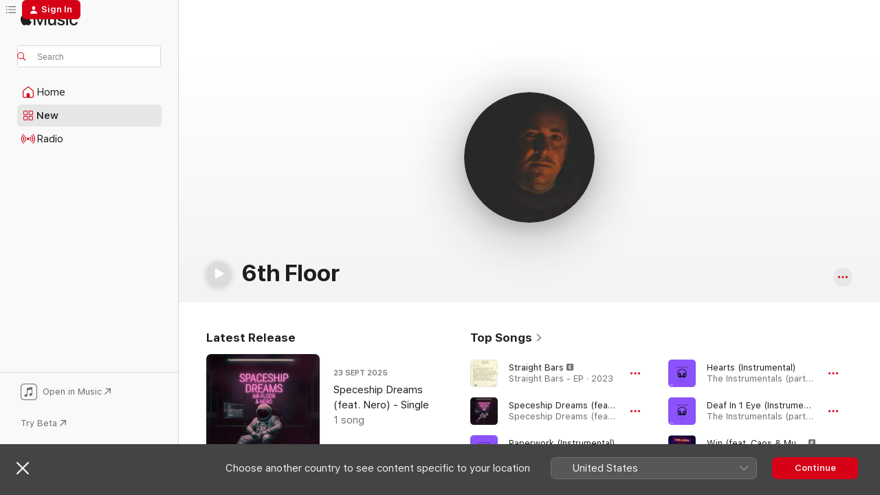

--- FILE ---
content_type: text/html
request_url: https://music.apple.com/gb/artist/6th-floor/250036115
body_size: 31850
content:
<!DOCTYPE html>
<html dir="ltr" lang="en-GB">
    <head>
        <!-- prettier-ignore -->
        <meta charset="utf-8">
        <!-- prettier-ignore -->
        <meta http-equiv="X-UA-Compatible" content="IE=edge">
        <!-- prettier-ignore -->
        <meta
            name="viewport"
            content="width=device-width,initial-scale=1,interactive-widget=resizes-content"
        >
        <!-- prettier-ignore -->
        <meta name="applicable-device" content="pc,mobile">
        <!-- prettier-ignore -->
        <meta name="referrer" content="strict-origin">
        <!-- prettier-ignore -->
        <link
            rel="apple-touch-icon"
            sizes="180x180"
            href="/assets/favicon/favicon-180.png"
        >
        <!-- prettier-ignore -->
        <link
            rel="icon"
            type="image/png"
            sizes="32x32"
            href="/assets/favicon/favicon-32.png"
        >
        <!-- prettier-ignore -->
        <link
            rel="icon"
            type="image/png"
            sizes="16x16"
            href="/assets/favicon/favicon-16.png"
        >
        <!-- prettier-ignore -->
        <link
            rel="mask-icon"
            href="/assets/favicon/favicon.svg"
            color="#fa233b"
        >
        <!-- prettier-ignore -->
        <link rel="manifest" href="/manifest.json">

        <title>‎6th Floor - Apple Music</title><!-- HEAD_svelte-1cypuwr_START --><link rel="preconnect" href="//www.apple.com/wss/fonts" crossorigin="anonymous"><link rel="stylesheet" href="//www.apple.com/wss/fonts?families=SF+Pro,v4%7CSF+Pro+Icons,v1&amp;display=swap" type="text/css" referrerpolicy="strict-origin-when-cross-origin"><!-- HEAD_svelte-1cypuwr_END --><!-- HEAD_svelte-1dn0qnz_START -->    <meta name="description" content="Listen to music by 6th Floor on Apple Music. Find top songs and albums by 6th Floor, including Straight Bars, Speceship Dreams (feat. Nero) and more."> <meta name="keywords" content="listen, 6th Floor, music, songs, Hip-Hop/Rap, apple music"> <link rel="canonical" href="https://music.apple.com/gb/artist/6th-floor/250036115">     <meta name="al:ios:app_store_id" content="1108187390"> <meta name="al:ios:app_name" content="Apple Music"> <meta name="apple:content_id" content="250036115"> <meta name="apple:title" content="6th Floor"> <meta name="apple:description" content="Listen to music by 6th Floor on Apple Music. Find top songs and albums by 6th Floor, including Straight Bars, Speceship Dreams (feat. Nero) and more.">   <meta property="og:title" content="6th Floor on Apple Music"> <meta property="og:description" content="Listen to music by 6th Floor on Apple Music."> <meta property="og:site_name" content="Apple Music - Web Player"> <meta property="og:url" content="https://music.apple.com/gb/artist/6th-floor/250036115"> <meta property="og:image" content="https://is1-ssl.mzstatic.com/image/thumb/AMCArtistImages126/v4/e0/d0/4e/e0d04e69-f08b-5fcb-f1b7-0f0534e05c41/3778a980-332a-4700-b89f-634054c954f0_file_cropped.png/1200x630cw.png"> <meta property="og:image:secure_url" content="https://is1-ssl.mzstatic.com/image/thumb/AMCArtistImages126/v4/e0/d0/4e/e0d04e69-f08b-5fcb-f1b7-0f0534e05c41/3778a980-332a-4700-b89f-634054c954f0_file_cropped.png/1200x630cw.png"> <meta property="og:image:alt" content="6th Floor on Apple Music"> <meta property="og:image:width" content="1200"> <meta property="og:image:height" content="630"> <meta property="og:image:type" content="image/png"> <meta property="og:type" content="music.musician"> <meta property="og:locale" content="en_GB">        <meta name="twitter:title" content="6th Floor on Apple Music"> <meta name="twitter:description" content="Listen to music by 6th Floor on Apple Music."> <meta name="twitter:site" content="@AppleMusic"> <meta name="twitter:image" content="https://is1-ssl.mzstatic.com/image/thumb/AMCArtistImages126/v4/e0/d0/4e/e0d04e69-f08b-5fcb-f1b7-0f0534e05c41/3778a980-332a-4700-b89f-634054c954f0_file_cropped.png/1200x630cw.png"> <meta name="twitter:image:alt" content="6th Floor on Apple Music"> <meta name="twitter:card" content="summary_large_image">     <!-- HTML_TAG_START -->
                <script id=schema:music-group type="application/ld+json">
                    {"@context":"http://schema.org","@type":"MusicGroup","name":"6th Floor","description":"Listen to music by 6th Floor on Apple Music. Find top songs and albums by 6th Floor, including Straight Bars, Speceship Dreams (feat. Nero) and more.","image":"https://is1-ssl.mzstatic.com/image/thumb/AMCArtistImages126/v4/e0/d0/4e/e0d04e69-f08b-5fcb-f1b7-0f0534e05c41/3778a980-332a-4700-b89f-634054c954f0_file_cropped.png/486x486bb.png","genre":["Hip-Hop/Rap"],"tracks":[{"@type":"MusicRecording","name":"Straight Bars","duration":"PT12M35S","url":"https://music.apple.com/gb/song/straight-bars/1695024021","offers":{"@type":"Offer","category":"free","price":0},"audio":{"@type":"AudioObject","potentialAction":{"@type":"ListenAction","expectsAcceptanceOf":{"@type":"Offer","category":"free"},"target":{"@type":"EntryPoint","actionPlatform":"https://music.apple.com/gb/song/straight-bars/1695024021"}},"name":"Straight Bars","contentUrl":"https://audio-ssl.itunes.apple.com/itunes-assets/AudioPreview126/v4/2c/ee/d3/2ceed3d6-8a4c-c604-c42c-782d2e27755a/mzaf_5349059605614321540.plus.aac.ep.m4a","duration":"PT12M35S","uploadDate":"2023-08-16","thumbnailUrl":"https://is1-ssl.mzstatic.com/image/thumb/Music116/v4/ca/28/f5/ca28f5f9-55dd-4319-1f90-8f72a9b5498c/artwork.jpg/1200x630cw.png"}},{"@type":"MusicRecording","name":"Speceship Dreams (feat. Nero)","duration":"PT1M42S","url":"https://music.apple.com/gb/song/speceship-dreams-feat-nero/1838113152","offers":{"@type":"Offer","category":"free","price":0},"audio":{"@type":"AudioObject","potentialAction":{"@type":"ListenAction","expectsAcceptanceOf":{"@type":"Offer","category":"free"},"target":{"@type":"EntryPoint","actionPlatform":"https://music.apple.com/gb/song/speceship-dreams-feat-nero/1838113152"}},"name":"Speceship Dreams (feat. Nero)","contentUrl":"https://audio-ssl.itunes.apple.com/itunes-assets/AudioPreview211/v4/59/84/8e/59848e23-098d-e29a-0ea6-3f3c15c44f2e/mzaf_5574132022818895081.plus.aac.p.m4a","duration":"PT1M42S","uploadDate":"2025-09-23","thumbnailUrl":"https://is1-ssl.mzstatic.com/image/thumb/Music211/v4/6d/03/85/6d0385ec-d3fb-c898-e53f-dd77411f3820/artwork.jpg/1200x630cw.png"}},{"@type":"MusicRecording","name":"Paperwork (Instrumental)","duration":"PT4M18S","url":"https://music.apple.com/gb/song/paperwork-instrumental/1804041496","offers":{"@type":"Offer","category":"free","price":0},"audio":{"@type":"AudioObject","potentialAction":{"@type":"ListenAction","expectsAcceptanceOf":{"@type":"Offer","category":"free"},"target":{"@type":"EntryPoint","actionPlatform":"https://music.apple.com/gb/song/paperwork-instrumental/1804041496"}},"name":"Paperwork (Instrumental)","contentUrl":"https://audio-ssl.itunes.apple.com/itunes-assets/AudioPreview221/v4/db/ca/26/dbca2634-674b-1095-f2bd-b8b1fbadd806/mzaf_9399174244103718093.plus.aac.ep.m4a","duration":"PT4M18S","uploadDate":"2025-09-01","thumbnailUrl":"https://is1-ssl.mzstatic.com/image/thumb/Music211/v4/0c/91/0a/0c910acf-8e47-87b5-61cd-2b60bcdc1212/artwork.jpg/1200x630cw.png"}},{"@type":"MusicRecording","name":"Hearts (Instrumental)","duration":"PT3M42S","url":"https://music.apple.com/gb/song/hearts-instrumental/1804041492","offers":{"@type":"Offer","category":"free","price":0},"audio":{"@type":"AudioObject","potentialAction":{"@type":"ListenAction","expectsAcceptanceOf":{"@type":"Offer","category":"free"},"target":{"@type":"EntryPoint","actionPlatform":"https://music.apple.com/gb/song/hearts-instrumental/1804041492"}},"name":"Hearts (Instrumental)","contentUrl":"https://audio-ssl.itunes.apple.com/itunes-assets/AudioPreview221/v4/d2/ed/2d/d2ed2d7e-59f7-2fb5-bcf1-dd9abe59a948/mzaf_9979089376800615427.plus.aac.ep.m4a","duration":"PT3M42S","uploadDate":"2025-09-01","thumbnailUrl":"https://is1-ssl.mzstatic.com/image/thumb/Music211/v4/0c/91/0a/0c910acf-8e47-87b5-61cd-2b60bcdc1212/artwork.jpg/1200x630cw.png"}},{"@type":"MusicRecording","name":"Deaf In 1 Eye (Instrumental)","duration":"PT4M10S","url":"https://music.apple.com/gb/song/deaf-in-1-eye-instrumental/1804041491","offers":{"@type":"Offer","category":"free","price":0},"audio":{"@type":"AudioObject","potentialAction":{"@type":"ListenAction","expectsAcceptanceOf":{"@type":"Offer","category":"free"},"target":{"@type":"EntryPoint","actionPlatform":"https://music.apple.com/gb/song/deaf-in-1-eye-instrumental/1804041491"}},"name":"Deaf In 1 Eye (Instrumental)","contentUrl":"https://audio-ssl.itunes.apple.com/itunes-assets/AudioPreview221/v4/85/30/de/8530de4a-523f-01b3-0786-f18b962e10a2/mzaf_16901561784800464531.plus.aac.ep.m4a","duration":"PT4M10S","uploadDate":"2025-09-01","thumbnailUrl":"https://is1-ssl.mzstatic.com/image/thumb/Music211/v4/0c/91/0a/0c910acf-8e47-87b5-61cd-2b60bcdc1212/artwork.jpg/1200x630cw.png"}},{"@type":"MusicRecording","name":"Win (feat. Caos & Muzikk)","duration":"PT3M55S","url":"https://music.apple.com/gb/song/win-feat-caos-muzikk/1824724267","offers":{"@type":"Offer","category":"free","price":0},"audio":{"@type":"AudioObject","potentialAction":{"@type":"ListenAction","expectsAcceptanceOf":{"@type":"Offer","category":"free"},"target":{"@type":"EntryPoint","actionPlatform":"https://music.apple.com/gb/song/win-feat-caos-muzikk/1824724267"}},"name":"Win (feat. Caos & Muzikk)","contentUrl":"https://audio-ssl.itunes.apple.com/itunes-assets/AudioPreview211/v4/92/f7/39/92f7392f-6f82-5415-0a47-0e9ed60f36ee/mzaf_977646342362651326.plus.aac.ep.m4a","duration":"PT3M55S","uploadDate":"2025-07-30","thumbnailUrl":"https://is1-ssl.mzstatic.com/image/thumb/Music221/v4/f2/7b/a1/f27ba18d-0465-fd70-584a-de8e215cd550/artwork.jpg/1200x630cw.png"}},{"@type":"MusicRecording","name":"Paranoid (feat. c.greg)","duration":"PT3M18S","url":"https://music.apple.com/gb/song/paranoid-feat-c-greg/1821076395","offers":{"@type":"Offer","category":"free","price":0},"audio":{"@type":"AudioObject","potentialAction":{"@type":"ListenAction","expectsAcceptanceOf":{"@type":"Offer","category":"free"},"target":{"@type":"EntryPoint","actionPlatform":"https://music.apple.com/gb/song/paranoid-feat-c-greg/1821076395"}},"name":"Paranoid (feat. c.greg)","contentUrl":"https://audio-ssl.itunes.apple.com/itunes-assets/AudioPreview221/v4/b0/8f/fa/b08ffaa1-50a8-45a3-64db-1530a7c2b530/mzaf_18055174324441399307.plus.aac.ep.m4a","duration":"PT3M18S","uploadDate":"2025-07-18","thumbnailUrl":"https://is1-ssl.mzstatic.com/image/thumb/Music211/v4/c5/de/cc/c5decc45-9164-ddf9-a5da-026e710b07a3/artwork.jpg/1200x630cw.png"}},{"@type":"MusicRecording","name":"Providers & Getters (feat. Fonzse)","duration":"PT3M40S","url":"https://music.apple.com/gb/song/providers-getters-feat-fonzse/1810498136","offers":{"@type":"Offer","category":"free","price":0},"audio":{"@type":"AudioObject","potentialAction":{"@type":"ListenAction","expectsAcceptanceOf":{"@type":"Offer","category":"free"},"target":{"@type":"EntryPoint","actionPlatform":"https://music.apple.com/gb/song/providers-getters-feat-fonzse/1810498136"}},"name":"Providers & Getters (feat. Fonzse)","contentUrl":"https://audio-ssl.itunes.apple.com/itunes-assets/AudioPreview211/v4/e1/40/75/e14075d5-fe87-7b11-0fea-d5ecb278b676/mzaf_14092934846982411796.plus.aac.ep.m4a","duration":"PT3M40S","uploadDate":"2025-06-25","thumbnailUrl":"https://is1-ssl.mzstatic.com/image/thumb/Music221/v4/c1/1e/db/c11edbfa-2929-c17b-ba85-5f856c3439de/artwork.jpg/1200x630cw.png"}},{"@type":"MusicRecording","name":"Risk (feat. Turt1e)","duration":"PT4M36S","url":"https://music.apple.com/gb/song/risk-feat-turt1e/1808733640","offers":{"@type":"Offer","category":"free","price":0},"audio":{"@type":"AudioObject","potentialAction":{"@type":"ListenAction","expectsAcceptanceOf":{"@type":"Offer","category":"free"},"target":{"@type":"EntryPoint","actionPlatform":"https://music.apple.com/gb/song/risk-feat-turt1e/1808733640"}},"name":"Risk (feat. Turt1e)","contentUrl":"https://audio-ssl.itunes.apple.com/itunes-assets/AudioPreview211/v4/5f/2e/34/5f2e342d-98dd-c9d5-9069-2541a1864f55/mzaf_11188875804305804814.plus.aac.ep.m4a","duration":"PT4M36S","uploadDate":"2025-06-04","thumbnailUrl":"https://is1-ssl.mzstatic.com/image/thumb/Music221/v4/7f/d1/9b/7fd19b0d-dc0e-7707-bedf-c8cb6f86bcaf/artwork.jpg/1200x630cw.png"}},{"@type":"MusicRecording","name":"Runaway","duration":"PT3M30S","url":"https://music.apple.com/gb/song/runaway/1806233707","offers":{"@type":"Offer","category":"free","price":0},"audio":{"@type":"AudioObject","potentialAction":{"@type":"ListenAction","expectsAcceptanceOf":{"@type":"Offer","category":"free"},"target":{"@type":"EntryPoint","actionPlatform":"https://music.apple.com/gb/song/runaway/1806233707"}},"name":"Runaway","contentUrl":"https://audio-ssl.itunes.apple.com/itunes-assets/AudioPreview211/v4/2e/b1/b5/2eb1b56f-33c4-15b8-241b-ab07b422c9aa/mzaf_1670473150189938563.plus.aac.ep.m4a","duration":"PT3M30S","uploadDate":"2025-05-02","thumbnailUrl":"https://is1-ssl.mzstatic.com/image/thumb/Music221/v4/24/46/e5/2446e538-e6ad-8a12-9485-79469f9d4e98/artwork.jpg/1200x630cw.png"}},{"@type":"MusicRecording","name":"Night Time (Instrumental)","duration":"PT3M57S","url":"https://music.apple.com/gb/song/night-time-instrumental/1803795732","offers":{"@type":"Offer","category":"free","price":0},"audio":{"@type":"AudioObject","potentialAction":{"@type":"ListenAction","expectsAcceptanceOf":{"@type":"Offer","category":"free"},"target":{"@type":"EntryPoint","actionPlatform":"https://music.apple.com/gb/song/night-time-instrumental/1803795732"}},"name":"Night Time (Instrumental)","contentUrl":"https://audio-ssl.itunes.apple.com/itunes-assets/AudioPreview211/v4/77/6b/2d/776b2de0-fb3d-ba6b-dd2f-f0ac6b6d751b/mzaf_10783166673945864592.plus.aac.ep.m4a","duration":"PT3M57S","uploadDate":"2025-05-01","thumbnailUrl":"https://is1-ssl.mzstatic.com/image/thumb/Music221/v4/6b/d1/f9/6bd1f901-6e7c-93e4-ce88-d561c9529147/artwork.jpg/1200x630cw.png"}},{"@type":"MusicRecording","name":"Skype (Instrumental)","duration":"PT3M24S","url":"https://music.apple.com/gb/song/skype-instrumental/1803795731","offers":{"@type":"Offer","category":"free","price":0},"audio":{"@type":"AudioObject","potentialAction":{"@type":"ListenAction","expectsAcceptanceOf":{"@type":"Offer","category":"free"},"target":{"@type":"EntryPoint","actionPlatform":"https://music.apple.com/gb/song/skype-instrumental/1803795731"}},"name":"Skype (Instrumental)","contentUrl":"https://audio-ssl.itunes.apple.com/itunes-assets/AudioPreview211/v4/c6/14/a8/c614a83a-53a2-e61f-18a1-b3bf2dd20c46/mzaf_6365404422083750687.plus.aac.ep.m4a","duration":"PT3M24S","uploadDate":"2025-05-01","thumbnailUrl":"https://is1-ssl.mzstatic.com/image/thumb/Music221/v4/6b/d1/f9/6bd1f901-6e7c-93e4-ce88-d561c9529147/artwork.jpg/1200x630cw.png"}},{"@type":"MusicRecording","name":"Old Skool H (Instrumental)","duration":"PT2M48S","url":"https://music.apple.com/gb/song/old-skool-h-instrumental/1803795730","offers":{"@type":"Offer","category":"free","price":0},"audio":{"@type":"AudioObject","potentialAction":{"@type":"ListenAction","expectsAcceptanceOf":{"@type":"Offer","category":"free"},"target":{"@type":"EntryPoint","actionPlatform":"https://music.apple.com/gb/song/old-skool-h-instrumental/1803795730"}},"name":"Old Skool H (Instrumental)","contentUrl":"https://audio-ssl.itunes.apple.com/itunes-assets/AudioPreview221/v4/52/30/a7/5230a78e-8020-9387-fd86-2307dc1f41d1/mzaf_10886965331793313865.plus.aac.ep.m4a","duration":"PT2M48S","uploadDate":"2025-05-01","thumbnailUrl":"https://is1-ssl.mzstatic.com/image/thumb/Music221/v4/6b/d1/f9/6bd1f901-6e7c-93e4-ce88-d561c9529147/artwork.jpg/1200x630cw.png"}},{"@type":"MusicRecording","name":"Iss Like That (feat. c.greg, Skinee G & L.I.F.E. Long)","duration":"PT4M1S","url":"https://music.apple.com/gb/song/iss-like-that-feat-c-greg-skinee-g-l-i-f-e-long/1800621370","offers":{"@type":"Offer","category":"free","price":0},"audio":{"@type":"AudioObject","potentialAction":{"@type":"ListenAction","expectsAcceptanceOf":{"@type":"Offer","category":"free"},"target":{"@type":"EntryPoint","actionPlatform":"https://music.apple.com/gb/song/iss-like-that-feat-c-greg-skinee-g-l-i-f-e-long/1800621370"}},"name":"Iss Like That (feat. c.greg, Skinee G & L.I.F.E. Long)","contentUrl":"https://audio-ssl.itunes.apple.com/itunes-assets/AudioPreview221/v4/80/e4/90/80e49046-0ccc-d397-7998-69719cd39ed5/mzaf_1120673888988035801.plus.aac.ep.m4a","duration":"PT4M1S","uploadDate":"2025-03-28","thumbnailUrl":"https://is1-ssl.mzstatic.com/image/thumb/Music221/v4/36/de/69/36de692c-6c43-ce6d-76b7-fa0e2cb5511c/artwork.jpg/1200x630cw.png"}},{"@type":"MusicRecording","name":"Accomplished All Growth (feat. 6th Floor & Empuls)","duration":"PT3M34S","url":"https://music.apple.com/gb/song/accomplished-all-growth-feat-6th-floor-empuls/1792761932","offers":{"@type":"Offer","category":"free","price":0},"audio":{"@type":"AudioObject","potentialAction":{"@type":"ListenAction","expectsAcceptanceOf":{"@type":"Offer","category":"free"},"target":{"@type":"EntryPoint","actionPlatform":"https://music.apple.com/gb/song/accomplished-all-growth-feat-6th-floor-empuls/1792761932"}},"name":"Accomplished All Growth (feat. 6th Floor & Empuls)","contentUrl":"https://audio-ssl.itunes.apple.com/itunes-assets/AudioPreview221/v4/2e/be/3b/2ebe3bac-b589-d82b-fcde-bcc05a43d60f/mzaf_5698580243070220296.plus.aac.ep.m4a","duration":"PT3M34S","uploadDate":"2025-02-14","thumbnailUrl":"https://is1-ssl.mzstatic.com/image/thumb/Music211/v4/7c/3c/cd/7c3ccd41-f36e-784e-a0b6-6a19480b896a/artwork.jpg/1200x630cw.png"}},{"@type":"MusicRecording","name":"The 6th Floor Freestyle (feat. 6th Floor)","duration":"PT1M20S","url":"https://music.apple.com/gb/song/the-6th-floor-freestyle-feat-6th-floor/1791047148","offers":{"@type":"Offer","category":"free","price":0},"audio":{"@type":"AudioObject","potentialAction":{"@type":"ListenAction","expectsAcceptanceOf":{"@type":"Offer","category":"free"},"target":{"@type":"EntryPoint","actionPlatform":"https://music.apple.com/gb/song/the-6th-floor-freestyle-feat-6th-floor/1791047148"}},"name":"The 6th Floor Freestyle (feat. 6th Floor)","contentUrl":"https://audio-ssl.itunes.apple.com/itunes-assets/AudioPreview221/v4/1a/94/7d/1a947d0a-aeb8-c30e-39fb-c045e74bde09/mzaf_3312815882927555856.plus.aac.p.m4a","duration":"PT1M20S","uploadDate":"2025-01-17","thumbnailUrl":"https://is1-ssl.mzstatic.com/image/thumb/Music211/v4/f5/dd/51/f5dd519b-be92-623c-d7dc-ec3cabad468d/artwork.jpg/1200x630cw.png"}},{"@type":"MusicRecording","name":"Coast To Coast (feat. Motman & L.I.F.E. Long)","duration":"PT3M6S","url":"https://music.apple.com/gb/song/coast-to-coast-feat-motman-l-i-f-e-long/1778764694","offers":{"@type":"Offer","category":"free","price":0},"audio":{"@type":"AudioObject","potentialAction":{"@type":"ListenAction","expectsAcceptanceOf":{"@type":"Offer","category":"free"},"target":{"@type":"EntryPoint","actionPlatform":"https://music.apple.com/gb/song/coast-to-coast-feat-motman-l-i-f-e-long/1778764694"}},"name":"Coast To Coast (feat. Motman & L.I.F.E. Long)","contentUrl":"https://audio-ssl.itunes.apple.com/itunes-assets/AudioPreview221/v4/e5/2b/f0/e52bf0ce-66d4-6eab-0b13-ca87847a79c9/mzaf_12012176812884146894.plus.aac.ep.m4a","duration":"PT3M6S","uploadDate":"2025-01-17","thumbnailUrl":"https://is1-ssl.mzstatic.com/image/thumb/Music221/v4/b5/c3/0d/b5c30de6-c42d-61e6-ba6c-a95d1c75b7e6/artwork.jpg/1200x630cw.png"}},{"@type":"MusicRecording","name":"Yeh, Yeh, Oh! (Instrumental)","duration":"PT6M33S","url":"https://music.apple.com/gb/song/yeh-yeh-oh-instrumental/1771919361","offers":{"@type":"Offer","category":"free","price":0},"audio":{"@type":"AudioObject","potentialAction":{"@type":"ListenAction","expectsAcceptanceOf":{"@type":"Offer","category":"free"},"target":{"@type":"EntryPoint","actionPlatform":"https://music.apple.com/gb/song/yeh-yeh-oh-instrumental/1771919361"}},"name":"Yeh, Yeh, Oh! (Instrumental)","contentUrl":"https://audio-ssl.itunes.apple.com/itunes-assets/AudioPreview221/v4/54/cb/3e/54cb3ec3-abe5-d1ac-cacc-a468780acd80/mzaf_5909493510546150862.plus.aac.ep.m4a","duration":"PT6M33S","uploadDate":"2025-01-01","thumbnailUrl":"https://is1-ssl.mzstatic.com/image/thumb/Music211/v4/c4/71/dc/c471dcd3-c696-2801-623b-4674026dcc23/artwork.jpg/1200x630cw.png"}},{"@type":"MusicRecording","name":"Baghdad (Instrumental)","duration":"PT2M41S","url":"https://music.apple.com/gb/song/baghdad-instrumental/1771919360","offers":{"@type":"Offer","category":"free","price":0},"audio":{"@type":"AudioObject","potentialAction":{"@type":"ListenAction","expectsAcceptanceOf":{"@type":"Offer","category":"free"},"target":{"@type":"EntryPoint","actionPlatform":"https://music.apple.com/gb/song/baghdad-instrumental/1771919360"}},"name":"Baghdad (Instrumental)","contentUrl":"https://audio-ssl.itunes.apple.com/itunes-assets/AudioPreview221/v4/39/2c/3a/392c3a35-4fb4-4504-c2f7-1178af1e22ef/mzaf_2690993536922689155.plus.aac.ep.m4a","duration":"PT2M41S","uploadDate":"2025-01-01","thumbnailUrl":"https://is1-ssl.mzstatic.com/image/thumb/Music211/v4/c4/71/dc/c471dcd3-c696-2801-623b-4674026dcc23/artwork.jpg/1200x630cw.png"}},{"@type":"MusicRecording","name":"Roller (Instrumental)","duration":"PT3M28S","url":"https://music.apple.com/gb/song/roller-instrumental/1771919178","offers":{"@type":"Offer","category":"free","price":0},"audio":{"@type":"AudioObject","potentialAction":{"@type":"ListenAction","expectsAcceptanceOf":{"@type":"Offer","category":"free"},"target":{"@type":"EntryPoint","actionPlatform":"https://music.apple.com/gb/song/roller-instrumental/1771919178"}},"name":"Roller (Instrumental)","contentUrl":"https://audio-ssl.itunes.apple.com/itunes-assets/AudioPreview211/v4/95/84/9a/95849acc-787c-4d30-e2a1-9227bf32063d/mzaf_5390265885312878400.plus.aac.ep.m4a","duration":"PT3M28S","uploadDate":"2025-01-01","thumbnailUrl":"https://is1-ssl.mzstatic.com/image/thumb/Music211/v4/c4/71/dc/c471dcd3-c696-2801-623b-4674026dcc23/artwork.jpg/1200x630cw.png"}},{"@type":"MusicRecording","name":"Shakkit (Instrumental)","duration":"PT3M26S","url":"https://music.apple.com/gb/song/shakkit-instrumental/1771919177","offers":{"@type":"Offer","category":"free","price":0},"audio":{"@type":"AudioObject","potentialAction":{"@type":"ListenAction","expectsAcceptanceOf":{"@type":"Offer","category":"free"},"target":{"@type":"EntryPoint","actionPlatform":"https://music.apple.com/gb/song/shakkit-instrumental/1771919177"}},"name":"Shakkit (Instrumental)","contentUrl":"https://audio-ssl.itunes.apple.com/itunes-assets/AudioPreview211/v4/39/e2/5f/39e25fbc-0790-828a-640a-f8b7d73cc7fe/mzaf_17338669316931346647.plus.aac.ep.m4a","duration":"PT3M26S","uploadDate":"2025-01-01","thumbnailUrl":"https://is1-ssl.mzstatic.com/image/thumb/Music211/v4/c4/71/dc/c471dcd3-c696-2801-623b-4674026dcc23/artwork.jpg/1200x630cw.png"}},{"@type":"MusicRecording","name":"Camz (Instrumental)","duration":"PT4M27S","url":"https://music.apple.com/gb/song/camz-instrumental/1771919176","offers":{"@type":"Offer","category":"free","price":0},"audio":{"@type":"AudioObject","potentialAction":{"@type":"ListenAction","expectsAcceptanceOf":{"@type":"Offer","category":"free"},"target":{"@type":"EntryPoint","actionPlatform":"https://music.apple.com/gb/song/camz-instrumental/1771919176"}},"name":"Camz (Instrumental)","contentUrl":"https://audio-ssl.itunes.apple.com/itunes-assets/AudioPreview211/v4/95/f5/17/95f517a1-49f4-4de4-8570-506b76efc579/mzaf_3368577652408114148.plus.aac.ep.m4a","duration":"PT4M27S","uploadDate":"2025-01-01","thumbnailUrl":"https://is1-ssl.mzstatic.com/image/thumb/Music211/v4/c4/71/dc/c471dcd3-c696-2801-623b-4674026dcc23/artwork.jpg/1200x630cw.png"}},{"@type":"MusicRecording","name":"Hunger (feat. Gyasi) [Freestyle]","duration":"PT3M50S","url":"https://music.apple.com/gb/song/hunger-feat-gyasi-freestyle/1778213126","offers":{"@type":"Offer","category":"free","price":0},"audio":{"@type":"AudioObject","potentialAction":{"@type":"ListenAction","expectsAcceptanceOf":{"@type":"Offer","category":"free"},"target":{"@type":"EntryPoint","actionPlatform":"https://music.apple.com/gb/song/hunger-feat-gyasi-freestyle/1778213126"}},"name":"Hunger (feat. Gyasi) [Freestyle]","contentUrl":"https://audio-ssl.itunes.apple.com/itunes-assets/AudioPreview211/v4/07/51/ba/0751ba1e-262e-2084-8107-479703b5cb47/mzaf_15503498834134192038.plus.aac.ep.m4a","duration":"PT3M50S","uploadDate":"2024-11-08","thumbnailUrl":"https://is1-ssl.mzstatic.com/image/thumb/Music221/v4/56/ae/fb/56aefb01-787e-4443-9ec4-43ae0b9e0bc3/artwork.jpg/1200x630cw.png"}},{"@type":"MusicRecording","name":"Monique (feat. J-Star)","duration":"PT4M8S","url":"https://music.apple.com/gb/song/monique-feat-j-star/1778213124","offers":{"@type":"Offer","category":"free","price":0},"audio":{"@type":"AudioObject","potentialAction":{"@type":"ListenAction","expectsAcceptanceOf":{"@type":"Offer","category":"free"},"target":{"@type":"EntryPoint","actionPlatform":"https://music.apple.com/gb/song/monique-feat-j-star/1778213124"}},"name":"Monique (feat. J-Star)","contentUrl":"https://audio-ssl.itunes.apple.com/itunes-assets/AudioPreview211/v4/08/e6/e3/08e6e3ac-59e1-15e2-44c3-62e376f50953/mzaf_13462679337540991645.plus.aac.ep.m4a","duration":"PT4M8S","uploadDate":"2024-11-08","thumbnailUrl":"https://is1-ssl.mzstatic.com/image/thumb/Music221/v4/56/ae/fb/56aefb01-787e-4443-9ec4-43ae0b9e0bc3/artwork.jpg/1200x630cw.png"}}],"albums":[{"@type":"MusicAlbum","image":"https://is1-ssl.mzstatic.com/image/thumb/Music221/v4/e9/10/75/e9107532-052e-4649-b52b-3a1376d06546/artwork.jpg/486x486bb.png","url":"https://music.apple.com/gb/album/tea-crumpets-feat-vonni-g/1748049029","name":"Tea & Crumpets (feat. Vonni G)","byArtist":{"@type":"MusicGroup","url":"https://music.apple.com/gb/artist/6th-floor/250036115","name":"6th Floor"}},{"@type":"MusicAlbum","image":"https://is1-ssl.mzstatic.com/image/thumb/Music122/v4/3a/d5/d9/3ad5d908-6809-bf10-0b50-b9340fc31259/artwork.jpg/486x486bb.png","url":"https://music.apple.com/gb/album/stateside/1650808873","name":"Stateside","byArtist":{"@type":"MusicGroup","url":"https://music.apple.com/gb/artist/6th-floor/250036115","name":"6th Floor"}},{"@type":"MusicAlbum","image":"https://is1-ssl.mzstatic.com/image/thumb/Music112/v4/4e/f9/03/4ef9033e-f04a-0a0d-9b55-ce6f9aff4e56/artwork.jpg/486x486bb.png","url":"https://music.apple.com/gb/album/the-next-level/1631223504","name":"The Next Level","byArtist":{"@type":"MusicGroup","url":"https://music.apple.com/gb/artist/6th-floor/250036115","name":"6th Floor"}},{"@type":"MusicAlbum","image":"https://is1-ssl.mzstatic.com/image/thumb/Music125/v4/90/d3/73/90d373ad-bdb1-c0dd-843f-dd300849e084/artwork.jpg/486x486bb.png","url":"https://music.apple.com/gb/album/all-the-way-up/1567282614","name":"All the Way Up","byArtist":{"@type":"MusicGroup","url":"https://music.apple.com/gb/artist/6th-floor/250036115","name":"6th Floor"}},{"@type":"MusicAlbum","image":"https://is1-ssl.mzstatic.com/image/thumb/Music113/v4/a5/39/4b/a5394baf-9e46-96e6-f55b-24dd667349ce/artwork.jpg/486x486bb.png","url":"https://music.apple.com/gb/album/level-up/1489192552","name":"Level Up","byArtist":{"@type":"MusicGroup","url":"https://music.apple.com/gb/artist/6th-floor/250036115","name":"6th Floor"}},{"@type":"MusicAlbum","image":"https://is1-ssl.mzstatic.com/image/thumb/Music125/v4/05/d8/03/05d803ae-9406-023b-3780-b8ae9dfd30f1/5054960695450_cover.jpg/486x486bb.png","url":"https://music.apple.com/gb/album/discovery/1382732224","name":"Discovery","byArtist":{"@type":"MusicGroup","url":"https://music.apple.com/gb/artist/6th-floor/250036115","name":"6th Floor"}}],"url":"https://music.apple.com/gb/artist/6th-floor/250036115","potentialAction":{"@type":"ListenAction","expectsAcceptanceOf":{"@type":"Offer","category":"free"},"target":{"@type":"EntryPoint","actionPlatform":"https://music.apple.com/gb/artist/6th-floor/250036115"}}}
                </script>
                <!-- HTML_TAG_END -->    <!-- HEAD_svelte-1dn0qnz_END -->
      <script type="module" crossorigin src="/assets/index~e459b18817.js"></script>
      <link rel="stylesheet" href="/assets/index~221ae8480d.css">
      <script type="module">import.meta.url;import("_").catch(()=>1);async function* g(){};window.__vite_is_modern_browser=true;</script>
      <script type="module">!function(){if(window.__vite_is_modern_browser)return;console.warn("vite: loading legacy chunks, syntax error above and the same error below should be ignored");var e=document.getElementById("vite-legacy-polyfill"),n=document.createElement("script");n.src=e.src,n.onload=function(){System.import(document.getElementById('vite-legacy-entry').getAttribute('data-src'))},document.body.appendChild(n)}();</script>
    </head>
    <body>
        <script src="/assets/focus-visible/focus-visible.min.js"></script>
        
        <script
            async
            src="/includes/js-cdn/musickit/v3/amp/musickit.js"
        ></script>
        <script
            type="module"
            async
            src="/includes/js-cdn/musickit/v3/components/musickit-components/musickit-components.esm.js"
        ></script>
        <script
            nomodule
            async
            src="/includes/js-cdn/musickit/v3/components/musickit-components/musickit-components.js"
        ></script>
        <svg style="display: none" xmlns="http://www.w3.org/2000/svg">
            <symbol id="play-circle-fill" viewBox="0 0 60 60">
                <path
                    class="icon-circle-fill__circle"
                    fill="var(--iconCircleFillBG, transparent)"
                    d="M30 60c16.411 0 30-13.617 30-30C60 13.588 46.382 0 29.971 0 13.588 0 .001 13.588.001 30c0 16.383 13.617 30 30 30Z"
                />
                <path
                    fill="var(--iconFillArrow, var(--keyColor, black))"
                    d="M24.411 41.853c-1.41.853-3.028.177-3.028-1.294V19.47c0-1.44 1.735-2.058 3.028-1.294l17.265 10.235a1.89 1.89 0 0 1 0 3.265L24.411 41.853Z"
                />
            </symbol>
        </svg>
        <div class="body-container">
              <div class="app-container svelte-t3vj1e" data-testid="app-container">   <div class="header svelte-rjjbqs" data-testid="header"><nav data-testid="navigation" class="navigation svelte-13li0vp"><div class="navigation__header svelte-13li0vp"><div data-testid="logo" class="logo svelte-1o7dz8w"> <a aria-label="Apple Music" role="img" href="https://music.apple.com/gb/home" class="svelte-1o7dz8w"><svg height="20" viewBox="0 0 83 20" width="83" xmlns="http://www.w3.org/2000/svg" class="logo" aria-hidden="true"><path d="M34.752 19.746V6.243h-.088l-5.433 13.503h-2.074L21.711 6.243h-.087v13.503h-2.548V1.399h3.235l5.833 14.621h.1l5.82-14.62h3.248v18.347h-2.56zm16.649 0h-2.586v-2.263h-.062c-.725 1.602-2.061 2.504-4.072 2.504-2.86 0-4.61-1.894-4.61-4.958V6.37h2.698v8.125c0 2.034.95 3.127 2.81 3.127 1.95 0 3.124-1.373 3.124-3.458V6.37H51.4v13.376zm7.394-13.618c3.06 0 5.046 1.73 5.134 4.196h-2.536c-.15-1.296-1.087-2.11-2.598-2.11-1.462 0-2.436.724-2.436 1.793 0 .839.6 1.41 2.023 1.741l2.136.496c2.686.636 3.71 1.704 3.71 3.636 0 2.442-2.236 4.12-5.333 4.12-3.285 0-5.26-1.64-5.509-4.183h2.673c.25 1.398 1.187 2.085 2.836 2.085 1.623 0 2.623-.687 2.623-1.78 0-.865-.487-1.373-1.924-1.704l-2.136-.508c-2.498-.585-3.735-1.806-3.735-3.75 0-2.391 2.049-4.032 5.072-4.032zM66.1 2.836c0-.878.7-1.577 1.561-1.577.862 0 1.55.7 1.55 1.577 0 .864-.688 1.576-1.55 1.576a1.573 1.573 0 0 1-1.56-1.576zm.212 3.534h2.698v13.376h-2.698zm14.089 4.603c-.275-1.424-1.324-2.556-3.085-2.556-2.086 0-3.46 1.767-3.46 4.64 0 2.938 1.386 4.642 3.485 4.642 1.66 0 2.748-.928 3.06-2.48H83C82.713 18.067 80.477 20 77.317 20c-3.76 0-6.208-2.62-6.208-6.942 0-4.247 2.448-6.93 6.183-6.93 3.385 0 5.446 2.213 5.683 4.845h-2.573zM10.824 3.189c-.698.834-1.805 1.496-2.913 1.398-.145-1.128.41-2.33 1.036-3.065C9.644.662 10.848.05 11.835 0c.121 1.178-.336 2.33-1.01 3.19zm.999 1.619c.624.049 2.425.244 3.578 1.98-.096.074-2.137 1.272-2.113 3.79.024 3.01 2.593 4.012 2.617 4.037-.024.074-.407 1.419-1.344 2.812-.817 1.224-1.657 2.422-3.002 2.447-1.297.024-1.73-.783-3.218-.783-1.489 0-1.97.758-3.194.807-1.297.048-2.28-1.297-3.097-2.52C.368 14.908-.904 10.408.825 7.375c.84-1.516 2.377-2.47 4.034-2.495 1.273-.023 2.45.857 3.218.857.769 0 2.137-1.027 3.746-.93z"></path></svg></a>   </div> <div class="search-input-wrapper svelte-nrtdem" data-testid="search-input"><div data-testid="amp-search-input" aria-controls="search-suggestions" aria-expanded="false" aria-haspopup="listbox" aria-owns="search-suggestions" class="search-input-container svelte-rg26q6" tabindex="-1" role=""><div class="flex-container svelte-rg26q6"><form role="search" id="search-input-form" class="svelte-rg26q6"><svg height="16" width="16" viewBox="0 0 16 16" class="search-svg" aria-hidden="true"><path d="M11.87 10.835c.018.015.035.03.051.047l3.864 3.863a.735.735 0 1 1-1.04 1.04l-3.863-3.864a.744.744 0 0 1-.047-.051 6.667 6.667 0 1 1 1.035-1.035zM6.667 12a5.333 5.333 0 1 0 0-10.667 5.333 5.333 0 0 0 0 10.667z"></path></svg> <input aria-autocomplete="list" aria-multiline="false" aria-controls="search-suggestions" placeholder="Search" spellcheck="false" autocomplete="off" autocorrect="off" autocapitalize="off" type="search" class="search-input__text-field svelte-rg26q6" data-testid="search-input__text-field"></form> </div> <div data-testid="search-scope-bar"></div>   </div> </div></div> <div data-testid="navigation-content" class="navigation__content svelte-13li0vp" id="navigation" aria-hidden="false"> <div class="navigation__scrollable-container svelte-13li0vp"><div data-testid="navigation-items-primary" class="navigation-items navigation-items--primary svelte-ng61m8"> <ul class="navigation-items__list svelte-ng61m8">  <li class="navigation-item navigation-item__home svelte-1a5yt87" aria-selected="false" data-testid="navigation-item"> <a href="https://music.apple.com/gb/home" class="navigation-item__link svelte-1a5yt87" role="button" data-testid="home" aria-pressed="false"><div class="navigation-item__content svelte-zhx7t9"> <span class="navigation-item__icon svelte-zhx7t9"> <svg width="24" height="24" viewBox="0 0 24 24" xmlns="http://www.w3.org/2000/svg" aria-hidden="true"><path d="M5.93 20.16a1.94 1.94 0 0 1-1.43-.502c-.334-.335-.502-.794-.502-1.393v-7.142c0-.362.062-.688.177-.953.123-.264.326-.529.6-.75l6.145-5.157c.176-.141.344-.247.52-.318.176-.07.362-.105.564-.105.194 0 .388.035.565.105.176.07.352.177.52.318l6.146 5.158c.273.23.467.476.59.75.124.264.177.59.177.96v7.134c0 .59-.159 1.058-.503 1.393-.335.335-.811.503-1.428.503H5.929Zm12.14-1.172c.221 0 .406-.07.547-.212a.688.688 0 0 0 .22-.511v-7.142c0-.177-.026-.344-.087-.459a.97.97 0 0 0-.265-.353l-6.154-5.149a.756.756 0 0 0-.177-.115.37.37 0 0 0-.15-.035.37.37 0 0 0-.158.035l-.177.115-6.145 5.15a.982.982 0 0 0-.274.352 1.13 1.13 0 0 0-.088.468v7.133c0 .203.08.379.23.511a.744.744 0 0 0 .546.212h12.133Zm-8.323-4.7c0-.176.062-.326.177-.432a.6.6 0 0 1 .423-.159h3.315c.176 0 .326.053.432.16s.159.255.159.431v4.973H9.756v-4.973Z"></path></svg> </span> <span class="navigation-item__label svelte-zhx7t9"> Home </span> </div></a>  </li>  <li class="navigation-item navigation-item__new svelte-1a5yt87" aria-selected="false" data-testid="navigation-item"> <a href="https://music.apple.com/gb/new" class="navigation-item__link svelte-1a5yt87" role="button" data-testid="new" aria-pressed="false"><div class="navigation-item__content svelte-zhx7t9"> <span class="navigation-item__icon svelte-zhx7t9"> <svg height="24" viewBox="0 0 24 24" width="24" aria-hidden="true"><path d="M9.92 11.354c.966 0 1.453-.487 1.453-1.49v-3.4c0-1.004-.487-1.483-1.453-1.483H6.452C5.487 4.981 5 5.46 5 6.464v3.4c0 1.003.487 1.49 1.452 1.49zm7.628 0c.965 0 1.452-.487 1.452-1.49v-3.4c0-1.004-.487-1.483-1.452-1.483h-3.46c-.974 0-1.46.479-1.46 1.483v3.4c0 1.003.486 1.49 1.46 1.49zm-7.65-1.073h-3.43c-.266 0-.396-.137-.396-.418v-3.4c0-.273.13-.41.396-.41h3.43c.265 0 .402.137.402.41v3.4c0 .281-.137.418-.403.418zm7.634 0h-3.43c-.273 0-.402-.137-.402-.418v-3.4c0-.273.129-.41.403-.41h3.43c.265 0 .395.137.395.41v3.4c0 .281-.13.418-.396.418zm-7.612 8.7c.966 0 1.453-.48 1.453-1.483v-3.407c0-.996-.487-1.483-1.453-1.483H6.452c-.965 0-1.452.487-1.452 1.483v3.407c0 1.004.487 1.483 1.452 1.483zm7.628 0c.965 0 1.452-.48 1.452-1.483v-3.407c0-.996-.487-1.483-1.452-1.483h-3.46c-.974 0-1.46.487-1.46 1.483v3.407c0 1.004.486 1.483 1.46 1.483zm-7.65-1.072h-3.43c-.266 0-.396-.137-.396-.41v-3.4c0-.282.13-.418.396-.418h3.43c.265 0 .402.136.402.418v3.4c0 .273-.137.41-.403.41zm7.634 0h-3.43c-.273 0-.402-.137-.402-.41v-3.4c0-.282.129-.418.403-.418h3.43c.265 0 .395.136.395.418v3.4c0 .273-.13.41-.396.41z" fill-opacity=".95"></path></svg> </span> <span class="navigation-item__label svelte-zhx7t9"> New </span> </div></a>  </li>  <li class="navigation-item navigation-item__radio svelte-1a5yt87" aria-selected="false" data-testid="navigation-item"> <a href="https://music.apple.com/gb/radio" class="navigation-item__link svelte-1a5yt87" role="button" data-testid="radio" aria-pressed="false"><div class="navigation-item__content svelte-zhx7t9"> <span class="navigation-item__icon svelte-zhx7t9"> <svg width="24" height="24" viewBox="0 0 24 24" xmlns="http://www.w3.org/2000/svg" aria-hidden="true"><path d="M19.359 18.57C21.033 16.818 22 14.461 22 11.89s-.967-4.93-2.641-6.68c-.276-.292-.653-.26-.868-.023-.222.246-.176.591.085.868 1.466 1.535 2.272 3.593 2.272 5.835 0 2.241-.806 4.3-2.272 5.835-.261.268-.307.621-.085.86.215.245.592.276.868-.016zm-13.85.014c.222-.238.176-.59-.085-.86-1.474-1.535-2.272-3.593-2.272-5.834 0-2.242.798-4.3 2.272-5.835.261-.277.307-.622.085-.868-.215-.238-.592-.269-.868.023C2.967 6.96 2 9.318 2 11.89s.967 4.929 2.641 6.68c.276.29.653.26.868.014zm1.957-1.873c.223-.253.162-.583-.1-.867-.951-1.068-1.473-2.45-1.473-3.954 0-1.505.522-2.887 1.474-3.954.26-.284.322-.614.1-.876-.23-.26-.622-.26-.891.039-1.175 1.274-1.827 2.963-1.827 4.79 0 1.82.652 3.517 1.827 4.784.269.3.66.307.89.038zm9.958-.038c1.175-1.267 1.827-2.964 1.827-4.783 0-1.828-.652-3.517-1.827-4.791-.269-.3-.66-.3-.89-.039-.23.262-.162.592.092.876.96 1.067 1.481 2.449 1.481 3.954 0 1.504-.522 2.886-1.481 3.954-.254.284-.323.614-.092.867.23.269.621.261.89-.038zm-8.061-1.966c.23-.26.13-.568-.092-.883-.415-.522-.63-1.197-.63-1.934 0-.737.215-1.413.63-1.943.222-.307.322-.614.092-.875s-.653-.261-.906.054a4.385 4.385 0 0 0-.968 2.764 4.38 4.38 0 0 0 .968 2.756c.253.322.675.322.906.061zm6.18-.061a4.38 4.38 0 0 0 .968-2.756 4.385 4.385 0 0 0-.968-2.764c-.253-.315-.675-.315-.906-.054-.23.261-.138.568.092.875.415.53.63 1.206.63 1.943 0 .737-.215 1.412-.63 1.934-.23.315-.322.622-.092.883s.653.261.906-.061zm-3.547-.967c.96 0 1.789-.814 1.789-1.797s-.83-1.789-1.789-1.789c-.96 0-1.781.806-1.781 1.789 0 .983.821 1.797 1.781 1.797z"></path></svg> </span> <span class="navigation-item__label svelte-zhx7t9"> Radio </span> </div></a>  </li>  <li class="navigation-item navigation-item__search svelte-1a5yt87" aria-selected="false" data-testid="navigation-item"> <a href="https://music.apple.com/gb/search" class="navigation-item__link svelte-1a5yt87" role="button" data-testid="search" aria-pressed="false"><div class="navigation-item__content svelte-zhx7t9"> <span class="navigation-item__icon svelte-zhx7t9"> <svg height="24" viewBox="0 0 24 24" width="24" aria-hidden="true"><path d="M17.979 18.553c.476 0 .813-.366.813-.835a.807.807 0 0 0-.235-.586l-3.45-3.457a5.61 5.61 0 0 0 1.158-3.413c0-3.098-2.535-5.633-5.633-5.633C7.542 4.63 5 7.156 5 10.262c0 3.098 2.534 5.632 5.632 5.632a5.614 5.614 0 0 0 3.274-1.055l3.472 3.472a.835.835 0 0 0 .6.242zm-7.347-3.875c-2.417 0-4.416-2-4.416-4.416 0-2.417 2-4.417 4.416-4.417 2.417 0 4.417 2 4.417 4.417s-2 4.416-4.417 4.416z" fill-opacity=".95"></path></svg> </span> <span class="navigation-item__label svelte-zhx7t9"> Search </span> </div></a>  </li></ul> </div>   </div> <div class="navigation__native-cta"><div slot="native-cta"><div data-testid="native-cta" class="native-cta svelte-1gjrrbw  native-cta--authenticated"><button class="native-cta__button svelte-1gjrrbw" data-testid="native-cta-button"><span class="native-cta__app-icon svelte-1gjrrbw"><svg width="24" height="24" xmlns="http://www.w3.org/2000/svg" xml:space="preserve" style="fill-rule:evenodd;clip-rule:evenodd;stroke-linejoin:round;stroke-miterlimit:2" viewBox="0 0 24 24" slot="app-icon" aria-hidden="true"><path d="M22.567 1.496C21.448.393 19.956.045 17.293.045H6.566c-2.508 0-4.028.376-5.12 1.465C.344 2.601 0 4.09 0 6.611v10.727c0 2.695.33 4.18 1.432 5.257 1.106 1.103 2.595 1.45 5.275 1.45h10.586c2.663 0 4.169-.347 5.274-1.45C23.656 21.504 24 20.033 24 17.338V6.752c0-2.694-.344-4.179-1.433-5.256Zm.411 4.9v11.299c0 1.898-.338 3.286-1.188 4.137-.851.864-2.256 1.191-4.141 1.191H6.35c-1.884 0-3.303-.341-4.154-1.191-.85-.851-1.174-2.239-1.174-4.137V6.54c0-2.014.324-3.445 1.16-4.295.851-.864 2.312-1.177 4.313-1.177h11.154c1.885 0 3.29.341 4.141 1.191.864.85 1.188 2.239 1.188 4.137Z" style="fill-rule:nonzero"></path><path d="M7.413 19.255c.987 0 2.48-.728 2.48-2.672v-6.385c0-.35.063-.428.378-.494l5.298-1.095c.351-.067.534.025.534.333l.035 4.286c0 .337-.182.586-.53.652l-1.014.228c-1.361.3-2.007.923-2.007 1.937 0 1.017.79 1.748 1.926 1.748.986 0 2.444-.679 2.444-2.64V5.654c0-.636-.279-.821-1.016-.66L9.646 6.298c-.448.091-.674.329-.674.699l.035 7.697c0 .336-.148.546-.446.613l-1.067.21c-1.329.266-1.986.93-1.986 1.993 0 1.017.786 1.745 1.905 1.745Z" style="fill-rule:nonzero"></path></svg></span> <span class="native-cta__label svelte-1gjrrbw">Open in Music</span> <span class="native-cta__arrow svelte-1gjrrbw"><svg height="16" width="16" viewBox="0 0 16 16" class="native-cta-action" aria-hidden="true"><path d="M1.559 16 13.795 3.764v8.962H16V0H3.274v2.205h8.962L0 14.441 1.559 16z"></path></svg></span></button> </div>  <button class="beta-button svelte-s7qkpt" data-testid="try-beta"><span class="beta-button__text svelte-s7qkpt">Try Beta</span> <svg height="16" width="16" viewBox="0 0 16 16" class="beta-button-action" aria-hidden="true"><path d="M1.559 16 13.795 3.764v8.962H16V0H3.274v2.205h8.962L0 14.441 1.559 16z"></path></svg></button></div></div></div> </nav> </div>  <div class="player-bar player-bar__floating-player svelte-1rr9v04" data-testid="player-bar" aria-label="Music controls" aria-hidden="false">   </div>   <div id="scrollable-page" class="scrollable-page svelte-mt0bfj" data-main-content data-testid="main-section" aria-hidden="false"><main data-testid="main" class="svelte-bzjlhs"><div class="content-container svelte-bzjlhs" data-testid="content-container"><div class="search-input-wrapper svelte-nrtdem" data-testid="search-input"><div data-testid="amp-search-input" aria-controls="search-suggestions" aria-expanded="false" aria-haspopup="listbox" aria-owns="search-suggestions" class="search-input-container svelte-rg26q6" tabindex="-1" role=""><div class="flex-container svelte-rg26q6"><form role="search" id="search-input-form" class="svelte-rg26q6"><svg height="16" width="16" viewBox="0 0 16 16" class="search-svg" aria-hidden="true"><path d="M11.87 10.835c.018.015.035.03.051.047l3.864 3.863a.735.735 0 1 1-1.04 1.04l-3.863-3.864a.744.744 0 0 1-.047-.051 6.667 6.667 0 1 1 1.035-1.035zM6.667 12a5.333 5.333 0 1 0 0-10.667 5.333 5.333 0 0 0 0 10.667z"></path></svg> <input value="" aria-autocomplete="list" aria-multiline="false" aria-controls="search-suggestions" placeholder="Search" spellcheck="false" autocomplete="off" autocorrect="off" autocapitalize="off" type="search" class="search-input__text-field svelte-rg26q6" data-testid="search-input__text-field"></form> </div> <div data-testid="search-scope-bar"> </div>   </div> </div>      <div class="section svelte-wa5vzl" data-testid="section-container" aria-label="Featured"> <div class="section-content svelte-wa5vzl" data-testid="section-content"> <div data-testid="artist-detail-header" class="artist-header svelte-1xfsgte" style=""><div class="artist-header__circular-artwork-container svelte-1xfsgte"><div class="artist-header__circular-artwork-gradient svelte-1xfsgte"><div class="ellipse-lockup svelte-f2g5g5" data-testid="ellipse-lockup"><div class="artwork svelte-f2g5g5" aria-hidden="true"><div data-testid="artwork-component" class="artwork-component artwork-component--aspect-ratio artwork-component--orientation-square svelte-uduhys    artwork-component--fullwidth    artwork-component--has-borders" style="
            --artwork-bg-color: #282828;
            --aspect-ratio: 1;
            --placeholder-bg-color: #282828;
       ">   <picture class="svelte-uduhys"><source sizes="190px" srcset="https://is1-ssl.mzstatic.com/image/thumb/AMCArtistImages126/v4/e0/d0/4e/e0d04e69-f08b-5fcb-f1b7-0f0534e05c41/3778a980-332a-4700-b89f-634054c954f0_file_cropped.png/190x190cc.webp 190w,https://is1-ssl.mzstatic.com/image/thumb/AMCArtistImages126/v4/e0/d0/4e/e0d04e69-f08b-5fcb-f1b7-0f0534e05c41/3778a980-332a-4700-b89f-634054c954f0_file_cropped.png/380x380cc.webp 380w" type="image/webp"> <source sizes="190px" srcset="https://is1-ssl.mzstatic.com/image/thumb/AMCArtistImages126/v4/e0/d0/4e/e0d04e69-f08b-5fcb-f1b7-0f0534e05c41/3778a980-332a-4700-b89f-634054c954f0_file_cropped.png/190x190cc-60.jpg 190w,https://is1-ssl.mzstatic.com/image/thumb/AMCArtistImages126/v4/e0/d0/4e/e0d04e69-f08b-5fcb-f1b7-0f0534e05c41/3778a980-332a-4700-b89f-634054c954f0_file_cropped.png/380x380cc-60.jpg 380w" type="image/jpeg"> <img alt="" class="artwork-component__contents artwork-component__image svelte-uduhys" loading="lazy" src="/assets/artwork/1x1.gif" role="presentation" decoding="async" width="190" height="190" fetchpriority="auto" style="opacity: 1;"></picture> </div></div> <div class="text-container svelte-f2g5g5">  </div> </div></div> <div class="artist-header__circular-artwork svelte-1xfsgte"><div class="ellipse-lockup svelte-f2g5g5" data-testid="ellipse-lockup"><div class="artwork svelte-f2g5g5" aria-hidden="true"><div data-testid="artwork-component" class="artwork-component artwork-component--aspect-ratio artwork-component--orientation-square svelte-uduhys    artwork-component--fullwidth    artwork-component--has-borders" style="
            --artwork-bg-color: #282828;
            --aspect-ratio: 1;
            --placeholder-bg-color: #282828;
       ">   <picture class="svelte-uduhys"><source sizes="190px" srcset="https://is1-ssl.mzstatic.com/image/thumb/AMCArtistImages126/v4/e0/d0/4e/e0d04e69-f08b-5fcb-f1b7-0f0534e05c41/3778a980-332a-4700-b89f-634054c954f0_file_cropped.png/190x190cc.webp 190w,https://is1-ssl.mzstatic.com/image/thumb/AMCArtistImages126/v4/e0/d0/4e/e0d04e69-f08b-5fcb-f1b7-0f0534e05c41/3778a980-332a-4700-b89f-634054c954f0_file_cropped.png/380x380cc.webp 380w" type="image/webp"> <source sizes="190px" srcset="https://is1-ssl.mzstatic.com/image/thumb/AMCArtistImages126/v4/e0/d0/4e/e0d04e69-f08b-5fcb-f1b7-0f0534e05c41/3778a980-332a-4700-b89f-634054c954f0_file_cropped.png/190x190cc-60.jpg 190w,https://is1-ssl.mzstatic.com/image/thumb/AMCArtistImages126/v4/e0/d0/4e/e0d04e69-f08b-5fcb-f1b7-0f0534e05c41/3778a980-332a-4700-b89f-634054c954f0_file_cropped.png/380x380cc-60.jpg 380w" type="image/jpeg"> <img alt="6th Floor" class="artwork-component__contents artwork-component__image svelte-uduhys" loading="lazy" src="/assets/artwork/1x1.gif" role="presentation" decoding="async" width="190" height="190" fetchpriority="auto" style="opacity: 1;"></picture> </div></div> <div class="text-container svelte-f2g5g5">  </div> </div></div></div> <div class="artist-header__name-container svelte-1xfsgte"> <h1 data-testid="artist-header-name" class="artist-header__name svelte-1xfsgte">6th Floor</h1>  <span class="artist-header__play-button svelte-1xfsgte"><button aria-label="Play" class="play-button svelte-19j07e7 play-button--platter    is-stand-alone    is-filled" data-testid="play-button"><svg aria-hidden="true" class="icon play-svg" data-testid="play-icon" iconState="play"><use href="#play-circle-fill"></use></svg> </button></span>   <span class="artist-header__context-menu svelte-1xfsgte"><amp-contextual-menu-button config="[object Object]" class="svelte-1sn4kz"> <span aria-label="MORE" class="more-button svelte-1sn4kz more-button--platter  more-button--material" data-testid="more-button" slot="trigger-content"><svg width="28" height="28" viewBox="0 0 28 28" class="glyph" xmlns="http://www.w3.org/2000/svg"><circle fill="var(--iconCircleFill, transparent)" cx="14" cy="14" r="14"></circle><path fill="var(--iconEllipsisFill, white)" d="M10.105 14c0-.87-.687-1.55-1.564-1.55-.862 0-1.557.695-1.557 1.55 0 .848.695 1.55 1.557 1.55.855 0 1.564-.702 1.564-1.55zm5.437 0c0-.87-.68-1.55-1.542-1.55A1.55 1.55 0 0012.45 14c0 .848.695 1.55 1.55 1.55.848 0 1.542-.702 1.542-1.55zm5.474 0c0-.87-.687-1.55-1.557-1.55-.87 0-1.564.695-1.564 1.55 0 .848.694 1.55 1.564 1.55.848 0 1.557-.702 1.557-1.55z"></path></svg></span> </amp-contextual-menu-button></span></div> </div></div>   </div><div class="section svelte-wa5vzl" data-testid="section-container"> <div class="section-content svelte-wa5vzl" data-testid="section-content"> <div class="spacer-wrapper svelte-14fis98"></div></div>   </div><div class="section svelte-wa5vzl  with-pinned-item" data-testid="section-container" aria-label="Top Songs"><div class="pinned-item" data-testid="pinned-item" aria-label="Latest Release"><div class="header svelte-rnrb59">  <div class="header-title-wrapper svelte-rnrb59">   <h2 class="title svelte-rnrb59" data-testid="header-title"><span class="dir-wrapper" dir="auto">Latest Release</span></h2> </div>  </div> <div class="pinned-item-content"><div class="latest-release svelte-1qus7j1" data-testid="artist-latest-release">  <div class="artwork-wrapper svelte-1qus7j1"><div class="latest-release-artwork svelte-1qus7j1"><div data-testid="artwork-component" class="artwork-component artwork-component--aspect-ratio artwork-component--orientation-square svelte-uduhys        artwork-component--has-borders" style="
            --artwork-bg-color: #10060b;
            --aspect-ratio: 1;
            --placeholder-bg-color: #10060b;
       ">   <picture class="svelte-uduhys"><source sizes=" (max-width:1319px) 296px,(min-width:1320px) and (max-width:1679px) 316px,316px" srcset="https://is1-ssl.mzstatic.com/image/thumb/Music211/v4/6d/03/85/6d0385ec-d3fb-c898-e53f-dd77411f3820/artwork.jpg/296x296cc.webp 296w,https://is1-ssl.mzstatic.com/image/thumb/Music211/v4/6d/03/85/6d0385ec-d3fb-c898-e53f-dd77411f3820/artwork.jpg/316x316cc.webp 316w,https://is1-ssl.mzstatic.com/image/thumb/Music211/v4/6d/03/85/6d0385ec-d3fb-c898-e53f-dd77411f3820/artwork.jpg/592x592cc.webp 592w,https://is1-ssl.mzstatic.com/image/thumb/Music211/v4/6d/03/85/6d0385ec-d3fb-c898-e53f-dd77411f3820/artwork.jpg/632x632cc.webp 632w" type="image/webp"> <source sizes=" (max-width:1319px) 296px,(min-width:1320px) and (max-width:1679px) 316px,316px" srcset="https://is1-ssl.mzstatic.com/image/thumb/Music211/v4/6d/03/85/6d0385ec-d3fb-c898-e53f-dd77411f3820/artwork.jpg/296x296cc-60.jpg 296w,https://is1-ssl.mzstatic.com/image/thumb/Music211/v4/6d/03/85/6d0385ec-d3fb-c898-e53f-dd77411f3820/artwork.jpg/316x316cc-60.jpg 316w,https://is1-ssl.mzstatic.com/image/thumb/Music211/v4/6d/03/85/6d0385ec-d3fb-c898-e53f-dd77411f3820/artwork.jpg/592x592cc-60.jpg 592w,https://is1-ssl.mzstatic.com/image/thumb/Music211/v4/6d/03/85/6d0385ec-d3fb-c898-e53f-dd77411f3820/artwork.jpg/632x632cc-60.jpg 632w" type="image/jpeg"> <img alt="" class="artwork-component__contents artwork-component__image svelte-uduhys" loading="lazy" src="/assets/artwork/1x1.gif" role="presentation" decoding="async" width="316" height="316" fetchpriority="auto" style="opacity: 1;"></picture> </div></div> <div data-testid="control" class="controls svelte-1qus7j1"><div data-testid="play-button" class="play-button menu-button svelte-1qus7j1"><button aria-label="Play Speceship Dreams (feat. Nero) - Single" class="play-button svelte-19j07e7 play-button--platter" data-testid="play-button"><svg aria-hidden="true" class="icon play-svg" data-testid="play-icon" iconState="play"><use href="#play-circle-fill"></use></svg> </button></div> <div data-testid="context-button" class="context-button menu-button svelte-1qus7j1"><amp-contextual-menu-button config="[object Object]" class="svelte-1sn4kz"> <span aria-label="MORE" class="more-button svelte-1sn4kz more-button--platter  more-button--material" data-testid="more-button" slot="trigger-content"><svg width="28" height="28" viewBox="0 0 28 28" class="glyph" xmlns="http://www.w3.org/2000/svg"><circle fill="var(--iconCircleFill, transparent)" cx="14" cy="14" r="14"></circle><path fill="var(--iconEllipsisFill, white)" d="M10.105 14c0-.87-.687-1.55-1.564-1.55-.862 0-1.557.695-1.557 1.55 0 .848.695 1.55 1.557 1.55.855 0 1.564-.702 1.564-1.55zm5.437 0c0-.87-.68-1.55-1.542-1.55A1.55 1.55 0 0012.45 14c0 .848.695 1.55 1.55 1.55.848 0 1.542-.702 1.542-1.55zm5.474 0c0-.87-.687-1.55-1.557-1.55-.87 0-1.564.695-1.564 1.55 0 .848.694 1.55 1.564 1.55.848 0 1.557-.702 1.557-1.55z"></path></svg></span> </amp-contextual-menu-button></div></div></div> <ul class="lockup-lines svelte-1qus7j1"><li class="latest-release__headline svelte-1qus7j1" data-testid="latest-release-headline">23 SEPT 2025</li> <div class="latest-release__container svelte-1qus7j1"><li class="latest-release__title svelte-1qus7j1" data-testid="latest-release-title"><a data-testid="click-action" class="click-action svelte-c0t0j2" href="https://music.apple.com/gb/album/speceship-dreams-feat-nero-single/1838113149">Speceship Dreams (feat. Nero) - Single</a></li>   </div> <li class="latest-release__subtitle svelte-1qus7j1" data-testid="latest-release-subtitle">1 song</li> <li class="latest-release__add svelte-1qus7j1"><div class="cloud-buttons svelte-u0auos" data-testid="cloud-buttons">  </div></li></ul> </div></div></div> <div class="section-content svelte-wa5vzl" data-testid="section-content"><div class="header svelte-rnrb59">  <div class="header-title-wrapper svelte-rnrb59">   <h2 class="title svelte-rnrb59 title-link" data-testid="header-title"><button type="button" class="title__button svelte-rnrb59" role="link" tabindex="0"><span class="dir-wrapper" dir="auto">Top Songs</span> <svg class="chevron" xmlns="http://www.w3.org/2000/svg" viewBox="0 0 64 64" aria-hidden="true"><path d="M19.817 61.863c1.48 0 2.672-.515 3.702-1.546l24.243-23.63c1.352-1.385 1.996-2.737 2.028-4.443 0-1.674-.644-3.09-2.028-4.443L23.519 4.138c-1.03-.998-2.253-1.513-3.702-1.513-2.994 0-5.409 2.382-5.409 5.344 0 1.481.612 2.833 1.739 3.96l20.99 20.347-20.99 20.283c-1.127 1.126-1.739 2.478-1.739 3.96 0 2.93 2.415 5.344 5.409 5.344Z"></path></svg></button></h2> </div>   </div>   <div class="svelte-1dd7dqt shelf"><section data-testid="shelf-component" class="shelf-grid shelf-grid--onhover svelte-12rmzef" style="
            --grid-max-content-xsmall: calc(100% - var(--bodyGutter)); --grid-column-gap-xsmall: 20px; --grid-row-gap-xsmall: 0px; --grid-small: 1; --grid-column-gap-small: 20px; --grid-row-gap-small: 0px; --grid-medium: 2; --grid-column-gap-medium: 20px; --grid-row-gap-medium: 0px; --grid-large: 3; --grid-column-gap-large: 20px; --grid-row-gap-large: 0px; --grid-xlarge: 3; --grid-column-gap-xlarge: 20px; --grid-row-gap-xlarge: 0px;
            --grid-type: TrackLockupsShelfNarrow;
            --grid-rows: 3;
            --standard-lockup-shadow-offset: 15px;
            
        "> <div class="shelf-grid__body svelte-12rmzef" data-testid="shelf-body">   <button disabled aria-label="Previous Page" type="button" class="shelf-grid-nav__arrow shelf-grid-nav__arrow--left svelte-1xmivhv" data-testid="shelf-button-left" style="--offset: 0px;"><svg viewBox="0 0 9 31" xmlns="http://www.w3.org/2000/svg"><path d="M5.275 29.46a1.61 1.61 0 0 0 1.456 1.077c1.018 0 1.772-.737 1.772-1.737 0-.526-.277-1.186-.449-1.62l-4.68-11.912L8.05 3.363c.172-.442.45-1.116.45-1.625A1.702 1.702 0 0 0 6.728.002a1.603 1.603 0 0 0-1.456 1.09L.675 12.774c-.301.775-.677 1.744-.677 2.495 0 .754.376 1.705.677 2.498L5.272 29.46Z"></path></svg></button> <ul slot="shelf-content" class="shelf-grid__list shelf-grid__list--grid-type-TrackLockupsShelfNarrow shelf-grid__list--grid-rows-3 svelte-12rmzef" role="list" tabindex="-1" data-testid="shelf-item-list">   <li class="shelf-grid__list-item svelte-12rmzef" data-index="0" aria-hidden="true"><div class="svelte-12rmzef"><div class="track-lockup svelte-qokdbs    is-link" data-testid="track-lockup" role="listitem" aria-label="Explicit: Straight Bars, By 6th Floor"><div class="track-lockup__artwork-wrapper svelte-qokdbs" data-testid="track-lockup-artwork"><div data-testid="artwork-component" class="artwork-component artwork-component--aspect-ratio artwork-component--orientation-square svelte-uduhys        artwork-component--has-borders" style="
            --artwork-bg-color: #f7f2d2;
            --aspect-ratio: 1;
            --placeholder-bg-color: #f7f2d2;
       ">   <picture class="svelte-uduhys"><source sizes="48px" srcset="https://is1-ssl.mzstatic.com/image/thumb/Music116/v4/ca/28/f5/ca28f5f9-55dd-4319-1f90-8f72a9b5498c/artwork.jpg/48x48bb.webp 48w,https://is1-ssl.mzstatic.com/image/thumb/Music116/v4/ca/28/f5/ca28f5f9-55dd-4319-1f90-8f72a9b5498c/artwork.jpg/96x96bb.webp 96w" type="image/webp"> <source sizes="48px" srcset="https://is1-ssl.mzstatic.com/image/thumb/Music116/v4/ca/28/f5/ca28f5f9-55dd-4319-1f90-8f72a9b5498c/artwork.jpg/48x48bb-60.jpg 48w,https://is1-ssl.mzstatic.com/image/thumb/Music116/v4/ca/28/f5/ca28f5f9-55dd-4319-1f90-8f72a9b5498c/artwork.jpg/96x96bb-60.jpg 96w" type="image/jpeg"> <img alt="" class="artwork-component__contents artwork-component__image svelte-uduhys" loading="lazy" src="/assets/artwork/1x1.gif" role="presentation" decoding="async" width="48" height="48" fetchpriority="auto" style="opacity: 1;"></picture> </div> <div class="track-lockup__play-button-wrapper svelte-qokdbs">  <div class="interactive-play-button svelte-a72zjx"><button aria-label="Explicit, Play" class="play-button svelte-19j07e7   play-button--standard" data-testid="play-button"><svg width="16" height="16" viewBox="0 0 16 16" xmlns="http://www.w3.org/2000/svg" class="icon play-svg" data-testid="play-icon" aria-hidden="true" iconState="play"><path fill="var(--nonPlatterIconFill, var(--keyColor, black))" d="m4.4 15.14 10.386-6.096c.842-.459.794-1.64 0-2.097L4.401.85c-.87-.53-2-.12-2 .82v12.625c0 .966 1.06 1.4 2 .844z"></path></svg> </button> </div></div></div>  <ul class="track-lockup__content svelte-qokdbs"> <li class="track-lockup__title svelte-qokdbs" data-testid="track-lockup-title"><div class="track-lockup__clamp-wrapper svelte-qokdbs"> <a data-testid="click-action" class="click-action svelte-c0t0j2" href="#" aria-label="Explicit: Straight Bars, By 6th Floor">Straight Bars</a></div>    <span data-testid="explicit-badge" class="explicit svelte-iojijn" role="presentation"><svg viewBox="0 0 9 9" width="9" height="9" aria-hidden="true"><path d="M3.9 7h1.9c.4 0 .7-.2.7-.5s-.3-.4-.7-.4H4.1V4.9h1.5c.4 0 .7-.1.7-.4 0-.3-.3-.5-.7-.5H4.1V2.9h1.7c.4 0 .7-.2.7-.5 0-.2-.3-.4-.7-.4H3.9c-.6 0-.9.3-.9.7v3.7c0 .3.3.6.9.6zM1.6 0h5.8C8.5 0 9 .5 9 1.6v5.9C9 8.5 8.5 9 7.4 9H1.6C.5 9 0 8.5 0 7.4V1.6C0 .5.5 0 1.6 0z"></path></svg> </span></li> <li class="track-lockup__subtitle svelte-qokdbs"><div class="track-lockup__clamp-wrapper svelte-qokdbs"> <span data-testid="track-lockup-subtitle"> <span>Straight Bars - EP · 2023</span></span></div></li> </ul> <div class="track-lockup__context-menu svelte-qokdbs"> <div class="cloud-buttons svelte-u0auos" data-testid="cloud-buttons">  <amp-contextual-menu-button config="[object Object]" class="svelte-1sn4kz"> <span aria-label="MORE" class="more-button svelte-1sn4kz  more-button--non-platter" data-testid="more-button" slot="trigger-content"><svg width="28" height="28" viewBox="0 0 28 28" class="glyph" xmlns="http://www.w3.org/2000/svg"><circle fill="var(--iconCircleFill, transparent)" cx="14" cy="14" r="14"></circle><path fill="var(--iconEllipsisFill, white)" d="M10.105 14c0-.87-.687-1.55-1.564-1.55-.862 0-1.557.695-1.557 1.55 0 .848.695 1.55 1.557 1.55.855 0 1.564-.702 1.564-1.55zm5.437 0c0-.87-.68-1.55-1.542-1.55A1.55 1.55 0 0012.45 14c0 .848.695 1.55 1.55 1.55.848 0 1.542-.702 1.542-1.55zm5.474 0c0-.87-.687-1.55-1.557-1.55-.87 0-1.564.695-1.564 1.55 0 .848.694 1.55 1.564 1.55.848 0 1.557-.702 1.557-1.55z"></path></svg></span> </amp-contextual-menu-button></div> </div> </div> </div></li>   <li class="shelf-grid__list-item svelte-12rmzef" data-index="1" aria-hidden="true"><div class="svelte-12rmzef"><div class="track-lockup svelte-qokdbs    is-link" data-testid="track-lockup" role="listitem" aria-label="Speceship Dreams (feat. Nero), By 6th Floor"><div class="track-lockup__artwork-wrapper svelte-qokdbs" data-testid="track-lockup-artwork"><div data-testid="artwork-component" class="artwork-component artwork-component--aspect-ratio artwork-component--orientation-square svelte-uduhys        artwork-component--has-borders" style="
            --artwork-bg-color: #10060b;
            --aspect-ratio: 1;
            --placeholder-bg-color: #10060b;
       ">   <picture class="svelte-uduhys"><source sizes="48px" srcset="https://is1-ssl.mzstatic.com/image/thumb/Music211/v4/6d/03/85/6d0385ec-d3fb-c898-e53f-dd77411f3820/artwork.jpg/48x48bb.webp 48w,https://is1-ssl.mzstatic.com/image/thumb/Music211/v4/6d/03/85/6d0385ec-d3fb-c898-e53f-dd77411f3820/artwork.jpg/96x96bb.webp 96w" type="image/webp"> <source sizes="48px" srcset="https://is1-ssl.mzstatic.com/image/thumb/Music211/v4/6d/03/85/6d0385ec-d3fb-c898-e53f-dd77411f3820/artwork.jpg/48x48bb-60.jpg 48w,https://is1-ssl.mzstatic.com/image/thumb/Music211/v4/6d/03/85/6d0385ec-d3fb-c898-e53f-dd77411f3820/artwork.jpg/96x96bb-60.jpg 96w" type="image/jpeg"> <img alt="" class="artwork-component__contents artwork-component__image svelte-uduhys" loading="lazy" src="/assets/artwork/1x1.gif" role="presentation" decoding="async" width="48" height="48" fetchpriority="auto" style="opacity: 1;"></picture> </div> <div class="track-lockup__play-button-wrapper svelte-qokdbs">  <div class="interactive-play-button svelte-a72zjx"><button aria-label="Play" class="play-button svelte-19j07e7   play-button--standard" data-testid="play-button"><svg width="16" height="16" viewBox="0 0 16 16" xmlns="http://www.w3.org/2000/svg" class="icon play-svg" data-testid="play-icon" aria-hidden="true" iconState="play"><path fill="var(--nonPlatterIconFill, var(--keyColor, black))" d="m4.4 15.14 10.386-6.096c.842-.459.794-1.64 0-2.097L4.401.85c-.87-.53-2-.12-2 .82v12.625c0 .966 1.06 1.4 2 .844z"></path></svg> </button> </div></div></div>  <ul class="track-lockup__content svelte-qokdbs"> <li class="track-lockup__title svelte-qokdbs" data-testid="track-lockup-title"><div class="track-lockup__clamp-wrapper svelte-qokdbs"> <a data-testid="click-action" class="click-action svelte-c0t0j2" href="#" aria-label="Speceship Dreams (feat. Nero), By 6th Floor">Speceship Dreams (feat. Nero)</a></div>   </li> <li class="track-lockup__subtitle svelte-qokdbs"><div class="track-lockup__clamp-wrapper svelte-qokdbs"> <span data-testid="track-lockup-subtitle"> <span>Speceship Dreams (feat. Nero) - Single · 2025</span></span></div></li> </ul> <div class="track-lockup__context-menu svelte-qokdbs"> <div class="cloud-buttons svelte-u0auos" data-testid="cloud-buttons">  <amp-contextual-menu-button config="[object Object]" class="svelte-1sn4kz"> <span aria-label="MORE" class="more-button svelte-1sn4kz  more-button--non-platter" data-testid="more-button" slot="trigger-content"><svg width="28" height="28" viewBox="0 0 28 28" class="glyph" xmlns="http://www.w3.org/2000/svg"><circle fill="var(--iconCircleFill, transparent)" cx="14" cy="14" r="14"></circle><path fill="var(--iconEllipsisFill, white)" d="M10.105 14c0-.87-.687-1.55-1.564-1.55-.862 0-1.557.695-1.557 1.55 0 .848.695 1.55 1.557 1.55.855 0 1.564-.702 1.564-1.55zm5.437 0c0-.87-.68-1.55-1.542-1.55A1.55 1.55 0 0012.45 14c0 .848.695 1.55 1.55 1.55.848 0 1.542-.702 1.542-1.55zm5.474 0c0-.87-.687-1.55-1.557-1.55-.87 0-1.564.695-1.564 1.55 0 .848.694 1.55 1.564 1.55.848 0 1.557-.702 1.557-1.55z"></path></svg></span> </amp-contextual-menu-button></div> </div> </div> </div></li>   <li class="shelf-grid__list-item svelte-12rmzef" data-index="2" aria-hidden="true"><div class="svelte-12rmzef"><div class="track-lockup svelte-qokdbs    is-link" data-testid="track-lockup" role="listitem" aria-label="Paperwork (Instrumental), By 6th Floor"><div class="track-lockup__artwork-wrapper svelte-qokdbs" data-testid="track-lockup-artwork"><div data-testid="artwork-component" class="artwork-component artwork-component--aspect-ratio artwork-component--orientation-square svelte-uduhys        artwork-component--has-borders" style="
            --artwork-bg-color: #6633cc;
            --aspect-ratio: 1;
            --placeholder-bg-color: #6633cc;
       ">   <picture class="svelte-uduhys"><source sizes="48px" srcset="https://is1-ssl.mzstatic.com/image/thumb/Music211/v4/0c/91/0a/0c910acf-8e47-87b5-61cd-2b60bcdc1212/artwork.jpg/48x48bb.webp 48w,https://is1-ssl.mzstatic.com/image/thumb/Music211/v4/0c/91/0a/0c910acf-8e47-87b5-61cd-2b60bcdc1212/artwork.jpg/96x96bb.webp 96w" type="image/webp"> <source sizes="48px" srcset="https://is1-ssl.mzstatic.com/image/thumb/Music211/v4/0c/91/0a/0c910acf-8e47-87b5-61cd-2b60bcdc1212/artwork.jpg/48x48bb-60.jpg 48w,https://is1-ssl.mzstatic.com/image/thumb/Music211/v4/0c/91/0a/0c910acf-8e47-87b5-61cd-2b60bcdc1212/artwork.jpg/96x96bb-60.jpg 96w" type="image/jpeg"> <img alt="" class="artwork-component__contents artwork-component__image svelte-uduhys" loading="lazy" src="/assets/artwork/1x1.gif" role="presentation" decoding="async" width="48" height="48" fetchpriority="auto" style="opacity: 1;"></picture> </div> <div class="track-lockup__play-button-wrapper svelte-qokdbs">  <div class="interactive-play-button svelte-a72zjx"><button aria-label="Play" class="play-button svelte-19j07e7   play-button--standard" data-testid="play-button"><svg width="16" height="16" viewBox="0 0 16 16" xmlns="http://www.w3.org/2000/svg" class="icon play-svg" data-testid="play-icon" aria-hidden="true" iconState="play"><path fill="var(--nonPlatterIconFill, var(--keyColor, black))" d="m4.4 15.14 10.386-6.096c.842-.459.794-1.64 0-2.097L4.401.85c-.87-.53-2-.12-2 .82v12.625c0 .966 1.06 1.4 2 .844z"></path></svg> </button> </div></div></div>  <ul class="track-lockup__content svelte-qokdbs"> <li class="track-lockup__title svelte-qokdbs" data-testid="track-lockup-title"><div class="track-lockup__clamp-wrapper svelte-qokdbs"> <a data-testid="click-action" class="click-action svelte-c0t0j2" href="#" aria-label="Paperwork (Instrumental), By 6th Floor">Paperwork (Instrumental)</a></div>   </li> <li class="track-lockup__subtitle svelte-qokdbs"><div class="track-lockup__clamp-wrapper svelte-qokdbs"> <span data-testid="track-lockup-subtitle"> <span>The Instrumentals (part 5) [Instrumental] - EP · 2025</span></span></div></li> </ul> <div class="track-lockup__context-menu svelte-qokdbs"> <div class="cloud-buttons svelte-u0auos" data-testid="cloud-buttons">  <amp-contextual-menu-button config="[object Object]" class="svelte-1sn4kz"> <span aria-label="MORE" class="more-button svelte-1sn4kz  more-button--non-platter" data-testid="more-button" slot="trigger-content"><svg width="28" height="28" viewBox="0 0 28 28" class="glyph" xmlns="http://www.w3.org/2000/svg"><circle fill="var(--iconCircleFill, transparent)" cx="14" cy="14" r="14"></circle><path fill="var(--iconEllipsisFill, white)" d="M10.105 14c0-.87-.687-1.55-1.564-1.55-.862 0-1.557.695-1.557 1.55 0 .848.695 1.55 1.557 1.55.855 0 1.564-.702 1.564-1.55zm5.437 0c0-.87-.68-1.55-1.542-1.55A1.55 1.55 0 0012.45 14c0 .848.695 1.55 1.55 1.55.848 0 1.542-.702 1.542-1.55zm5.474 0c0-.87-.687-1.55-1.557-1.55-.87 0-1.564.695-1.564 1.55 0 .848.694 1.55 1.564 1.55.848 0 1.557-.702 1.557-1.55z"></path></svg></span> </amp-contextual-menu-button></div> </div> </div> </div></li>   <li class="shelf-grid__list-item svelte-12rmzef" data-index="3" aria-hidden="true"><div class="svelte-12rmzef"><div class="track-lockup svelte-qokdbs    is-link" data-testid="track-lockup" role="listitem" aria-label="Hearts (Instrumental), By 6th Floor"><div class="track-lockup__artwork-wrapper svelte-qokdbs" data-testid="track-lockup-artwork"><div data-testid="artwork-component" class="artwork-component artwork-component--aspect-ratio artwork-component--orientation-square svelte-uduhys        artwork-component--has-borders" style="
            --artwork-bg-color: #6633cc;
            --aspect-ratio: 1;
            --placeholder-bg-color: #6633cc;
       ">   <picture class="svelte-uduhys"><source sizes="48px" srcset="https://is1-ssl.mzstatic.com/image/thumb/Music211/v4/0c/91/0a/0c910acf-8e47-87b5-61cd-2b60bcdc1212/artwork.jpg/48x48bb.webp 48w,https://is1-ssl.mzstatic.com/image/thumb/Music211/v4/0c/91/0a/0c910acf-8e47-87b5-61cd-2b60bcdc1212/artwork.jpg/96x96bb.webp 96w" type="image/webp"> <source sizes="48px" srcset="https://is1-ssl.mzstatic.com/image/thumb/Music211/v4/0c/91/0a/0c910acf-8e47-87b5-61cd-2b60bcdc1212/artwork.jpg/48x48bb-60.jpg 48w,https://is1-ssl.mzstatic.com/image/thumb/Music211/v4/0c/91/0a/0c910acf-8e47-87b5-61cd-2b60bcdc1212/artwork.jpg/96x96bb-60.jpg 96w" type="image/jpeg"> <img alt="" class="artwork-component__contents artwork-component__image svelte-uduhys" loading="lazy" src="/assets/artwork/1x1.gif" role="presentation" decoding="async" width="48" height="48" fetchpriority="auto" style="opacity: 1;"></picture> </div> <div class="track-lockup__play-button-wrapper svelte-qokdbs">  <div class="interactive-play-button svelte-a72zjx"><button aria-label="Play" class="play-button svelte-19j07e7   play-button--standard" data-testid="play-button"><svg width="16" height="16" viewBox="0 0 16 16" xmlns="http://www.w3.org/2000/svg" class="icon play-svg" data-testid="play-icon" aria-hidden="true" iconState="play"><path fill="var(--nonPlatterIconFill, var(--keyColor, black))" d="m4.4 15.14 10.386-6.096c.842-.459.794-1.64 0-2.097L4.401.85c-.87-.53-2-.12-2 .82v12.625c0 .966 1.06 1.4 2 .844z"></path></svg> </button> </div></div></div>  <ul class="track-lockup__content svelte-qokdbs"> <li class="track-lockup__title svelte-qokdbs" data-testid="track-lockup-title"><div class="track-lockup__clamp-wrapper svelte-qokdbs"> <a data-testid="click-action" class="click-action svelte-c0t0j2" href="#" aria-label="Hearts (Instrumental), By 6th Floor">Hearts (Instrumental)</a></div>   </li> <li class="track-lockup__subtitle svelte-qokdbs"><div class="track-lockup__clamp-wrapper svelte-qokdbs"> <span data-testid="track-lockup-subtitle"> <span>The Instrumentals (part 5) [Instrumental] - EP · 2025</span></span></div></li> </ul> <div class="track-lockup__context-menu svelte-qokdbs"> <div class="cloud-buttons svelte-u0auos" data-testid="cloud-buttons">  <amp-contextual-menu-button config="[object Object]" class="svelte-1sn4kz"> <span aria-label="MORE" class="more-button svelte-1sn4kz  more-button--non-platter" data-testid="more-button" slot="trigger-content"><svg width="28" height="28" viewBox="0 0 28 28" class="glyph" xmlns="http://www.w3.org/2000/svg"><circle fill="var(--iconCircleFill, transparent)" cx="14" cy="14" r="14"></circle><path fill="var(--iconEllipsisFill, white)" d="M10.105 14c0-.87-.687-1.55-1.564-1.55-.862 0-1.557.695-1.557 1.55 0 .848.695 1.55 1.557 1.55.855 0 1.564-.702 1.564-1.55zm5.437 0c0-.87-.68-1.55-1.542-1.55A1.55 1.55 0 0012.45 14c0 .848.695 1.55 1.55 1.55.848 0 1.542-.702 1.542-1.55zm5.474 0c0-.87-.687-1.55-1.557-1.55-.87 0-1.564.695-1.564 1.55 0 .848.694 1.55 1.564 1.55.848 0 1.557-.702 1.557-1.55z"></path></svg></span> </amp-contextual-menu-button></div> </div> </div> </div></li>   <li class="shelf-grid__list-item svelte-12rmzef" data-index="4" aria-hidden="true"><div class="svelte-12rmzef"><div class="track-lockup svelte-qokdbs    is-link" data-testid="track-lockup" role="listitem" aria-label="Deaf In 1 Eye (Instrumental), By 6th Floor"><div class="track-lockup__artwork-wrapper svelte-qokdbs" data-testid="track-lockup-artwork"><div data-testid="artwork-component" class="artwork-component artwork-component--aspect-ratio artwork-component--orientation-square svelte-uduhys        artwork-component--has-borders" style="
            --artwork-bg-color: #6633cc;
            --aspect-ratio: 1;
            --placeholder-bg-color: #6633cc;
       ">   <picture class="svelte-uduhys"><source sizes="48px" srcset="https://is1-ssl.mzstatic.com/image/thumb/Music211/v4/0c/91/0a/0c910acf-8e47-87b5-61cd-2b60bcdc1212/artwork.jpg/48x48bb.webp 48w,https://is1-ssl.mzstatic.com/image/thumb/Music211/v4/0c/91/0a/0c910acf-8e47-87b5-61cd-2b60bcdc1212/artwork.jpg/96x96bb.webp 96w" type="image/webp"> <source sizes="48px" srcset="https://is1-ssl.mzstatic.com/image/thumb/Music211/v4/0c/91/0a/0c910acf-8e47-87b5-61cd-2b60bcdc1212/artwork.jpg/48x48bb-60.jpg 48w,https://is1-ssl.mzstatic.com/image/thumb/Music211/v4/0c/91/0a/0c910acf-8e47-87b5-61cd-2b60bcdc1212/artwork.jpg/96x96bb-60.jpg 96w" type="image/jpeg"> <img alt="" class="artwork-component__contents artwork-component__image svelte-uduhys" loading="lazy" src="/assets/artwork/1x1.gif" role="presentation" decoding="async" width="48" height="48" fetchpriority="auto" style="opacity: 1;"></picture> </div> <div class="track-lockup__play-button-wrapper svelte-qokdbs">  <div class="interactive-play-button svelte-a72zjx"><button aria-label="Play" class="play-button svelte-19j07e7   play-button--standard" data-testid="play-button"><svg width="16" height="16" viewBox="0 0 16 16" xmlns="http://www.w3.org/2000/svg" class="icon play-svg" data-testid="play-icon" aria-hidden="true" iconState="play"><path fill="var(--nonPlatterIconFill, var(--keyColor, black))" d="m4.4 15.14 10.386-6.096c.842-.459.794-1.64 0-2.097L4.401.85c-.87-.53-2-.12-2 .82v12.625c0 .966 1.06 1.4 2 .844z"></path></svg> </button> </div></div></div>  <ul class="track-lockup__content svelte-qokdbs"> <li class="track-lockup__title svelte-qokdbs" data-testid="track-lockup-title"><div class="track-lockup__clamp-wrapper svelte-qokdbs"> <a data-testid="click-action" class="click-action svelte-c0t0j2" href="#" aria-label="Deaf In 1 Eye (Instrumental), By 6th Floor">Deaf In 1 Eye (Instrumental)</a></div>   </li> <li class="track-lockup__subtitle svelte-qokdbs"><div class="track-lockup__clamp-wrapper svelte-qokdbs"> <span data-testid="track-lockup-subtitle"> <span>The Instrumentals (part 5) [Instrumental] - EP · 2025</span></span></div></li> </ul> <div class="track-lockup__context-menu svelte-qokdbs"> <div class="cloud-buttons svelte-u0auos" data-testid="cloud-buttons">  <amp-contextual-menu-button config="[object Object]" class="svelte-1sn4kz"> <span aria-label="MORE" class="more-button svelte-1sn4kz  more-button--non-platter" data-testid="more-button" slot="trigger-content"><svg width="28" height="28" viewBox="0 0 28 28" class="glyph" xmlns="http://www.w3.org/2000/svg"><circle fill="var(--iconCircleFill, transparent)" cx="14" cy="14" r="14"></circle><path fill="var(--iconEllipsisFill, white)" d="M10.105 14c0-.87-.687-1.55-1.564-1.55-.862 0-1.557.695-1.557 1.55 0 .848.695 1.55 1.557 1.55.855 0 1.564-.702 1.564-1.55zm5.437 0c0-.87-.68-1.55-1.542-1.55A1.55 1.55 0 0012.45 14c0 .848.695 1.55 1.55 1.55.848 0 1.542-.702 1.542-1.55zm5.474 0c0-.87-.687-1.55-1.557-1.55-.87 0-1.564.695-1.564 1.55 0 .848.694 1.55 1.564 1.55.848 0 1.557-.702 1.557-1.55z"></path></svg></span> </amp-contextual-menu-button></div> </div> </div> </div></li>   <li class="shelf-grid__list-item svelte-12rmzef" data-index="5" aria-hidden="true"><div class="svelte-12rmzef"><div class="track-lockup svelte-qokdbs    is-link" data-testid="track-lockup" role="listitem" aria-label="Explicit: Win (feat. Caos &amp; Muzikk), By 6th Floor"><div class="track-lockup__artwork-wrapper svelte-qokdbs" data-testid="track-lockup-artwork"><div data-testid="artwork-component" class="artwork-component artwork-component--aspect-ratio artwork-component--orientation-square svelte-uduhys        artwork-component--has-borders" style="
            --artwork-bg-color: #00001f;
            --aspect-ratio: 1;
            --placeholder-bg-color: #00001f;
       ">   <picture class="svelte-uduhys"><source sizes="48px" srcset="https://is1-ssl.mzstatic.com/image/thumb/Music221/v4/f2/7b/a1/f27ba18d-0465-fd70-584a-de8e215cd550/artwork.jpg/48x48bb.webp 48w,https://is1-ssl.mzstatic.com/image/thumb/Music221/v4/f2/7b/a1/f27ba18d-0465-fd70-584a-de8e215cd550/artwork.jpg/96x96bb.webp 96w" type="image/webp"> <source sizes="48px" srcset="https://is1-ssl.mzstatic.com/image/thumb/Music221/v4/f2/7b/a1/f27ba18d-0465-fd70-584a-de8e215cd550/artwork.jpg/48x48bb-60.jpg 48w,https://is1-ssl.mzstatic.com/image/thumb/Music221/v4/f2/7b/a1/f27ba18d-0465-fd70-584a-de8e215cd550/artwork.jpg/96x96bb-60.jpg 96w" type="image/jpeg"> <img alt="" class="artwork-component__contents artwork-component__image svelte-uduhys" loading="lazy" src="/assets/artwork/1x1.gif" role="presentation" decoding="async" width="48" height="48" fetchpriority="auto" style="opacity: 1;"></picture> </div> <div class="track-lockup__play-button-wrapper svelte-qokdbs">  <div class="interactive-play-button svelte-a72zjx"><button aria-label="Explicit, Play" class="play-button svelte-19j07e7   play-button--standard" data-testid="play-button"><svg width="16" height="16" viewBox="0 0 16 16" xmlns="http://www.w3.org/2000/svg" class="icon play-svg" data-testid="play-icon" aria-hidden="true" iconState="play"><path fill="var(--nonPlatterIconFill, var(--keyColor, black))" d="m4.4 15.14 10.386-6.096c.842-.459.794-1.64 0-2.097L4.401.85c-.87-.53-2-.12-2 .82v12.625c0 .966 1.06 1.4 2 .844z"></path></svg> </button> </div></div></div>  <ul class="track-lockup__content svelte-qokdbs"> <li class="track-lockup__title svelte-qokdbs" data-testid="track-lockup-title"><div class="track-lockup__clamp-wrapper svelte-qokdbs"> <a data-testid="click-action" class="click-action svelte-c0t0j2" href="#" aria-label="Explicit: Win (feat. Caos &amp; Muzikk), By 6th Floor">Win (feat. Caos &amp; Muzikk)</a></div>    <span data-testid="explicit-badge" class="explicit svelte-iojijn" role="presentation"><svg viewBox="0 0 9 9" width="9" height="9" aria-hidden="true"><path d="M3.9 7h1.9c.4 0 .7-.2.7-.5s-.3-.4-.7-.4H4.1V4.9h1.5c.4 0 .7-.1.7-.4 0-.3-.3-.5-.7-.5H4.1V2.9h1.7c.4 0 .7-.2.7-.5 0-.2-.3-.4-.7-.4H3.9c-.6 0-.9.3-.9.7v3.7c0 .3.3.6.9.6zM1.6 0h5.8C8.5 0 9 .5 9 1.6v5.9C9 8.5 8.5 9 7.4 9H1.6C.5 9 0 8.5 0 7.4V1.6C0 .5.5 0 1.6 0z"></path></svg> </span></li> <li class="track-lockup__subtitle svelte-qokdbs"><div class="track-lockup__clamp-wrapper svelte-qokdbs"> <span data-testid="track-lockup-subtitle"> <span>Win (feat. Caos &amp; Muzikk) - Single · 2025</span></span></div></li> </ul> <div class="track-lockup__context-menu svelte-qokdbs"> <div class="cloud-buttons svelte-u0auos" data-testid="cloud-buttons">  <amp-contextual-menu-button config="[object Object]" class="svelte-1sn4kz"> <span aria-label="MORE" class="more-button svelte-1sn4kz  more-button--non-platter" data-testid="more-button" slot="trigger-content"><svg width="28" height="28" viewBox="0 0 28 28" class="glyph" xmlns="http://www.w3.org/2000/svg"><circle fill="var(--iconCircleFill, transparent)" cx="14" cy="14" r="14"></circle><path fill="var(--iconEllipsisFill, white)" d="M10.105 14c0-.87-.687-1.55-1.564-1.55-.862 0-1.557.695-1.557 1.55 0 .848.695 1.55 1.557 1.55.855 0 1.564-.702 1.564-1.55zm5.437 0c0-.87-.68-1.55-1.542-1.55A1.55 1.55 0 0012.45 14c0 .848.695 1.55 1.55 1.55.848 0 1.542-.702 1.542-1.55zm5.474 0c0-.87-.687-1.55-1.557-1.55-.87 0-1.564.695-1.564 1.55 0 .848.694 1.55 1.564 1.55.848 0 1.557-.702 1.557-1.55z"></path></svg></span> </amp-contextual-menu-button></div> </div> </div> </div></li>   <li class="shelf-grid__list-item svelte-12rmzef" data-index="6" aria-hidden="true"><div class="svelte-12rmzef"><div class="track-lockup svelte-qokdbs    is-link" data-testid="track-lockup" role="listitem" aria-label="Explicit: Paranoid (feat. c.greg), By 6th Floor"><div class="track-lockup__artwork-wrapper svelte-qokdbs" data-testid="track-lockup-artwork"><div data-testid="artwork-component" class="artwork-component artwork-component--aspect-ratio artwork-component--orientation-square svelte-uduhys        artwork-component--has-borders" style="
            --artwork-bg-color: #fef5ef;
            --aspect-ratio: 1;
            --placeholder-bg-color: #fef5ef;
       ">   <picture class="svelte-uduhys"><source sizes="48px" srcset="https://is1-ssl.mzstatic.com/image/thumb/Music211/v4/c5/de/cc/c5decc45-9164-ddf9-a5da-026e710b07a3/artwork.jpg/48x48bb.webp 48w,https://is1-ssl.mzstatic.com/image/thumb/Music211/v4/c5/de/cc/c5decc45-9164-ddf9-a5da-026e710b07a3/artwork.jpg/96x96bb.webp 96w" type="image/webp"> <source sizes="48px" srcset="https://is1-ssl.mzstatic.com/image/thumb/Music211/v4/c5/de/cc/c5decc45-9164-ddf9-a5da-026e710b07a3/artwork.jpg/48x48bb-60.jpg 48w,https://is1-ssl.mzstatic.com/image/thumb/Music211/v4/c5/de/cc/c5decc45-9164-ddf9-a5da-026e710b07a3/artwork.jpg/96x96bb-60.jpg 96w" type="image/jpeg"> <img alt="" class="artwork-component__contents artwork-component__image svelte-uduhys" loading="lazy" src="/assets/artwork/1x1.gif" role="presentation" decoding="async" width="48" height="48" fetchpriority="auto" style="opacity: 1;"></picture> </div> <div class="track-lockup__play-button-wrapper svelte-qokdbs">  <div class="interactive-play-button svelte-a72zjx"><button aria-label="Explicit, Play" class="play-button svelte-19j07e7   play-button--standard" data-testid="play-button"><svg width="16" height="16" viewBox="0 0 16 16" xmlns="http://www.w3.org/2000/svg" class="icon play-svg" data-testid="play-icon" aria-hidden="true" iconState="play"><path fill="var(--nonPlatterIconFill, var(--keyColor, black))" d="m4.4 15.14 10.386-6.096c.842-.459.794-1.64 0-2.097L4.401.85c-.87-.53-2-.12-2 .82v12.625c0 .966 1.06 1.4 2 .844z"></path></svg> </button> </div></div></div>  <ul class="track-lockup__content svelte-qokdbs"> <li class="track-lockup__title svelte-qokdbs" data-testid="track-lockup-title"><div class="track-lockup__clamp-wrapper svelte-qokdbs"> <a data-testid="click-action" class="click-action svelte-c0t0j2" href="#" aria-label="Explicit: Paranoid (feat. c.greg), By 6th Floor">Paranoid (feat. c.greg)</a></div>    <span data-testid="explicit-badge" class="explicit svelte-iojijn" role="presentation"><svg viewBox="0 0 9 9" width="9" height="9" aria-hidden="true"><path d="M3.9 7h1.9c.4 0 .7-.2.7-.5s-.3-.4-.7-.4H4.1V4.9h1.5c.4 0 .7-.1.7-.4 0-.3-.3-.5-.7-.5H4.1V2.9h1.7c.4 0 .7-.2.7-.5 0-.2-.3-.4-.7-.4H3.9c-.6 0-.9.3-.9.7v3.7c0 .3.3.6.9.6zM1.6 0h5.8C8.5 0 9 .5 9 1.6v5.9C9 8.5 8.5 9 7.4 9H1.6C.5 9 0 8.5 0 7.4V1.6C0 .5.5 0 1.6 0z"></path></svg> </span></li> <li class="track-lockup__subtitle svelte-qokdbs"><div class="track-lockup__clamp-wrapper svelte-qokdbs"> <span data-testid="track-lockup-subtitle"> <span>Paranoid (feat. c.greg) - Single · 2025</span></span></div></li> </ul> <div class="track-lockup__context-menu svelte-qokdbs"> <div class="cloud-buttons svelte-u0auos" data-testid="cloud-buttons">  <amp-contextual-menu-button config="[object Object]" class="svelte-1sn4kz"> <span aria-label="MORE" class="more-button svelte-1sn4kz  more-button--non-platter" data-testid="more-button" slot="trigger-content"><svg width="28" height="28" viewBox="0 0 28 28" class="glyph" xmlns="http://www.w3.org/2000/svg"><circle fill="var(--iconCircleFill, transparent)" cx="14" cy="14" r="14"></circle><path fill="var(--iconEllipsisFill, white)" d="M10.105 14c0-.87-.687-1.55-1.564-1.55-.862 0-1.557.695-1.557 1.55 0 .848.695 1.55 1.557 1.55.855 0 1.564-.702 1.564-1.55zm5.437 0c0-.87-.68-1.55-1.542-1.55A1.55 1.55 0 0012.45 14c0 .848.695 1.55 1.55 1.55.848 0 1.542-.702 1.542-1.55zm5.474 0c0-.87-.687-1.55-1.557-1.55-.87 0-1.564.695-1.564 1.55 0 .848.694 1.55 1.564 1.55.848 0 1.557-.702 1.557-1.55z"></path></svg></span> </amp-contextual-menu-button></div> </div> </div> </div></li>   <li class="shelf-grid__list-item svelte-12rmzef" data-index="7" aria-hidden="true"><div class="svelte-12rmzef"><div class="track-lockup svelte-qokdbs    is-link" data-testid="track-lockup" role="listitem" aria-label="Explicit: Providers &amp; Getters (feat. Fonzse), By 6th Floor"><div class="track-lockup__artwork-wrapper svelte-qokdbs" data-testid="track-lockup-artwork"><div data-testid="artwork-component" class="artwork-component artwork-component--aspect-ratio artwork-component--orientation-square svelte-uduhys        artwork-component--has-borders" style="
            --artwork-bg-color: #dcc29f;
            --aspect-ratio: 1;
            --placeholder-bg-color: #dcc29f;
       ">   <picture class="svelte-uduhys"><source sizes="48px" srcset="https://is1-ssl.mzstatic.com/image/thumb/Music221/v4/c1/1e/db/c11edbfa-2929-c17b-ba85-5f856c3439de/artwork.jpg/48x48bb.webp 48w,https://is1-ssl.mzstatic.com/image/thumb/Music221/v4/c1/1e/db/c11edbfa-2929-c17b-ba85-5f856c3439de/artwork.jpg/96x96bb.webp 96w" type="image/webp"> <source sizes="48px" srcset="https://is1-ssl.mzstatic.com/image/thumb/Music221/v4/c1/1e/db/c11edbfa-2929-c17b-ba85-5f856c3439de/artwork.jpg/48x48bb-60.jpg 48w,https://is1-ssl.mzstatic.com/image/thumb/Music221/v4/c1/1e/db/c11edbfa-2929-c17b-ba85-5f856c3439de/artwork.jpg/96x96bb-60.jpg 96w" type="image/jpeg"> <img alt="" class="artwork-component__contents artwork-component__image svelte-uduhys" loading="lazy" src="/assets/artwork/1x1.gif" role="presentation" decoding="async" width="48" height="48" fetchpriority="auto" style="opacity: 1;"></picture> </div> <div class="track-lockup__play-button-wrapper svelte-qokdbs">  <div class="interactive-play-button svelte-a72zjx"><button aria-label="Explicit, Play" class="play-button svelte-19j07e7   play-button--standard" data-testid="play-button"><svg width="16" height="16" viewBox="0 0 16 16" xmlns="http://www.w3.org/2000/svg" class="icon play-svg" data-testid="play-icon" aria-hidden="true" iconState="play"><path fill="var(--nonPlatterIconFill, var(--keyColor, black))" d="m4.4 15.14 10.386-6.096c.842-.459.794-1.64 0-2.097L4.401.85c-.87-.53-2-.12-2 .82v12.625c0 .966 1.06 1.4 2 .844z"></path></svg> </button> </div></div></div>  <ul class="track-lockup__content svelte-qokdbs"> <li class="track-lockup__title svelte-qokdbs" data-testid="track-lockup-title"><div class="track-lockup__clamp-wrapper svelte-qokdbs"> <a data-testid="click-action" class="click-action svelte-c0t0j2" href="#" aria-label="Explicit: Providers &amp; Getters (feat. Fonzse), By 6th Floor">Providers &amp; Getters (feat. Fonzse)</a></div>    <span data-testid="explicit-badge" class="explicit svelte-iojijn" role="presentation"><svg viewBox="0 0 9 9" width="9" height="9" aria-hidden="true"><path d="M3.9 7h1.9c.4 0 .7-.2.7-.5s-.3-.4-.7-.4H4.1V4.9h1.5c.4 0 .7-.1.7-.4 0-.3-.3-.5-.7-.5H4.1V2.9h1.7c.4 0 .7-.2.7-.5 0-.2-.3-.4-.7-.4H3.9c-.6 0-.9.3-.9.7v3.7c0 .3.3.6.9.6zM1.6 0h5.8C8.5 0 9 .5 9 1.6v5.9C9 8.5 8.5 9 7.4 9H1.6C.5 9 0 8.5 0 7.4V1.6C0 .5.5 0 1.6 0z"></path></svg> </span></li> <li class="track-lockup__subtitle svelte-qokdbs"><div class="track-lockup__clamp-wrapper svelte-qokdbs"> <span data-testid="track-lockup-subtitle"> <span>Providers &amp; Getters (feat. Fonzse) - Single · 2025</span></span></div></li> </ul> <div class="track-lockup__context-menu svelte-qokdbs"> <div class="cloud-buttons svelte-u0auos" data-testid="cloud-buttons">  <amp-contextual-menu-button config="[object Object]" class="svelte-1sn4kz"> <span aria-label="MORE" class="more-button svelte-1sn4kz  more-button--non-platter" data-testid="more-button" slot="trigger-content"><svg width="28" height="28" viewBox="0 0 28 28" class="glyph" xmlns="http://www.w3.org/2000/svg"><circle fill="var(--iconCircleFill, transparent)" cx="14" cy="14" r="14"></circle><path fill="var(--iconEllipsisFill, white)" d="M10.105 14c0-.87-.687-1.55-1.564-1.55-.862 0-1.557.695-1.557 1.55 0 .848.695 1.55 1.557 1.55.855 0 1.564-.702 1.564-1.55zm5.437 0c0-.87-.68-1.55-1.542-1.55A1.55 1.55 0 0012.45 14c0 .848.695 1.55 1.55 1.55.848 0 1.542-.702 1.542-1.55zm5.474 0c0-.87-.687-1.55-1.557-1.55-.87 0-1.564.695-1.564 1.55 0 .848.694 1.55 1.564 1.55.848 0 1.557-.702 1.557-1.55z"></path></svg></span> </amp-contextual-menu-button></div> </div> </div> </div></li>   <li class="shelf-grid__list-item svelte-12rmzef" data-index="8" aria-hidden="true"><div class="svelte-12rmzef"><div class="track-lockup svelte-qokdbs    is-link" data-testid="track-lockup" role="listitem" aria-label="Explicit: Risk (feat. Turt1e), By 6th Floor"><div class="track-lockup__artwork-wrapper svelte-qokdbs" data-testid="track-lockup-artwork"><div data-testid="artwork-component" class="artwork-component artwork-component--aspect-ratio artwork-component--orientation-square svelte-uduhys        artwork-component--has-borders" style="
            --artwork-bg-color: #000000;
            --aspect-ratio: 1;
            --placeholder-bg-color: #000000;
       ">   <picture class="svelte-uduhys"><source sizes="48px" srcset="https://is1-ssl.mzstatic.com/image/thumb/Music221/v4/7f/d1/9b/7fd19b0d-dc0e-7707-bedf-c8cb6f86bcaf/artwork.jpg/48x48bb.webp 48w,https://is1-ssl.mzstatic.com/image/thumb/Music221/v4/7f/d1/9b/7fd19b0d-dc0e-7707-bedf-c8cb6f86bcaf/artwork.jpg/96x96bb.webp 96w" type="image/webp"> <source sizes="48px" srcset="https://is1-ssl.mzstatic.com/image/thumb/Music221/v4/7f/d1/9b/7fd19b0d-dc0e-7707-bedf-c8cb6f86bcaf/artwork.jpg/48x48bb-60.jpg 48w,https://is1-ssl.mzstatic.com/image/thumb/Music221/v4/7f/d1/9b/7fd19b0d-dc0e-7707-bedf-c8cb6f86bcaf/artwork.jpg/96x96bb-60.jpg 96w" type="image/jpeg"> <img alt="" class="artwork-component__contents artwork-component__image svelte-uduhys" loading="lazy" src="/assets/artwork/1x1.gif" role="presentation" decoding="async" width="48" height="48" fetchpriority="auto" style="opacity: 1;"></picture> </div> <div class="track-lockup__play-button-wrapper svelte-qokdbs">  <div class="interactive-play-button svelte-a72zjx"><button aria-label="Explicit, Play" class="play-button svelte-19j07e7   play-button--standard" data-testid="play-button"><svg width="16" height="16" viewBox="0 0 16 16" xmlns="http://www.w3.org/2000/svg" class="icon play-svg" data-testid="play-icon" aria-hidden="true" iconState="play"><path fill="var(--nonPlatterIconFill, var(--keyColor, black))" d="m4.4 15.14 10.386-6.096c.842-.459.794-1.64 0-2.097L4.401.85c-.87-.53-2-.12-2 .82v12.625c0 .966 1.06 1.4 2 .844z"></path></svg> </button> </div></div></div>  <ul class="track-lockup__content svelte-qokdbs"> <li class="track-lockup__title svelte-qokdbs" data-testid="track-lockup-title"><div class="track-lockup__clamp-wrapper svelte-qokdbs"> <a data-testid="click-action" class="click-action svelte-c0t0j2" href="#" aria-label="Explicit: Risk (feat. Turt1e), By 6th Floor">Risk (feat. Turt1e)</a></div>    <span data-testid="explicit-badge" class="explicit svelte-iojijn" role="presentation"><svg viewBox="0 0 9 9" width="9" height="9" aria-hidden="true"><path d="M3.9 7h1.9c.4 0 .7-.2.7-.5s-.3-.4-.7-.4H4.1V4.9h1.5c.4 0 .7-.1.7-.4 0-.3-.3-.5-.7-.5H4.1V2.9h1.7c.4 0 .7-.2.7-.5 0-.2-.3-.4-.7-.4H3.9c-.6 0-.9.3-.9.7v3.7c0 .3.3.6.9.6zM1.6 0h5.8C8.5 0 9 .5 9 1.6v5.9C9 8.5 8.5 9 7.4 9H1.6C.5 9 0 8.5 0 7.4V1.6C0 .5.5 0 1.6 0z"></path></svg> </span></li> <li class="track-lockup__subtitle svelte-qokdbs"><div class="track-lockup__clamp-wrapper svelte-qokdbs"> <span data-testid="track-lockup-subtitle"> <span>Risk (feat. Turt1e) - Single · 2025</span></span></div></li> </ul> <div class="track-lockup__context-menu svelte-qokdbs"> <div class="cloud-buttons svelte-u0auos" data-testid="cloud-buttons">  <amp-contextual-menu-button config="[object Object]" class="svelte-1sn4kz"> <span aria-label="MORE" class="more-button svelte-1sn4kz  more-button--non-platter" data-testid="more-button" slot="trigger-content"><svg width="28" height="28" viewBox="0 0 28 28" class="glyph" xmlns="http://www.w3.org/2000/svg"><circle fill="var(--iconCircleFill, transparent)" cx="14" cy="14" r="14"></circle><path fill="var(--iconEllipsisFill, white)" d="M10.105 14c0-.87-.687-1.55-1.564-1.55-.862 0-1.557.695-1.557 1.55 0 .848.695 1.55 1.557 1.55.855 0 1.564-.702 1.564-1.55zm5.437 0c0-.87-.68-1.55-1.542-1.55A1.55 1.55 0 0012.45 14c0 .848.695 1.55 1.55 1.55.848 0 1.542-.702 1.542-1.55zm5.474 0c0-.87-.687-1.55-1.557-1.55-.87 0-1.564.695-1.564 1.55 0 .848.694 1.55 1.564 1.55.848 0 1.557-.702 1.557-1.55z"></path></svg></span> </amp-contextual-menu-button></div> </div> </div> </div></li>   <li class="shelf-grid__list-item svelte-12rmzef" data-index="9" aria-hidden="true"><div class="svelte-12rmzef"><div class="track-lockup svelte-qokdbs    is-link" data-testid="track-lockup" role="listitem" aria-label="Runaway, By 6th Floor"><div class="track-lockup__artwork-wrapper svelte-qokdbs" data-testid="track-lockup-artwork"><div data-testid="artwork-component" class="artwork-component artwork-component--aspect-ratio artwork-component--orientation-square svelte-uduhys        artwork-component--has-borders" style="
            --artwork-bg-color: #030415;
            --aspect-ratio: 1;
            --placeholder-bg-color: #030415;
       ">   <picture class="svelte-uduhys"><source sizes="48px" srcset="https://is1-ssl.mzstatic.com/image/thumb/Music221/v4/24/46/e5/2446e538-e6ad-8a12-9485-79469f9d4e98/artwork.jpg/48x48bb.webp 48w,https://is1-ssl.mzstatic.com/image/thumb/Music221/v4/24/46/e5/2446e538-e6ad-8a12-9485-79469f9d4e98/artwork.jpg/96x96bb.webp 96w" type="image/webp"> <source sizes="48px" srcset="https://is1-ssl.mzstatic.com/image/thumb/Music221/v4/24/46/e5/2446e538-e6ad-8a12-9485-79469f9d4e98/artwork.jpg/48x48bb-60.jpg 48w,https://is1-ssl.mzstatic.com/image/thumb/Music221/v4/24/46/e5/2446e538-e6ad-8a12-9485-79469f9d4e98/artwork.jpg/96x96bb-60.jpg 96w" type="image/jpeg"> <img alt="" class="artwork-component__contents artwork-component__image svelte-uduhys" loading="lazy" src="/assets/artwork/1x1.gif" role="presentation" decoding="async" width="48" height="48" fetchpriority="auto" style="opacity: 1;"></picture> </div> <div class="track-lockup__play-button-wrapper svelte-qokdbs">  <div class="interactive-play-button svelte-a72zjx"><button aria-label="Play" class="play-button svelte-19j07e7   play-button--standard" data-testid="play-button"><svg width="16" height="16" viewBox="0 0 16 16" xmlns="http://www.w3.org/2000/svg" class="icon play-svg" data-testid="play-icon" aria-hidden="true" iconState="play"><path fill="var(--nonPlatterIconFill, var(--keyColor, black))" d="m4.4 15.14 10.386-6.096c.842-.459.794-1.64 0-2.097L4.401.85c-.87-.53-2-.12-2 .82v12.625c0 .966 1.06 1.4 2 .844z"></path></svg> </button> </div></div></div>  <ul class="track-lockup__content svelte-qokdbs"> <li class="track-lockup__title svelte-qokdbs" data-testid="track-lockup-title"><div class="track-lockup__clamp-wrapper svelte-qokdbs"> <a data-testid="click-action" class="click-action svelte-c0t0j2" href="#" aria-label="Runaway, By 6th Floor">Runaway</a></div>   </li> <li class="track-lockup__subtitle svelte-qokdbs"><div class="track-lockup__clamp-wrapper svelte-qokdbs"> <span data-testid="track-lockup-subtitle"> <span>Runaway - Single · 2025</span></span></div></li> </ul> <div class="track-lockup__context-menu svelte-qokdbs"> <div class="cloud-buttons svelte-u0auos" data-testid="cloud-buttons">  <amp-contextual-menu-button config="[object Object]" class="svelte-1sn4kz"> <span aria-label="MORE" class="more-button svelte-1sn4kz  more-button--non-platter" data-testid="more-button" slot="trigger-content"><svg width="28" height="28" viewBox="0 0 28 28" class="glyph" xmlns="http://www.w3.org/2000/svg"><circle fill="var(--iconCircleFill, transparent)" cx="14" cy="14" r="14"></circle><path fill="var(--iconEllipsisFill, white)" d="M10.105 14c0-.87-.687-1.55-1.564-1.55-.862 0-1.557.695-1.557 1.55 0 .848.695 1.55 1.557 1.55.855 0 1.564-.702 1.564-1.55zm5.437 0c0-.87-.68-1.55-1.542-1.55A1.55 1.55 0 0012.45 14c0 .848.695 1.55 1.55 1.55.848 0 1.542-.702 1.542-1.55zm5.474 0c0-.87-.687-1.55-1.557-1.55-.87 0-1.564.695-1.564 1.55 0 .848.694 1.55 1.564 1.55.848 0 1.557-.702 1.557-1.55z"></path></svg></span> </amp-contextual-menu-button></div> </div> </div> </div></li>   <li class="shelf-grid__list-item svelte-12rmzef placeholder" data-index="10" aria-hidden="true"></li>   <li class="shelf-grid__list-item svelte-12rmzef placeholder" data-index="11" aria-hidden="true"></li>   <li class="shelf-grid__list-item svelte-12rmzef placeholder" data-index="12" aria-hidden="true"></li>   <li class="shelf-grid__list-item svelte-12rmzef placeholder" data-index="13" aria-hidden="true"></li>   <li class="shelf-grid__list-item svelte-12rmzef placeholder" data-index="14" aria-hidden="true"></li>   <li class="shelf-grid__list-item svelte-12rmzef placeholder" data-index="15" aria-hidden="true"></li>   <li class="shelf-grid__list-item svelte-12rmzef placeholder" data-index="16" aria-hidden="true"></li>   <li class="shelf-grid__list-item svelte-12rmzef placeholder" data-index="17" aria-hidden="true"></li>   <li class="shelf-grid__list-item svelte-12rmzef placeholder" data-index="18" aria-hidden="true"></li>   <li class="shelf-grid__list-item svelte-12rmzef placeholder" data-index="19" aria-hidden="true"></li>   <li class="shelf-grid__list-item svelte-12rmzef placeholder" data-index="20" aria-hidden="true"></li>   <li class="shelf-grid__list-item svelte-12rmzef placeholder" data-index="21" aria-hidden="true"></li>   <li class="shelf-grid__list-item svelte-12rmzef placeholder" data-index="22" aria-hidden="true"></li>   <li class="shelf-grid__list-item svelte-12rmzef placeholder" data-index="23" aria-hidden="true"></li> </ul> <button aria-label="Next Page" type="button" class="shelf-grid-nav__arrow shelf-grid-nav__arrow--right svelte-1xmivhv" data-testid="shelf-button-right" style="--offset: 0px;"><svg viewBox="0 0 9 31" xmlns="http://www.w3.org/2000/svg"><path d="M5.275 29.46a1.61 1.61 0 0 0 1.456 1.077c1.018 0 1.772-.737 1.772-1.737 0-.526-.277-1.186-.449-1.62l-4.68-11.912L8.05 3.363c.172-.442.45-1.116.45-1.625A1.702 1.702 0 0 0 6.728.002a1.603 1.603 0 0 0-1.456 1.09L.675 12.774c-.301.775-.677 1.744-.677 2.495 0 .754.376 1.705.677 2.498L5.272 29.46Z"></path></svg></button></div> </section> </div></div>   </div><div class="section svelte-wa5vzl" data-testid="section-container" aria-label="Albums"> <div class="section-content svelte-wa5vzl" data-testid="section-content"><div class="header svelte-rnrb59">  <div class="header-title-wrapper svelte-rnrb59">   <h2 class="title svelte-rnrb59" data-testid="header-title"><span class="dir-wrapper" dir="auto">Albums</span></h2> </div>   </div>   <div class="svelte-1dd7dqt shelf"><section data-testid="shelf-component" class="shelf-grid shelf-grid--onhover svelte-12rmzef" style="
            --grid-max-content-xsmall: 144px; --grid-column-gap-xsmall: 10px; --grid-row-gap-xsmall: 24px; --grid-small: 4; --grid-column-gap-small: 20px; --grid-row-gap-small: 24px; --grid-medium: 5; --grid-column-gap-medium: 20px; --grid-row-gap-medium: 24px; --grid-large: 6; --grid-column-gap-large: 20px; --grid-row-gap-large: 24px; --grid-xlarge: 6; --grid-column-gap-xlarge: 20px; --grid-row-gap-xlarge: 24px;
            --grid-type: G;
            --grid-rows: 1;
            --standard-lockup-shadow-offset: 15px;
            
        "> <div class="shelf-grid__body svelte-12rmzef" data-testid="shelf-body">   <button disabled aria-label="Previous Page" type="button" class="shelf-grid-nav__arrow shelf-grid-nav__arrow--left svelte-1xmivhv" data-testid="shelf-button-left" style="--offset: 
                        calc(25px * -1);
                    ;"><svg viewBox="0 0 9 31" xmlns="http://www.w3.org/2000/svg"><path d="M5.275 29.46a1.61 1.61 0 0 0 1.456 1.077c1.018 0 1.772-.737 1.772-1.737 0-.526-.277-1.186-.449-1.62l-4.68-11.912L8.05 3.363c.172-.442.45-1.116.45-1.625A1.702 1.702 0 0 0 6.728.002a1.603 1.603 0 0 0-1.456 1.09L.675 12.774c-.301.775-.677 1.744-.677 2.495 0 .754.376 1.705.677 2.498L5.272 29.46Z"></path></svg></button> <ul slot="shelf-content" class="shelf-grid__list shelf-grid__list--grid-type-G shelf-grid__list--grid-rows-1 svelte-12rmzef" role="list" tabindex="-1" data-testid="shelf-item-list">   <li class="shelf-grid__list-item svelte-12rmzef" data-index="0" aria-hidden="true"><div class="svelte-12rmzef"><div class="square-lockup-wrapper" data-testid="square-lockup-wrapper">  <div class="product-lockup svelte-1tr6noh" aria-label="Explicit, Tea &amp; Crumpets (feat. Vonni G), 2024" data-testid="product-lockup"><div class="product-lockup__artwork svelte-1tr6noh has-controls" aria-hidden="false"> <div data-testid="artwork-component" class="artwork-component artwork-component--aspect-ratio artwork-component--orientation-square svelte-uduhys    artwork-component--fullwidth    artwork-component--has-borders" style="
            --artwork-bg-color: #01030a;
            --aspect-ratio: 1;
            --placeholder-bg-color: #01030a;
       ">   <picture class="svelte-uduhys"><source sizes=" (max-width:1319px) 296px,(min-width:1320px) and (max-width:1679px) 316px,316px" srcset="https://is1-ssl.mzstatic.com/image/thumb/Music221/v4/e9/10/75/e9107532-052e-4649-b52b-3a1376d06546/artwork.jpg/296x296bf.webp 296w,https://is1-ssl.mzstatic.com/image/thumb/Music221/v4/e9/10/75/e9107532-052e-4649-b52b-3a1376d06546/artwork.jpg/316x316bf.webp 316w,https://is1-ssl.mzstatic.com/image/thumb/Music221/v4/e9/10/75/e9107532-052e-4649-b52b-3a1376d06546/artwork.jpg/592x592bf.webp 592w,https://is1-ssl.mzstatic.com/image/thumb/Music221/v4/e9/10/75/e9107532-052e-4649-b52b-3a1376d06546/artwork.jpg/632x632bf.webp 632w" type="image/webp"> <source sizes=" (max-width:1319px) 296px,(min-width:1320px) and (max-width:1679px) 316px,316px" srcset="https://is1-ssl.mzstatic.com/image/thumb/Music221/v4/e9/10/75/e9107532-052e-4649-b52b-3a1376d06546/artwork.jpg/296x296bf-60.jpg 296w,https://is1-ssl.mzstatic.com/image/thumb/Music221/v4/e9/10/75/e9107532-052e-4649-b52b-3a1376d06546/artwork.jpg/316x316bf-60.jpg 316w,https://is1-ssl.mzstatic.com/image/thumb/Music221/v4/e9/10/75/e9107532-052e-4649-b52b-3a1376d06546/artwork.jpg/592x592bf-60.jpg 592w,https://is1-ssl.mzstatic.com/image/thumb/Music221/v4/e9/10/75/e9107532-052e-4649-b52b-3a1376d06546/artwork.jpg/632x632bf-60.jpg 632w" type="image/jpeg"> <img alt="Tea &amp; Crumpets (feat. Vonni G)" class="artwork-component__contents artwork-component__image svelte-uduhys" loading="lazy" src="/assets/artwork/1x1.gif" role="presentation" decoding="async" width="316" height="316" fetchpriority="auto" style="opacity: 1;"></picture> </div> <div class="square-lockup__social svelte-152pqr7" slot="artwork-metadata-overlay"></div> <div data-testid="lockup-control" class="product-lockup__controls svelte-1tr6noh"><a class="product-lockup__link svelte-1tr6noh" data-testid="product-lockup-link" aria-label="Explicit, Tea &amp; Crumpets (feat. Vonni G), 2024" href="https://music.apple.com/gb/album/tea-crumpets-feat-vonni-g/1748049029">Tea &amp; Crumpets (feat. Vonni G)</a> <div data-testid="play-button" class="product-lockup__play-button svelte-1tr6noh"><button aria-label="Explicit, Play Tea &amp; Crumpets (feat. Vonni G)" class="play-button svelte-19j07e7 play-button--platter" data-testid="play-button"><svg aria-hidden="true" class="icon play-svg" data-testid="play-icon" iconState="play"><use href="#play-circle-fill"></use></svg> </button> </div> <div data-testid="context-button" class="product-lockup__context-button svelte-1tr6noh"><div slot="context-button"><amp-contextual-menu-button config="[object Object]" class="svelte-1sn4kz"> <span aria-label="MORE" class="more-button svelte-1sn4kz more-button--platter  more-button--material" data-testid="more-button" slot="trigger-content"><svg width="28" height="28" viewBox="0 0 28 28" class="glyph" xmlns="http://www.w3.org/2000/svg"><circle fill="var(--iconCircleFill, transparent)" cx="14" cy="14" r="14"></circle><path fill="var(--iconEllipsisFill, white)" d="M10.105 14c0-.87-.687-1.55-1.564-1.55-.862 0-1.557.695-1.557 1.55 0 .848.695 1.55 1.557 1.55.855 0 1.564-.702 1.564-1.55zm5.437 0c0-.87-.68-1.55-1.542-1.55A1.55 1.55 0 0012.45 14c0 .848.695 1.55 1.55 1.55.848 0 1.542-.702 1.542-1.55zm5.474 0c0-.87-.687-1.55-1.557-1.55-.87 0-1.564.695-1.564 1.55 0 .848.694 1.55 1.564 1.55.848 0 1.557-.702 1.557-1.55z"></path></svg></span> </amp-contextual-menu-button></div></div></div></div> <div class="product-lockup__content svelte-1tr6noh"> <div class="product-lockup__content-details svelte-1tr6noh product-lockup__content-details--no-subtitle-link" dir="auto"><div class="product-lockup__title-link svelte-1tr6noh product-lockup__title-link--multiline"> <div class="multiline-clamp svelte-1a7gcr6 multiline-clamp--overflow   multiline-clamp--with-badge" style="--mc-lineClamp: var(--defaultClampOverride, 2);" role="text"> <span class="multiline-clamp__text svelte-1a7gcr6"><a href="https://music.apple.com/gb/album/tea-crumpets-feat-vonni-g/1748049029" data-testid="product-lockup-title" class="product-lockup__title svelte-1tr6noh">Tea &amp; Crumpets (feat. Vonni G)</a></span><span class="multiline-clamp__badge svelte-1a7gcr6">  </span> </div> <div class="product-lockup__explicit svelte-1tr6noh"><span data-testid="explicit-badge" class="explicit svelte-iojijn" aria-label="Explicit" role="img"><svg viewBox="0 0 9 9" width="9" height="9" aria-hidden="true"><path d="M3.9 7h1.9c.4 0 .7-.2.7-.5s-.3-.4-.7-.4H4.1V4.9h1.5c.4 0 .7-.1.7-.4 0-.3-.3-.5-.7-.5H4.1V2.9h1.7c.4 0 .7-.2.7-.5 0-.2-.3-.4-.7-.4H3.9c-.6 0-.9.3-.9.7v3.7c0 .3.3.6.9.6zM1.6 0h5.8C8.5 0 9 .5 9 1.6v5.9C9 8.5 8.5 9 7.4 9H1.6C.5 9 0 8.5 0 7.4V1.6C0 .5.5 0 1.6 0z"></path></svg> </span></div></div>  <p data-testid="product-lockup-subtitles" class="product-lockup__subtitle-links svelte-1tr6noh  product-lockup__subtitle-links--singlet"> <div class="multiline-clamp svelte-1a7gcr6 multiline-clamp--overflow" style="--mc-lineClamp: var(--defaultClampOverride, 1);" role="text"> <span class="multiline-clamp__text svelte-1a7gcr6"> <span data-testid="product-lockup-subtitle" class="product-lockup__subtitle svelte-1tr6noh">2024</span></span> </div></p></div></div> </div> </div> </div></li>   <li class="shelf-grid__list-item svelte-12rmzef" data-index="1" aria-hidden="true"><div class="svelte-12rmzef"><div class="square-lockup-wrapper" data-testid="square-lockup-wrapper">  <div class="product-lockup svelte-1tr6noh" aria-label="Explicit, Stateside, 2022" data-testid="product-lockup"><div class="product-lockup__artwork svelte-1tr6noh has-controls" aria-hidden="false"> <div data-testid="artwork-component" class="artwork-component artwork-component--aspect-ratio artwork-component--orientation-square svelte-uduhys    artwork-component--fullwidth    artwork-component--has-borders" style="
            --artwork-bg-color: #0e0505;
            --aspect-ratio: 1;
            --placeholder-bg-color: #0e0505;
       ">   <picture class="svelte-uduhys"><source sizes=" (max-width:1319px) 296px,(min-width:1320px) and (max-width:1679px) 316px,316px" srcset="https://is1-ssl.mzstatic.com/image/thumb/Music122/v4/3a/d5/d9/3ad5d908-6809-bf10-0b50-b9340fc31259/artwork.jpg/296x296bf.webp 296w,https://is1-ssl.mzstatic.com/image/thumb/Music122/v4/3a/d5/d9/3ad5d908-6809-bf10-0b50-b9340fc31259/artwork.jpg/316x316bf.webp 316w,https://is1-ssl.mzstatic.com/image/thumb/Music122/v4/3a/d5/d9/3ad5d908-6809-bf10-0b50-b9340fc31259/artwork.jpg/592x592bf.webp 592w,https://is1-ssl.mzstatic.com/image/thumb/Music122/v4/3a/d5/d9/3ad5d908-6809-bf10-0b50-b9340fc31259/artwork.jpg/632x632bf.webp 632w" type="image/webp"> <source sizes=" (max-width:1319px) 296px,(min-width:1320px) and (max-width:1679px) 316px,316px" srcset="https://is1-ssl.mzstatic.com/image/thumb/Music122/v4/3a/d5/d9/3ad5d908-6809-bf10-0b50-b9340fc31259/artwork.jpg/296x296bf-60.jpg 296w,https://is1-ssl.mzstatic.com/image/thumb/Music122/v4/3a/d5/d9/3ad5d908-6809-bf10-0b50-b9340fc31259/artwork.jpg/316x316bf-60.jpg 316w,https://is1-ssl.mzstatic.com/image/thumb/Music122/v4/3a/d5/d9/3ad5d908-6809-bf10-0b50-b9340fc31259/artwork.jpg/592x592bf-60.jpg 592w,https://is1-ssl.mzstatic.com/image/thumb/Music122/v4/3a/d5/d9/3ad5d908-6809-bf10-0b50-b9340fc31259/artwork.jpg/632x632bf-60.jpg 632w" type="image/jpeg"> <img alt="Stateside" class="artwork-component__contents artwork-component__image svelte-uduhys" loading="lazy" src="/assets/artwork/1x1.gif" role="presentation" decoding="async" width="316" height="316" fetchpriority="auto" style="opacity: 1;"></picture> </div> <div class="square-lockup__social svelte-152pqr7" slot="artwork-metadata-overlay"></div> <div data-testid="lockup-control" class="product-lockup__controls svelte-1tr6noh"><a class="product-lockup__link svelte-1tr6noh" data-testid="product-lockup-link" aria-label="Explicit, Stateside, 2022" href="https://music.apple.com/gb/album/stateside/1650808873">Stateside</a> <div data-testid="play-button" class="product-lockup__play-button svelte-1tr6noh"><button aria-label="Explicit, Play Stateside" class="play-button svelte-19j07e7 play-button--platter" data-testid="play-button"><svg aria-hidden="true" class="icon play-svg" data-testid="play-icon" iconState="play"><use href="#play-circle-fill"></use></svg> </button> </div> <div data-testid="context-button" class="product-lockup__context-button svelte-1tr6noh"><div slot="context-button"><amp-contextual-menu-button config="[object Object]" class="svelte-1sn4kz"> <span aria-label="MORE" class="more-button svelte-1sn4kz more-button--platter  more-button--material" data-testid="more-button" slot="trigger-content"><svg width="28" height="28" viewBox="0 0 28 28" class="glyph" xmlns="http://www.w3.org/2000/svg"><circle fill="var(--iconCircleFill, transparent)" cx="14" cy="14" r="14"></circle><path fill="var(--iconEllipsisFill, white)" d="M10.105 14c0-.87-.687-1.55-1.564-1.55-.862 0-1.557.695-1.557 1.55 0 .848.695 1.55 1.557 1.55.855 0 1.564-.702 1.564-1.55zm5.437 0c0-.87-.68-1.55-1.542-1.55A1.55 1.55 0 0012.45 14c0 .848.695 1.55 1.55 1.55.848 0 1.542-.702 1.542-1.55zm5.474 0c0-.87-.687-1.55-1.557-1.55-.87 0-1.564.695-1.564 1.55 0 .848.694 1.55 1.564 1.55.848 0 1.557-.702 1.557-1.55z"></path></svg></span> </amp-contextual-menu-button></div></div></div></div> <div class="product-lockup__content svelte-1tr6noh"> <div class="product-lockup__content-details svelte-1tr6noh product-lockup__content-details--no-subtitle-link" dir="auto"><div class="product-lockup__title-link svelte-1tr6noh product-lockup__title-link--multiline"> <div class="multiline-clamp svelte-1a7gcr6 multiline-clamp--overflow   multiline-clamp--with-badge" style="--mc-lineClamp: var(--defaultClampOverride, 2);" role="text"> <span class="multiline-clamp__text svelte-1a7gcr6"><a href="https://music.apple.com/gb/album/stateside/1650808873" data-testid="product-lockup-title" class="product-lockup__title svelte-1tr6noh">Stateside</a></span><span class="multiline-clamp__badge svelte-1a7gcr6">  </span> </div> <div class="product-lockup__explicit svelte-1tr6noh"><span data-testid="explicit-badge" class="explicit svelte-iojijn" aria-label="Explicit" role="img"><svg viewBox="0 0 9 9" width="9" height="9" aria-hidden="true"><path d="M3.9 7h1.9c.4 0 .7-.2.7-.5s-.3-.4-.7-.4H4.1V4.9h1.5c.4 0 .7-.1.7-.4 0-.3-.3-.5-.7-.5H4.1V2.9h1.7c.4 0 .7-.2.7-.5 0-.2-.3-.4-.7-.4H3.9c-.6 0-.9.3-.9.7v3.7c0 .3.3.6.9.6zM1.6 0h5.8C8.5 0 9 .5 9 1.6v5.9C9 8.5 8.5 9 7.4 9H1.6C.5 9 0 8.5 0 7.4V1.6C0 .5.5 0 1.6 0z"></path></svg> </span></div></div>  <p data-testid="product-lockup-subtitles" class="product-lockup__subtitle-links svelte-1tr6noh  product-lockup__subtitle-links--singlet"> <div class="multiline-clamp svelte-1a7gcr6 multiline-clamp--overflow" style="--mc-lineClamp: var(--defaultClampOverride, 1);" role="text"> <span class="multiline-clamp__text svelte-1a7gcr6"> <span data-testid="product-lockup-subtitle" class="product-lockup__subtitle svelte-1tr6noh">2022</span></span> </div></p></div></div> </div> </div> </div></li>   <li class="shelf-grid__list-item svelte-12rmzef" data-index="2" aria-hidden="true"><div class="svelte-12rmzef"><div class="square-lockup-wrapper" data-testid="square-lockup-wrapper">  <div class="product-lockup svelte-1tr6noh" aria-label="Explicit, The Next Level, 2022" data-testid="product-lockup"><div class="product-lockup__artwork svelte-1tr6noh has-controls" aria-hidden="false"> <div data-testid="artwork-component" class="artwork-component artwork-component--aspect-ratio artwork-component--orientation-square svelte-uduhys    artwork-component--fullwidth    artwork-component--has-borders" style="
            --artwork-bg-color: #04060c;
            --aspect-ratio: 1;
            --placeholder-bg-color: #04060c;
       ">   <picture class="svelte-uduhys"><source sizes=" (max-width:1319px) 296px,(min-width:1320px) and (max-width:1679px) 316px,316px" srcset="https://is1-ssl.mzstatic.com/image/thumb/Music112/v4/4e/f9/03/4ef9033e-f04a-0a0d-9b55-ce6f9aff4e56/artwork.jpg/296x296bf.webp 296w,https://is1-ssl.mzstatic.com/image/thumb/Music112/v4/4e/f9/03/4ef9033e-f04a-0a0d-9b55-ce6f9aff4e56/artwork.jpg/316x316bf.webp 316w,https://is1-ssl.mzstatic.com/image/thumb/Music112/v4/4e/f9/03/4ef9033e-f04a-0a0d-9b55-ce6f9aff4e56/artwork.jpg/592x592bf.webp 592w,https://is1-ssl.mzstatic.com/image/thumb/Music112/v4/4e/f9/03/4ef9033e-f04a-0a0d-9b55-ce6f9aff4e56/artwork.jpg/632x632bf.webp 632w" type="image/webp"> <source sizes=" (max-width:1319px) 296px,(min-width:1320px) and (max-width:1679px) 316px,316px" srcset="https://is1-ssl.mzstatic.com/image/thumb/Music112/v4/4e/f9/03/4ef9033e-f04a-0a0d-9b55-ce6f9aff4e56/artwork.jpg/296x296bf-60.jpg 296w,https://is1-ssl.mzstatic.com/image/thumb/Music112/v4/4e/f9/03/4ef9033e-f04a-0a0d-9b55-ce6f9aff4e56/artwork.jpg/316x316bf-60.jpg 316w,https://is1-ssl.mzstatic.com/image/thumb/Music112/v4/4e/f9/03/4ef9033e-f04a-0a0d-9b55-ce6f9aff4e56/artwork.jpg/592x592bf-60.jpg 592w,https://is1-ssl.mzstatic.com/image/thumb/Music112/v4/4e/f9/03/4ef9033e-f04a-0a0d-9b55-ce6f9aff4e56/artwork.jpg/632x632bf-60.jpg 632w" type="image/jpeg"> <img alt="The Next Level" class="artwork-component__contents artwork-component__image svelte-uduhys" loading="lazy" src="/assets/artwork/1x1.gif" role="presentation" decoding="async" width="316" height="316" fetchpriority="auto" style="opacity: 1;"></picture> </div> <div class="square-lockup__social svelte-152pqr7" slot="artwork-metadata-overlay"></div> <div data-testid="lockup-control" class="product-lockup__controls svelte-1tr6noh"><a class="product-lockup__link svelte-1tr6noh" data-testid="product-lockup-link" aria-label="Explicit, The Next Level, 2022" href="https://music.apple.com/gb/album/the-next-level/1631223504">The Next Level</a> <div data-testid="play-button" class="product-lockup__play-button svelte-1tr6noh"><button aria-label="Explicit, Play The Next Level" class="play-button svelte-19j07e7 play-button--platter" data-testid="play-button"><svg aria-hidden="true" class="icon play-svg" data-testid="play-icon" iconState="play"><use href="#play-circle-fill"></use></svg> </button> </div> <div data-testid="context-button" class="product-lockup__context-button svelte-1tr6noh"><div slot="context-button"><amp-contextual-menu-button config="[object Object]" class="svelte-1sn4kz"> <span aria-label="MORE" class="more-button svelte-1sn4kz more-button--platter  more-button--material" data-testid="more-button" slot="trigger-content"><svg width="28" height="28" viewBox="0 0 28 28" class="glyph" xmlns="http://www.w3.org/2000/svg"><circle fill="var(--iconCircleFill, transparent)" cx="14" cy="14" r="14"></circle><path fill="var(--iconEllipsisFill, white)" d="M10.105 14c0-.87-.687-1.55-1.564-1.55-.862 0-1.557.695-1.557 1.55 0 .848.695 1.55 1.557 1.55.855 0 1.564-.702 1.564-1.55zm5.437 0c0-.87-.68-1.55-1.542-1.55A1.55 1.55 0 0012.45 14c0 .848.695 1.55 1.55 1.55.848 0 1.542-.702 1.542-1.55zm5.474 0c0-.87-.687-1.55-1.557-1.55-.87 0-1.564.695-1.564 1.55 0 .848.694 1.55 1.564 1.55.848 0 1.557-.702 1.557-1.55z"></path></svg></span> </amp-contextual-menu-button></div></div></div></div> <div class="product-lockup__content svelte-1tr6noh"> <div class="product-lockup__content-details svelte-1tr6noh product-lockup__content-details--no-subtitle-link" dir="auto"><div class="product-lockup__title-link svelte-1tr6noh product-lockup__title-link--multiline"> <div class="multiline-clamp svelte-1a7gcr6 multiline-clamp--overflow   multiline-clamp--with-badge" style="--mc-lineClamp: var(--defaultClampOverride, 2);" role="text"> <span class="multiline-clamp__text svelte-1a7gcr6"><a href="https://music.apple.com/gb/album/the-next-level/1631223504" data-testid="product-lockup-title" class="product-lockup__title svelte-1tr6noh">The Next Level</a></span><span class="multiline-clamp__badge svelte-1a7gcr6">  </span> </div> <div class="product-lockup__explicit svelte-1tr6noh"><span data-testid="explicit-badge" class="explicit svelte-iojijn" aria-label="Explicit" role="img"><svg viewBox="0 0 9 9" width="9" height="9" aria-hidden="true"><path d="M3.9 7h1.9c.4 0 .7-.2.7-.5s-.3-.4-.7-.4H4.1V4.9h1.5c.4 0 .7-.1.7-.4 0-.3-.3-.5-.7-.5H4.1V2.9h1.7c.4 0 .7-.2.7-.5 0-.2-.3-.4-.7-.4H3.9c-.6 0-.9.3-.9.7v3.7c0 .3.3.6.9.6zM1.6 0h5.8C8.5 0 9 .5 9 1.6v5.9C9 8.5 8.5 9 7.4 9H1.6C.5 9 0 8.5 0 7.4V1.6C0 .5.5 0 1.6 0z"></path></svg> </span></div></div>  <p data-testid="product-lockup-subtitles" class="product-lockup__subtitle-links svelte-1tr6noh  product-lockup__subtitle-links--singlet"> <div class="multiline-clamp svelte-1a7gcr6 multiline-clamp--overflow" style="--mc-lineClamp: var(--defaultClampOverride, 1);" role="text"> <span class="multiline-clamp__text svelte-1a7gcr6"> <span data-testid="product-lockup-subtitle" class="product-lockup__subtitle svelte-1tr6noh">2022</span></span> </div></p></div></div> </div> </div> </div></li>   <li class="shelf-grid__list-item svelte-12rmzef" data-index="3" aria-hidden="true"><div class="svelte-12rmzef"><div class="square-lockup-wrapper" data-testid="square-lockup-wrapper">  <div class="product-lockup svelte-1tr6noh" aria-label="Explicit, All the Way Up, 2021" data-testid="product-lockup"><div class="product-lockup__artwork svelte-1tr6noh has-controls" aria-hidden="false"> <div data-testid="artwork-component" class="artwork-component artwork-component--aspect-ratio artwork-component--orientation-square svelte-uduhys    artwork-component--fullwidth    artwork-component--has-borders" style="
            --artwork-bg-color: #ffffff;
            --aspect-ratio: 1;
            --placeholder-bg-color: #ffffff;
       ">   <picture class="svelte-uduhys"><source sizes=" (max-width:1319px) 296px,(min-width:1320px) and (max-width:1679px) 316px,316px" srcset="https://is1-ssl.mzstatic.com/image/thumb/Music125/v4/90/d3/73/90d373ad-bdb1-c0dd-843f-dd300849e084/artwork.jpg/296x296bf.webp 296w,https://is1-ssl.mzstatic.com/image/thumb/Music125/v4/90/d3/73/90d373ad-bdb1-c0dd-843f-dd300849e084/artwork.jpg/316x316bf.webp 316w,https://is1-ssl.mzstatic.com/image/thumb/Music125/v4/90/d3/73/90d373ad-bdb1-c0dd-843f-dd300849e084/artwork.jpg/592x592bf.webp 592w,https://is1-ssl.mzstatic.com/image/thumb/Music125/v4/90/d3/73/90d373ad-bdb1-c0dd-843f-dd300849e084/artwork.jpg/632x632bf.webp 632w" type="image/webp"> <source sizes=" (max-width:1319px) 296px,(min-width:1320px) and (max-width:1679px) 316px,316px" srcset="https://is1-ssl.mzstatic.com/image/thumb/Music125/v4/90/d3/73/90d373ad-bdb1-c0dd-843f-dd300849e084/artwork.jpg/296x296bf-60.jpg 296w,https://is1-ssl.mzstatic.com/image/thumb/Music125/v4/90/d3/73/90d373ad-bdb1-c0dd-843f-dd300849e084/artwork.jpg/316x316bf-60.jpg 316w,https://is1-ssl.mzstatic.com/image/thumb/Music125/v4/90/d3/73/90d373ad-bdb1-c0dd-843f-dd300849e084/artwork.jpg/592x592bf-60.jpg 592w,https://is1-ssl.mzstatic.com/image/thumb/Music125/v4/90/d3/73/90d373ad-bdb1-c0dd-843f-dd300849e084/artwork.jpg/632x632bf-60.jpg 632w" type="image/jpeg"> <img alt="All the Way Up" class="artwork-component__contents artwork-component__image svelte-uduhys" loading="lazy" src="/assets/artwork/1x1.gif" role="presentation" decoding="async" width="316" height="316" fetchpriority="auto" style="opacity: 1;"></picture> </div> <div class="square-lockup__social svelte-152pqr7" slot="artwork-metadata-overlay"></div> <div data-testid="lockup-control" class="product-lockup__controls svelte-1tr6noh"><a class="product-lockup__link svelte-1tr6noh" data-testid="product-lockup-link" aria-label="Explicit, All the Way Up, 2021" href="https://music.apple.com/gb/album/all-the-way-up/1567282614">All the Way Up</a> <div data-testid="play-button" class="product-lockup__play-button svelte-1tr6noh"><button aria-label="Explicit, Play All the Way Up" class="play-button svelte-19j07e7 play-button--platter" data-testid="play-button"><svg aria-hidden="true" class="icon play-svg" data-testid="play-icon" iconState="play"><use href="#play-circle-fill"></use></svg> </button> </div> <div data-testid="context-button" class="product-lockup__context-button svelte-1tr6noh"><div slot="context-button"><amp-contextual-menu-button config="[object Object]" class="svelte-1sn4kz"> <span aria-label="MORE" class="more-button svelte-1sn4kz more-button--platter  more-button--material" data-testid="more-button" slot="trigger-content"><svg width="28" height="28" viewBox="0 0 28 28" class="glyph" xmlns="http://www.w3.org/2000/svg"><circle fill="var(--iconCircleFill, transparent)" cx="14" cy="14" r="14"></circle><path fill="var(--iconEllipsisFill, white)" d="M10.105 14c0-.87-.687-1.55-1.564-1.55-.862 0-1.557.695-1.557 1.55 0 .848.695 1.55 1.557 1.55.855 0 1.564-.702 1.564-1.55zm5.437 0c0-.87-.68-1.55-1.542-1.55A1.55 1.55 0 0012.45 14c0 .848.695 1.55 1.55 1.55.848 0 1.542-.702 1.542-1.55zm5.474 0c0-.87-.687-1.55-1.557-1.55-.87 0-1.564.695-1.564 1.55 0 .848.694 1.55 1.564 1.55.848 0 1.557-.702 1.557-1.55z"></path></svg></span> </amp-contextual-menu-button></div></div></div></div> <div class="product-lockup__content svelte-1tr6noh"> <div class="product-lockup__content-details svelte-1tr6noh product-lockup__content-details--no-subtitle-link" dir="auto"><div class="product-lockup__title-link svelte-1tr6noh product-lockup__title-link--multiline"> <div class="multiline-clamp svelte-1a7gcr6 multiline-clamp--overflow   multiline-clamp--with-badge" style="--mc-lineClamp: var(--defaultClampOverride, 2);" role="text"> <span class="multiline-clamp__text svelte-1a7gcr6"><a href="https://music.apple.com/gb/album/all-the-way-up/1567282614" data-testid="product-lockup-title" class="product-lockup__title svelte-1tr6noh">All the Way Up</a></span><span class="multiline-clamp__badge svelte-1a7gcr6">  </span> </div> <div class="product-lockup__explicit svelte-1tr6noh"><span data-testid="explicit-badge" class="explicit svelte-iojijn" aria-label="Explicit" role="img"><svg viewBox="0 0 9 9" width="9" height="9" aria-hidden="true"><path d="M3.9 7h1.9c.4 0 .7-.2.7-.5s-.3-.4-.7-.4H4.1V4.9h1.5c.4 0 .7-.1.7-.4 0-.3-.3-.5-.7-.5H4.1V2.9h1.7c.4 0 .7-.2.7-.5 0-.2-.3-.4-.7-.4H3.9c-.6 0-.9.3-.9.7v3.7c0 .3.3.6.9.6zM1.6 0h5.8C8.5 0 9 .5 9 1.6v5.9C9 8.5 8.5 9 7.4 9H1.6C.5 9 0 8.5 0 7.4V1.6C0 .5.5 0 1.6 0z"></path></svg> </span></div></div>  <p data-testid="product-lockup-subtitles" class="product-lockup__subtitle-links svelte-1tr6noh  product-lockup__subtitle-links--singlet"> <div class="multiline-clamp svelte-1a7gcr6 multiline-clamp--overflow" style="--mc-lineClamp: var(--defaultClampOverride, 1);" role="text"> <span class="multiline-clamp__text svelte-1a7gcr6"> <span data-testid="product-lockup-subtitle" class="product-lockup__subtitle svelte-1tr6noh">2021</span></span> </div></p></div></div> </div> </div> </div></li>   <li class="shelf-grid__list-item svelte-12rmzef" data-index="4" aria-hidden="true"><div class="svelte-12rmzef"><div class="square-lockup-wrapper" data-testid="square-lockup-wrapper">  <div class="product-lockup svelte-1tr6noh" aria-label="Explicit, Level Up, 2020" data-testid="product-lockup"><div class="product-lockup__artwork svelte-1tr6noh has-controls" aria-hidden="false"> <div data-testid="artwork-component" class="artwork-component artwork-component--aspect-ratio artwork-component--orientation-square svelte-uduhys    artwork-component--fullwidth    artwork-component--has-borders" style="
            --artwork-bg-color: #555559;
            --aspect-ratio: 1;
            --placeholder-bg-color: #555559;
       ">   <picture class="svelte-uduhys"><source sizes=" (max-width:1319px) 296px,(min-width:1320px) and (max-width:1679px) 316px,316px" srcset="https://is1-ssl.mzstatic.com/image/thumb/Music113/v4/a5/39/4b/a5394baf-9e46-96e6-f55b-24dd667349ce/artwork.jpg/296x296bf.webp 296w,https://is1-ssl.mzstatic.com/image/thumb/Music113/v4/a5/39/4b/a5394baf-9e46-96e6-f55b-24dd667349ce/artwork.jpg/316x316bf.webp 316w,https://is1-ssl.mzstatic.com/image/thumb/Music113/v4/a5/39/4b/a5394baf-9e46-96e6-f55b-24dd667349ce/artwork.jpg/592x592bf.webp 592w,https://is1-ssl.mzstatic.com/image/thumb/Music113/v4/a5/39/4b/a5394baf-9e46-96e6-f55b-24dd667349ce/artwork.jpg/632x632bf.webp 632w" type="image/webp"> <source sizes=" (max-width:1319px) 296px,(min-width:1320px) and (max-width:1679px) 316px,316px" srcset="https://is1-ssl.mzstatic.com/image/thumb/Music113/v4/a5/39/4b/a5394baf-9e46-96e6-f55b-24dd667349ce/artwork.jpg/296x296bf-60.jpg 296w,https://is1-ssl.mzstatic.com/image/thumb/Music113/v4/a5/39/4b/a5394baf-9e46-96e6-f55b-24dd667349ce/artwork.jpg/316x316bf-60.jpg 316w,https://is1-ssl.mzstatic.com/image/thumb/Music113/v4/a5/39/4b/a5394baf-9e46-96e6-f55b-24dd667349ce/artwork.jpg/592x592bf-60.jpg 592w,https://is1-ssl.mzstatic.com/image/thumb/Music113/v4/a5/39/4b/a5394baf-9e46-96e6-f55b-24dd667349ce/artwork.jpg/632x632bf-60.jpg 632w" type="image/jpeg"> <img alt="Level Up" class="artwork-component__contents artwork-component__image svelte-uduhys" loading="lazy" src="/assets/artwork/1x1.gif" role="presentation" decoding="async" width="316" height="316" fetchpriority="auto" style="opacity: 1;"></picture> </div> <div class="square-lockup__social svelte-152pqr7" slot="artwork-metadata-overlay"></div> <div data-testid="lockup-control" class="product-lockup__controls svelte-1tr6noh"><a class="product-lockup__link svelte-1tr6noh" data-testid="product-lockup-link" aria-label="Explicit, Level Up, 2020" href="https://music.apple.com/gb/album/level-up/1489192552">Level Up</a> <div data-testid="play-button" class="product-lockup__play-button svelte-1tr6noh"><button aria-label="Explicit, Play Level Up" class="play-button svelte-19j07e7 play-button--platter" data-testid="play-button"><svg aria-hidden="true" class="icon play-svg" data-testid="play-icon" iconState="play"><use href="#play-circle-fill"></use></svg> </button> </div> <div data-testid="context-button" class="product-lockup__context-button svelte-1tr6noh"><div slot="context-button"><amp-contextual-menu-button config="[object Object]" class="svelte-1sn4kz"> <span aria-label="MORE" class="more-button svelte-1sn4kz more-button--platter  more-button--material" data-testid="more-button" slot="trigger-content"><svg width="28" height="28" viewBox="0 0 28 28" class="glyph" xmlns="http://www.w3.org/2000/svg"><circle fill="var(--iconCircleFill, transparent)" cx="14" cy="14" r="14"></circle><path fill="var(--iconEllipsisFill, white)" d="M10.105 14c0-.87-.687-1.55-1.564-1.55-.862 0-1.557.695-1.557 1.55 0 .848.695 1.55 1.557 1.55.855 0 1.564-.702 1.564-1.55zm5.437 0c0-.87-.68-1.55-1.542-1.55A1.55 1.55 0 0012.45 14c0 .848.695 1.55 1.55 1.55.848 0 1.542-.702 1.542-1.55zm5.474 0c0-.87-.687-1.55-1.557-1.55-.87 0-1.564.695-1.564 1.55 0 .848.694 1.55 1.564 1.55.848 0 1.557-.702 1.557-1.55z"></path></svg></span> </amp-contextual-menu-button></div></div></div></div> <div class="product-lockup__content svelte-1tr6noh"> <div class="product-lockup__content-details svelte-1tr6noh product-lockup__content-details--no-subtitle-link" dir="auto"><div class="product-lockup__title-link svelte-1tr6noh product-lockup__title-link--multiline"> <div class="multiline-clamp svelte-1a7gcr6 multiline-clamp--overflow   multiline-clamp--with-badge" style="--mc-lineClamp: var(--defaultClampOverride, 2);" role="text"> <span class="multiline-clamp__text svelte-1a7gcr6"><a href="https://music.apple.com/gb/album/level-up/1489192552" data-testid="product-lockup-title" class="product-lockup__title svelte-1tr6noh">Level Up</a></span><span class="multiline-clamp__badge svelte-1a7gcr6">  </span> </div> <div class="product-lockup__explicit svelte-1tr6noh"><span data-testid="explicit-badge" class="explicit svelte-iojijn" aria-label="Explicit" role="img"><svg viewBox="0 0 9 9" width="9" height="9" aria-hidden="true"><path d="M3.9 7h1.9c.4 0 .7-.2.7-.5s-.3-.4-.7-.4H4.1V4.9h1.5c.4 0 .7-.1.7-.4 0-.3-.3-.5-.7-.5H4.1V2.9h1.7c.4 0 .7-.2.7-.5 0-.2-.3-.4-.7-.4H3.9c-.6 0-.9.3-.9.7v3.7c0 .3.3.6.9.6zM1.6 0h5.8C8.5 0 9 .5 9 1.6v5.9C9 8.5 8.5 9 7.4 9H1.6C.5 9 0 8.5 0 7.4V1.6C0 .5.5 0 1.6 0z"></path></svg> </span></div></div>  <p data-testid="product-lockup-subtitles" class="product-lockup__subtitle-links svelte-1tr6noh  product-lockup__subtitle-links--singlet"> <div class="multiline-clamp svelte-1a7gcr6 multiline-clamp--overflow" style="--mc-lineClamp: var(--defaultClampOverride, 1);" role="text"> <span class="multiline-clamp__text svelte-1a7gcr6"> <span data-testid="product-lockup-subtitle" class="product-lockup__subtitle svelte-1tr6noh">2020</span></span> </div></p></div></div> </div> </div> </div></li>   <li class="shelf-grid__list-item svelte-12rmzef" data-index="5" aria-hidden="true"><div class="svelte-12rmzef"><div class="square-lockup-wrapper" data-testid="square-lockup-wrapper">  <div class="product-lockup svelte-1tr6noh" aria-label="Explicit, Discovery, 2018" data-testid="product-lockup"><div class="product-lockup__artwork svelte-1tr6noh has-controls" aria-hidden="false"> <div data-testid="artwork-component" class="artwork-component artwork-component--aspect-ratio artwork-component--orientation-square svelte-uduhys    artwork-component--fullwidth    artwork-component--has-borders" style="
            --artwork-bg-color: #1e150f;
            --aspect-ratio: 1;
            --placeholder-bg-color: #1e150f;
       ">   <picture class="svelte-uduhys"><source sizes=" (max-width:1319px) 296px,(min-width:1320px) and (max-width:1679px) 316px,316px" srcset="https://is1-ssl.mzstatic.com/image/thumb/Music125/v4/05/d8/03/05d803ae-9406-023b-3780-b8ae9dfd30f1/5054960695450_cover.jpg/296x296bf.webp 296w,https://is1-ssl.mzstatic.com/image/thumb/Music125/v4/05/d8/03/05d803ae-9406-023b-3780-b8ae9dfd30f1/5054960695450_cover.jpg/316x316bf.webp 316w,https://is1-ssl.mzstatic.com/image/thumb/Music125/v4/05/d8/03/05d803ae-9406-023b-3780-b8ae9dfd30f1/5054960695450_cover.jpg/592x592bf.webp 592w,https://is1-ssl.mzstatic.com/image/thumb/Music125/v4/05/d8/03/05d803ae-9406-023b-3780-b8ae9dfd30f1/5054960695450_cover.jpg/632x632bf.webp 632w" type="image/webp"> <source sizes=" (max-width:1319px) 296px,(min-width:1320px) and (max-width:1679px) 316px,316px" srcset="https://is1-ssl.mzstatic.com/image/thumb/Music125/v4/05/d8/03/05d803ae-9406-023b-3780-b8ae9dfd30f1/5054960695450_cover.jpg/296x296bf-60.jpg 296w,https://is1-ssl.mzstatic.com/image/thumb/Music125/v4/05/d8/03/05d803ae-9406-023b-3780-b8ae9dfd30f1/5054960695450_cover.jpg/316x316bf-60.jpg 316w,https://is1-ssl.mzstatic.com/image/thumb/Music125/v4/05/d8/03/05d803ae-9406-023b-3780-b8ae9dfd30f1/5054960695450_cover.jpg/592x592bf-60.jpg 592w,https://is1-ssl.mzstatic.com/image/thumb/Music125/v4/05/d8/03/05d803ae-9406-023b-3780-b8ae9dfd30f1/5054960695450_cover.jpg/632x632bf-60.jpg 632w" type="image/jpeg"> <img alt="Discovery" class="artwork-component__contents artwork-component__image svelte-uduhys" loading="lazy" src="/assets/artwork/1x1.gif" role="presentation" decoding="async" width="316" height="316" fetchpriority="auto" style="opacity: 1;"></picture> </div> <div class="square-lockup__social svelte-152pqr7" slot="artwork-metadata-overlay"></div> <div data-testid="lockup-control" class="product-lockup__controls svelte-1tr6noh"><a class="product-lockup__link svelte-1tr6noh" data-testid="product-lockup-link" aria-label="Explicit, Discovery, 2018" href="https://music.apple.com/gb/album/discovery/1382732224">Discovery</a> <div data-testid="play-button" class="product-lockup__play-button svelte-1tr6noh"><button aria-label="Explicit, Play Discovery" class="play-button svelte-19j07e7 play-button--platter" data-testid="play-button"><svg aria-hidden="true" class="icon play-svg" data-testid="play-icon" iconState="play"><use href="#play-circle-fill"></use></svg> </button> </div> <div data-testid="context-button" class="product-lockup__context-button svelte-1tr6noh"><div slot="context-button"><amp-contextual-menu-button config="[object Object]" class="svelte-1sn4kz"> <span aria-label="MORE" class="more-button svelte-1sn4kz more-button--platter  more-button--material" data-testid="more-button" slot="trigger-content"><svg width="28" height="28" viewBox="0 0 28 28" class="glyph" xmlns="http://www.w3.org/2000/svg"><circle fill="var(--iconCircleFill, transparent)" cx="14" cy="14" r="14"></circle><path fill="var(--iconEllipsisFill, white)" d="M10.105 14c0-.87-.687-1.55-1.564-1.55-.862 0-1.557.695-1.557 1.55 0 .848.695 1.55 1.557 1.55.855 0 1.564-.702 1.564-1.55zm5.437 0c0-.87-.68-1.55-1.542-1.55A1.55 1.55 0 0012.45 14c0 .848.695 1.55 1.55 1.55.848 0 1.542-.702 1.542-1.55zm5.474 0c0-.87-.687-1.55-1.557-1.55-.87 0-1.564.695-1.564 1.55 0 .848.694 1.55 1.564 1.55.848 0 1.557-.702 1.557-1.55z"></path></svg></span> </amp-contextual-menu-button></div></div></div></div> <div class="product-lockup__content svelte-1tr6noh"> <div class="product-lockup__content-details svelte-1tr6noh product-lockup__content-details--no-subtitle-link" dir="auto"><div class="product-lockup__title-link svelte-1tr6noh product-lockup__title-link--multiline"> <div class="multiline-clamp svelte-1a7gcr6 multiline-clamp--overflow   multiline-clamp--with-badge" style="--mc-lineClamp: var(--defaultClampOverride, 2);" role="text"> <span class="multiline-clamp__text svelte-1a7gcr6"><a href="https://music.apple.com/gb/album/discovery/1382732224" data-testid="product-lockup-title" class="product-lockup__title svelte-1tr6noh">Discovery</a></span><span class="multiline-clamp__badge svelte-1a7gcr6">  </span> </div> <div class="product-lockup__explicit svelte-1tr6noh"><span data-testid="explicit-badge" class="explicit svelte-iojijn" aria-label="Explicit" role="img"><svg viewBox="0 0 9 9" width="9" height="9" aria-hidden="true"><path d="M3.9 7h1.9c.4 0 .7-.2.7-.5s-.3-.4-.7-.4H4.1V4.9h1.5c.4 0 .7-.1.7-.4 0-.3-.3-.5-.7-.5H4.1V2.9h1.7c.4 0 .7-.2.7-.5 0-.2-.3-.4-.7-.4H3.9c-.6 0-.9.3-.9.7v3.7c0 .3.3.6.9.6zM1.6 0h5.8C8.5 0 9 .5 9 1.6v5.9C9 8.5 8.5 9 7.4 9H1.6C.5 9 0 8.5 0 7.4V1.6C0 .5.5 0 1.6 0z"></path></svg> </span></div></div>  <p data-testid="product-lockup-subtitles" class="product-lockup__subtitle-links svelte-1tr6noh  product-lockup__subtitle-links--singlet"> <div class="multiline-clamp svelte-1a7gcr6 multiline-clamp--overflow" style="--mc-lineClamp: var(--defaultClampOverride, 1);" role="text"> <span class="multiline-clamp__text svelte-1a7gcr6"> <span data-testid="product-lockup-subtitle" class="product-lockup__subtitle svelte-1tr6noh">2018</span></span> </div></p></div></div> </div> </div> </div></li> </ul> <button aria-label="Next Page" type="button" class="shelf-grid-nav__arrow shelf-grid-nav__arrow--right svelte-1xmivhv" data-testid="shelf-button-right" style="--offset: 
                        calc(25px * -1);
                    ;"><svg viewBox="0 0 9 31" xmlns="http://www.w3.org/2000/svg"><path d="M5.275 29.46a1.61 1.61 0 0 0 1.456 1.077c1.018 0 1.772-.737 1.772-1.737 0-.526-.277-1.186-.449-1.62l-4.68-11.912L8.05 3.363c.172-.442.45-1.116.45-1.625A1.702 1.702 0 0 0 6.728.002a1.603 1.603 0 0 0-1.456 1.09L.675 12.774c-.301.775-.677 1.744-.677 2.495 0 .754.376 1.705.677 2.498L5.272 29.46Z"></path></svg></button></div> </section> </div></div>   </div><div class="section svelte-wa5vzl" data-testid="section-container" aria-label="Singles &amp; EPs"> <div class="section-content svelte-wa5vzl" data-testid="section-content"><div class="header svelte-rnrb59">  <div class="header-title-wrapper svelte-rnrb59">   <h2 class="title svelte-rnrb59 title-link" data-testid="header-title"><button type="button" class="title__button svelte-rnrb59" role="link" tabindex="0"><span class="dir-wrapper" dir="auto">Singles &amp; EPs</span> <svg class="chevron" xmlns="http://www.w3.org/2000/svg" viewBox="0 0 64 64" aria-hidden="true"><path d="M19.817 61.863c1.48 0 2.672-.515 3.702-1.546l24.243-23.63c1.352-1.385 1.996-2.737 2.028-4.443 0-1.674-.644-3.09-2.028-4.443L23.519 4.138c-1.03-.998-2.253-1.513-3.702-1.513-2.994 0-5.409 2.382-5.409 5.344 0 1.481.612 2.833 1.739 3.96l20.99 20.347-20.99 20.283c-1.127 1.126-1.739 2.478-1.739 3.96 0 2.93 2.415 5.344 5.409 5.344Z"></path></svg></button></h2> </div>   </div>   <div class="svelte-1dd7dqt shelf"><section data-testid="shelf-component" class="shelf-grid shelf-grid--onhover svelte-12rmzef" style="
            --grid-max-content-xsmall: 144px; --grid-column-gap-xsmall: 10px; --grid-row-gap-xsmall: 24px; --grid-small: 4; --grid-column-gap-small: 20px; --grid-row-gap-small: 24px; --grid-medium: 5; --grid-column-gap-medium: 20px; --grid-row-gap-medium: 24px; --grid-large: 6; --grid-column-gap-large: 20px; --grid-row-gap-large: 24px; --grid-xlarge: 6; --grid-column-gap-xlarge: 20px; --grid-row-gap-xlarge: 24px;
            --grid-type: G;
            --grid-rows: 1;
            --standard-lockup-shadow-offset: 15px;
            
        "> <div class="shelf-grid__body svelte-12rmzef" data-testid="shelf-body">   <button disabled aria-label="Previous Page" type="button" class="shelf-grid-nav__arrow shelf-grid-nav__arrow--left svelte-1xmivhv" data-testid="shelf-button-left" style="--offset: 
                        calc(25px * -1);
                    ;"><svg viewBox="0 0 9 31" xmlns="http://www.w3.org/2000/svg"><path d="M5.275 29.46a1.61 1.61 0 0 0 1.456 1.077c1.018 0 1.772-.737 1.772-1.737 0-.526-.277-1.186-.449-1.62l-4.68-11.912L8.05 3.363c.172-.442.45-1.116.45-1.625A1.702 1.702 0 0 0 6.728.002a1.603 1.603 0 0 0-1.456 1.09L.675 12.774c-.301.775-.677 1.744-.677 2.495 0 .754.376 1.705.677 2.498L5.272 29.46Z"></path></svg></button> <ul slot="shelf-content" class="shelf-grid__list shelf-grid__list--grid-type-G shelf-grid__list--grid-rows-1 svelte-12rmzef" role="list" tabindex="-1" data-testid="shelf-item-list">   <li class="shelf-grid__list-item svelte-12rmzef" data-index="0" aria-hidden="true"><div class="svelte-12rmzef"><div class="square-lockup-wrapper" data-testid="square-lockup-wrapper">  <div class="product-lockup svelte-1tr6noh" aria-label="Speceship Dreams (feat. Nero) - Single, 2025" data-testid="product-lockup"><div class="product-lockup__artwork svelte-1tr6noh has-controls" aria-hidden="false"> <div data-testid="artwork-component" class="artwork-component artwork-component--aspect-ratio artwork-component--orientation-square svelte-uduhys    artwork-component--fullwidth    artwork-component--has-borders" style="
            --artwork-bg-color: #10060b;
            --aspect-ratio: 1;
            --placeholder-bg-color: #10060b;
       ">   <picture class="svelte-uduhys"><source sizes=" (max-width:1319px) 296px,(min-width:1320px) and (max-width:1679px) 316px,316px" srcset="https://is1-ssl.mzstatic.com/image/thumb/Music211/v4/6d/03/85/6d0385ec-d3fb-c898-e53f-dd77411f3820/artwork.jpg/296x296bf.webp 296w,https://is1-ssl.mzstatic.com/image/thumb/Music211/v4/6d/03/85/6d0385ec-d3fb-c898-e53f-dd77411f3820/artwork.jpg/316x316bf.webp 316w,https://is1-ssl.mzstatic.com/image/thumb/Music211/v4/6d/03/85/6d0385ec-d3fb-c898-e53f-dd77411f3820/artwork.jpg/592x592bf.webp 592w,https://is1-ssl.mzstatic.com/image/thumb/Music211/v4/6d/03/85/6d0385ec-d3fb-c898-e53f-dd77411f3820/artwork.jpg/632x632bf.webp 632w" type="image/webp"> <source sizes=" (max-width:1319px) 296px,(min-width:1320px) and (max-width:1679px) 316px,316px" srcset="https://is1-ssl.mzstatic.com/image/thumb/Music211/v4/6d/03/85/6d0385ec-d3fb-c898-e53f-dd77411f3820/artwork.jpg/296x296bf-60.jpg 296w,https://is1-ssl.mzstatic.com/image/thumb/Music211/v4/6d/03/85/6d0385ec-d3fb-c898-e53f-dd77411f3820/artwork.jpg/316x316bf-60.jpg 316w,https://is1-ssl.mzstatic.com/image/thumb/Music211/v4/6d/03/85/6d0385ec-d3fb-c898-e53f-dd77411f3820/artwork.jpg/592x592bf-60.jpg 592w,https://is1-ssl.mzstatic.com/image/thumb/Music211/v4/6d/03/85/6d0385ec-d3fb-c898-e53f-dd77411f3820/artwork.jpg/632x632bf-60.jpg 632w" type="image/jpeg"> <img alt="Speceship Dreams (feat. Nero) - Single" class="artwork-component__contents artwork-component__image svelte-uduhys" loading="lazy" src="/assets/artwork/1x1.gif" role="presentation" decoding="async" width="316" height="316" fetchpriority="auto" style="opacity: 1;"></picture> </div> <div class="square-lockup__social svelte-152pqr7" slot="artwork-metadata-overlay"></div> <div data-testid="lockup-control" class="product-lockup__controls svelte-1tr6noh"><a class="product-lockup__link svelte-1tr6noh" data-testid="product-lockup-link" aria-label="Speceship Dreams (feat. Nero) - Single, 2025" href="https://music.apple.com/gb/album/speceship-dreams-feat-nero-single/1838113149">Speceship Dreams (feat. Nero) - Single</a> <div data-testid="play-button" class="product-lockup__play-button svelte-1tr6noh"><button aria-label="Play Speceship Dreams (feat. Nero) - Single" class="play-button svelte-19j07e7 play-button--platter" data-testid="play-button"><svg aria-hidden="true" class="icon play-svg" data-testid="play-icon" iconState="play"><use href="#play-circle-fill"></use></svg> </button> </div> <div data-testid="context-button" class="product-lockup__context-button svelte-1tr6noh"><div slot="context-button"><amp-contextual-menu-button config="[object Object]" class="svelte-1sn4kz"> <span aria-label="MORE" class="more-button svelte-1sn4kz more-button--platter  more-button--material" data-testid="more-button" slot="trigger-content"><svg width="28" height="28" viewBox="0 0 28 28" class="glyph" xmlns="http://www.w3.org/2000/svg"><circle fill="var(--iconCircleFill, transparent)" cx="14" cy="14" r="14"></circle><path fill="var(--iconEllipsisFill, white)" d="M10.105 14c0-.87-.687-1.55-1.564-1.55-.862 0-1.557.695-1.557 1.55 0 .848.695 1.55 1.557 1.55.855 0 1.564-.702 1.564-1.55zm5.437 0c0-.87-.68-1.55-1.542-1.55A1.55 1.55 0 0012.45 14c0 .848.695 1.55 1.55 1.55.848 0 1.542-.702 1.542-1.55zm5.474 0c0-.87-.687-1.55-1.557-1.55-.87 0-1.564.695-1.564 1.55 0 .848.694 1.55 1.564 1.55.848 0 1.557-.702 1.557-1.55z"></path></svg></span> </amp-contextual-menu-button></div></div></div></div> <div class="product-lockup__content svelte-1tr6noh"> <div class="product-lockup__content-details svelte-1tr6noh product-lockup__content-details--no-subtitle-link" dir="auto"><div class="product-lockup__title-link svelte-1tr6noh product-lockup__title-link--multiline"> <div class="multiline-clamp svelte-1a7gcr6 multiline-clamp--overflow   multiline-clamp--with-badge" style="--mc-lineClamp: var(--defaultClampOverride, 2);" role="text"> <span class="multiline-clamp__text svelte-1a7gcr6"><a href="https://music.apple.com/gb/album/speceship-dreams-feat-nero-single/1838113149" data-testid="product-lockup-title" class="product-lockup__title svelte-1tr6noh">Speceship Dreams (feat. Nero) - Single</a></span><span class="multiline-clamp__badge svelte-1a7gcr6">  </span> </div> </div>  <p data-testid="product-lockup-subtitles" class="product-lockup__subtitle-links svelte-1tr6noh  product-lockup__subtitle-links--singlet"> <div class="multiline-clamp svelte-1a7gcr6 multiline-clamp--overflow" style="--mc-lineClamp: var(--defaultClampOverride, 1);" role="text"> <span class="multiline-clamp__text svelte-1a7gcr6"> <span data-testid="product-lockup-subtitle" class="product-lockup__subtitle svelte-1tr6noh">2025</span></span> </div></p></div></div> </div> </div> </div></li>   <li class="shelf-grid__list-item svelte-12rmzef" data-index="1" aria-hidden="true"><div class="svelte-12rmzef"><div class="square-lockup-wrapper" data-testid="square-lockup-wrapper">  <div class="product-lockup svelte-1tr6noh" aria-label="Explicit, Who's Playing? (feat. Lexus) - Single, 2025" data-testid="product-lockup"><div class="product-lockup__artwork svelte-1tr6noh has-controls" aria-hidden="false"> <div data-testid="artwork-component" class="artwork-component artwork-component--aspect-ratio artwork-component--orientation-square svelte-uduhys    artwork-component--fullwidth    artwork-component--has-borders" style="
            --artwork-bg-color: #000000;
            --aspect-ratio: 1;
            --placeholder-bg-color: #000000;
       ">   <picture class="svelte-uduhys"><source sizes=" (max-width:1319px) 296px,(min-width:1320px) and (max-width:1679px) 316px,316px" srcset="https://is1-ssl.mzstatic.com/image/thumb/Music221/v4/4c/51/be/4c51becf-22d1-6c27-137f-5e88bce8ced4/artwork.jpg/296x296bf.webp 296w,https://is1-ssl.mzstatic.com/image/thumb/Music221/v4/4c/51/be/4c51becf-22d1-6c27-137f-5e88bce8ced4/artwork.jpg/316x316bf.webp 316w,https://is1-ssl.mzstatic.com/image/thumb/Music221/v4/4c/51/be/4c51becf-22d1-6c27-137f-5e88bce8ced4/artwork.jpg/592x592bf.webp 592w,https://is1-ssl.mzstatic.com/image/thumb/Music221/v4/4c/51/be/4c51becf-22d1-6c27-137f-5e88bce8ced4/artwork.jpg/632x632bf.webp 632w" type="image/webp"> <source sizes=" (max-width:1319px) 296px,(min-width:1320px) and (max-width:1679px) 316px,316px" srcset="https://is1-ssl.mzstatic.com/image/thumb/Music221/v4/4c/51/be/4c51becf-22d1-6c27-137f-5e88bce8ced4/artwork.jpg/296x296bf-60.jpg 296w,https://is1-ssl.mzstatic.com/image/thumb/Music221/v4/4c/51/be/4c51becf-22d1-6c27-137f-5e88bce8ced4/artwork.jpg/316x316bf-60.jpg 316w,https://is1-ssl.mzstatic.com/image/thumb/Music221/v4/4c/51/be/4c51becf-22d1-6c27-137f-5e88bce8ced4/artwork.jpg/592x592bf-60.jpg 592w,https://is1-ssl.mzstatic.com/image/thumb/Music221/v4/4c/51/be/4c51becf-22d1-6c27-137f-5e88bce8ced4/artwork.jpg/632x632bf-60.jpg 632w" type="image/jpeg"> <img alt="Who's Playing? (feat. Lexus) - Single" class="artwork-component__contents artwork-component__image svelte-uduhys" loading="lazy" src="/assets/artwork/1x1.gif" role="presentation" decoding="async" width="316" height="316" fetchpriority="auto" style="opacity: 1;"></picture> </div> <div class="square-lockup__social svelte-152pqr7" slot="artwork-metadata-overlay"></div> <div data-testid="lockup-control" class="product-lockup__controls svelte-1tr6noh"><a class="product-lockup__link svelte-1tr6noh" data-testid="product-lockup-link" aria-label="Explicit, Who's Playing? (feat. Lexus) - Single, 2025" href="https://music.apple.com/gb/album/whos-playing-feat-lexus-single/1833866933">Who's Playing? (feat. Lexus) - Single</a> <div data-testid="play-button" class="product-lockup__play-button svelte-1tr6noh"><button aria-label="Explicit, Play Who's Playing? (feat. Lexus) - Single" class="play-button svelte-19j07e7 play-button--platter" data-testid="play-button"><svg aria-hidden="true" class="icon play-svg" data-testid="play-icon" iconState="play"><use href="#play-circle-fill"></use></svg> </button> </div> <div data-testid="context-button" class="product-lockup__context-button svelte-1tr6noh"><div slot="context-button"><amp-contextual-menu-button config="[object Object]" class="svelte-1sn4kz"> <span aria-label="MORE" class="more-button svelte-1sn4kz more-button--platter  more-button--material" data-testid="more-button" slot="trigger-content"><svg width="28" height="28" viewBox="0 0 28 28" class="glyph" xmlns="http://www.w3.org/2000/svg"><circle fill="var(--iconCircleFill, transparent)" cx="14" cy="14" r="14"></circle><path fill="var(--iconEllipsisFill, white)" d="M10.105 14c0-.87-.687-1.55-1.564-1.55-.862 0-1.557.695-1.557 1.55 0 .848.695 1.55 1.557 1.55.855 0 1.564-.702 1.564-1.55zm5.437 0c0-.87-.68-1.55-1.542-1.55A1.55 1.55 0 0012.45 14c0 .848.695 1.55 1.55 1.55.848 0 1.542-.702 1.542-1.55zm5.474 0c0-.87-.687-1.55-1.557-1.55-.87 0-1.564.695-1.564 1.55 0 .848.694 1.55 1.564 1.55.848 0 1.557-.702 1.557-1.55z"></path></svg></span> </amp-contextual-menu-button></div></div></div></div> <div class="product-lockup__content svelte-1tr6noh"> <div class="product-lockup__content-details svelte-1tr6noh product-lockup__content-details--no-subtitle-link" dir="auto"><div class="product-lockup__title-link svelte-1tr6noh product-lockup__title-link--multiline"> <div class="multiline-clamp svelte-1a7gcr6 multiline-clamp--overflow   multiline-clamp--with-badge" style="--mc-lineClamp: var(--defaultClampOverride, 2);" role="text"> <span class="multiline-clamp__text svelte-1a7gcr6"><a href="https://music.apple.com/gb/album/whos-playing-feat-lexus-single/1833866933" data-testid="product-lockup-title" class="product-lockup__title svelte-1tr6noh">Who's Playing? (feat. Lexus) - Single</a></span><span class="multiline-clamp__badge svelte-1a7gcr6">  </span> </div> <div class="product-lockup__explicit svelte-1tr6noh"><span data-testid="explicit-badge" class="explicit svelte-iojijn" aria-label="Explicit" role="img"><svg viewBox="0 0 9 9" width="9" height="9" aria-hidden="true"><path d="M3.9 7h1.9c.4 0 .7-.2.7-.5s-.3-.4-.7-.4H4.1V4.9h1.5c.4 0 .7-.1.7-.4 0-.3-.3-.5-.7-.5H4.1V2.9h1.7c.4 0 .7-.2.7-.5 0-.2-.3-.4-.7-.4H3.9c-.6 0-.9.3-.9.7v3.7c0 .3.3.6.9.6zM1.6 0h5.8C8.5 0 9 .5 9 1.6v5.9C9 8.5 8.5 9 7.4 9H1.6C.5 9 0 8.5 0 7.4V1.6C0 .5.5 0 1.6 0z"></path></svg> </span></div></div>  <p data-testid="product-lockup-subtitles" class="product-lockup__subtitle-links svelte-1tr6noh  product-lockup__subtitle-links--singlet"> <div class="multiline-clamp svelte-1a7gcr6 multiline-clamp--overflow" style="--mc-lineClamp: var(--defaultClampOverride, 1);" role="text"> <span class="multiline-clamp__text svelte-1a7gcr6"> <span data-testid="product-lockup-subtitle" class="product-lockup__subtitle svelte-1tr6noh">2025</span></span> </div></p></div></div> </div> </div> </div></li>   <li class="shelf-grid__list-item svelte-12rmzef" data-index="2" aria-hidden="true"><div class="svelte-12rmzef"><div class="square-lockup-wrapper" data-testid="square-lockup-wrapper">  <div class="product-lockup svelte-1tr6noh" aria-label="The Instrumentals (part 5) [Instrumental] - EP, 2025" data-testid="product-lockup"><div class="product-lockup__artwork svelte-1tr6noh has-controls" aria-hidden="false"> <div data-testid="artwork-component" class="artwork-component artwork-component--aspect-ratio artwork-component--orientation-square svelte-uduhys    artwork-component--fullwidth    artwork-component--has-borders" style="
            --artwork-bg-color: #6633cc;
            --aspect-ratio: 1;
            --placeholder-bg-color: #6633cc;
       ">   <picture class="svelte-uduhys"><source sizes=" (max-width:1319px) 296px,(min-width:1320px) and (max-width:1679px) 316px,316px" srcset="https://is1-ssl.mzstatic.com/image/thumb/Music211/v4/0c/91/0a/0c910acf-8e47-87b5-61cd-2b60bcdc1212/artwork.jpg/296x296bf.webp 296w,https://is1-ssl.mzstatic.com/image/thumb/Music211/v4/0c/91/0a/0c910acf-8e47-87b5-61cd-2b60bcdc1212/artwork.jpg/316x316bf.webp 316w,https://is1-ssl.mzstatic.com/image/thumb/Music211/v4/0c/91/0a/0c910acf-8e47-87b5-61cd-2b60bcdc1212/artwork.jpg/592x592bf.webp 592w,https://is1-ssl.mzstatic.com/image/thumb/Music211/v4/0c/91/0a/0c910acf-8e47-87b5-61cd-2b60bcdc1212/artwork.jpg/632x632bf.webp 632w" type="image/webp"> <source sizes=" (max-width:1319px) 296px,(min-width:1320px) and (max-width:1679px) 316px,316px" srcset="https://is1-ssl.mzstatic.com/image/thumb/Music211/v4/0c/91/0a/0c910acf-8e47-87b5-61cd-2b60bcdc1212/artwork.jpg/296x296bf-60.jpg 296w,https://is1-ssl.mzstatic.com/image/thumb/Music211/v4/0c/91/0a/0c910acf-8e47-87b5-61cd-2b60bcdc1212/artwork.jpg/316x316bf-60.jpg 316w,https://is1-ssl.mzstatic.com/image/thumb/Music211/v4/0c/91/0a/0c910acf-8e47-87b5-61cd-2b60bcdc1212/artwork.jpg/592x592bf-60.jpg 592w,https://is1-ssl.mzstatic.com/image/thumb/Music211/v4/0c/91/0a/0c910acf-8e47-87b5-61cd-2b60bcdc1212/artwork.jpg/632x632bf-60.jpg 632w" type="image/jpeg"> <img alt="The Instrumentals (part 5) [Instrumental] - EP" class="artwork-component__contents artwork-component__image svelte-uduhys" loading="lazy" src="/assets/artwork/1x1.gif" role="presentation" decoding="async" width="316" height="316" fetchpriority="auto" style="opacity: 1;"></picture> </div> <div class="square-lockup__social svelte-152pqr7" slot="artwork-metadata-overlay"></div> <div data-testid="lockup-control" class="product-lockup__controls svelte-1tr6noh"><a class="product-lockup__link svelte-1tr6noh" data-testid="product-lockup-link" aria-label="The Instrumentals (part 5) [Instrumental] - EP, 2025" href="https://music.apple.com/gb/album/the-instrumentals-part-5-instrumental-ep/1804041490">The Instrumentals (part 5) [Instrumental] - EP</a> <div data-testid="play-button" class="product-lockup__play-button svelte-1tr6noh"><button aria-label="Play The Instrumentals (part 5) [Instrumental] - EP" class="play-button svelte-19j07e7 play-button--platter" data-testid="play-button"><svg aria-hidden="true" class="icon play-svg" data-testid="play-icon" iconState="play"><use href="#play-circle-fill"></use></svg> </button> </div> <div data-testid="context-button" class="product-lockup__context-button svelte-1tr6noh"><div slot="context-button"><amp-contextual-menu-button config="[object Object]" class="svelte-1sn4kz"> <span aria-label="MORE" class="more-button svelte-1sn4kz more-button--platter  more-button--material" data-testid="more-button" slot="trigger-content"><svg width="28" height="28" viewBox="0 0 28 28" class="glyph" xmlns="http://www.w3.org/2000/svg"><circle fill="var(--iconCircleFill, transparent)" cx="14" cy="14" r="14"></circle><path fill="var(--iconEllipsisFill, white)" d="M10.105 14c0-.87-.687-1.55-1.564-1.55-.862 0-1.557.695-1.557 1.55 0 .848.695 1.55 1.557 1.55.855 0 1.564-.702 1.564-1.55zm5.437 0c0-.87-.68-1.55-1.542-1.55A1.55 1.55 0 0012.45 14c0 .848.695 1.55 1.55 1.55.848 0 1.542-.702 1.542-1.55zm5.474 0c0-.87-.687-1.55-1.557-1.55-.87 0-1.564.695-1.564 1.55 0 .848.694 1.55 1.564 1.55.848 0 1.557-.702 1.557-1.55z"></path></svg></span> </amp-contextual-menu-button></div></div></div></div> <div class="product-lockup__content svelte-1tr6noh"> <div class="product-lockup__content-details svelte-1tr6noh product-lockup__content-details--no-subtitle-link" dir="auto"><div class="product-lockup__title-link svelte-1tr6noh product-lockup__title-link--multiline"> <div class="multiline-clamp svelte-1a7gcr6 multiline-clamp--overflow   multiline-clamp--with-badge" style="--mc-lineClamp: var(--defaultClampOverride, 2);" role="text"> <span class="multiline-clamp__text svelte-1a7gcr6"><a href="https://music.apple.com/gb/album/the-instrumentals-part-5-instrumental-ep/1804041490" data-testid="product-lockup-title" class="product-lockup__title svelte-1tr6noh">The Instrumentals (part 5) [Instrumental] - EP</a></span><span class="multiline-clamp__badge svelte-1a7gcr6">  </span> </div> </div>  <p data-testid="product-lockup-subtitles" class="product-lockup__subtitle-links svelte-1tr6noh  product-lockup__subtitle-links--singlet"> <div class="multiline-clamp svelte-1a7gcr6 multiline-clamp--overflow" style="--mc-lineClamp: var(--defaultClampOverride, 1);" role="text"> <span class="multiline-clamp__text svelte-1a7gcr6"> <span data-testid="product-lockup-subtitle" class="product-lockup__subtitle svelte-1tr6noh">2025</span></span> </div></p></div></div> </div> </div> </div></li>   <li class="shelf-grid__list-item svelte-12rmzef" data-index="3" aria-hidden="true"><div class="svelte-12rmzef"><div class="square-lockup-wrapper" data-testid="square-lockup-wrapper">  <div class="product-lockup svelte-1tr6noh" aria-label="Apple Of My Eye (feat. Razor) - Single, 2025" data-testid="product-lockup"><div class="product-lockup__artwork svelte-1tr6noh has-controls" aria-hidden="false"> <div data-testid="artwork-component" class="artwork-component artwork-component--aspect-ratio artwork-component--orientation-square svelte-uduhys    artwork-component--fullwidth    artwork-component--has-borders" style="
            --artwork-bg-color: #020709;
            --aspect-ratio: 1;
            --placeholder-bg-color: #020709;
       ">   <picture class="svelte-uduhys"><source sizes=" (max-width:1319px) 296px,(min-width:1320px) and (max-width:1679px) 316px,316px" srcset="https://is1-ssl.mzstatic.com/image/thumb/Music221/v4/71/64/56/716456de-8550-b497-9741-b13be1cc7db4/artwork.jpg/296x296bf.webp 296w,https://is1-ssl.mzstatic.com/image/thumb/Music221/v4/71/64/56/716456de-8550-b497-9741-b13be1cc7db4/artwork.jpg/316x316bf.webp 316w,https://is1-ssl.mzstatic.com/image/thumb/Music221/v4/71/64/56/716456de-8550-b497-9741-b13be1cc7db4/artwork.jpg/592x592bf.webp 592w,https://is1-ssl.mzstatic.com/image/thumb/Music221/v4/71/64/56/716456de-8550-b497-9741-b13be1cc7db4/artwork.jpg/632x632bf.webp 632w" type="image/webp"> <source sizes=" (max-width:1319px) 296px,(min-width:1320px) and (max-width:1679px) 316px,316px" srcset="https://is1-ssl.mzstatic.com/image/thumb/Music221/v4/71/64/56/716456de-8550-b497-9741-b13be1cc7db4/artwork.jpg/296x296bf-60.jpg 296w,https://is1-ssl.mzstatic.com/image/thumb/Music221/v4/71/64/56/716456de-8550-b497-9741-b13be1cc7db4/artwork.jpg/316x316bf-60.jpg 316w,https://is1-ssl.mzstatic.com/image/thumb/Music221/v4/71/64/56/716456de-8550-b497-9741-b13be1cc7db4/artwork.jpg/592x592bf-60.jpg 592w,https://is1-ssl.mzstatic.com/image/thumb/Music221/v4/71/64/56/716456de-8550-b497-9741-b13be1cc7db4/artwork.jpg/632x632bf-60.jpg 632w" type="image/jpeg"> <img alt="Apple Of My Eye (feat. Razor) - Single" class="artwork-component__contents artwork-component__image svelte-uduhys" loading="lazy" src="/assets/artwork/1x1.gif" role="presentation" decoding="async" width="316" height="316" fetchpriority="auto" style="opacity: 1;"></picture> </div> <div class="square-lockup__social svelte-152pqr7" slot="artwork-metadata-overlay"></div> <div data-testid="lockup-control" class="product-lockup__controls svelte-1tr6noh"><a class="product-lockup__link svelte-1tr6noh" data-testid="product-lockup-link" aria-label="Apple Of My Eye (feat. Razor) - Single, 2025" href="https://music.apple.com/gb/album/apple-of-my-eye-feat-razor-single/1825088755">Apple Of My Eye (feat. Razor) - Single</a> <div data-testid="play-button" class="product-lockup__play-button svelte-1tr6noh"><button aria-label="Play Apple Of My Eye (feat. Razor) - Single" class="play-button svelte-19j07e7 play-button--platter" data-testid="play-button"><svg aria-hidden="true" class="icon play-svg" data-testid="play-icon" iconState="play"><use href="#play-circle-fill"></use></svg> </button> </div> <div data-testid="context-button" class="product-lockup__context-button svelte-1tr6noh"><div slot="context-button"><amp-contextual-menu-button config="[object Object]" class="svelte-1sn4kz"> <span aria-label="MORE" class="more-button svelte-1sn4kz more-button--platter  more-button--material" data-testid="more-button" slot="trigger-content"><svg width="28" height="28" viewBox="0 0 28 28" class="glyph" xmlns="http://www.w3.org/2000/svg"><circle fill="var(--iconCircleFill, transparent)" cx="14" cy="14" r="14"></circle><path fill="var(--iconEllipsisFill, white)" d="M10.105 14c0-.87-.687-1.55-1.564-1.55-.862 0-1.557.695-1.557 1.55 0 .848.695 1.55 1.557 1.55.855 0 1.564-.702 1.564-1.55zm5.437 0c0-.87-.68-1.55-1.542-1.55A1.55 1.55 0 0012.45 14c0 .848.695 1.55 1.55 1.55.848 0 1.542-.702 1.542-1.55zm5.474 0c0-.87-.687-1.55-1.557-1.55-.87 0-1.564.695-1.564 1.55 0 .848.694 1.55 1.564 1.55.848 0 1.557-.702 1.557-1.55z"></path></svg></span> </amp-contextual-menu-button></div></div></div></div> <div class="product-lockup__content svelte-1tr6noh"> <div class="product-lockup__content-details svelte-1tr6noh product-lockup__content-details--no-subtitle-link" dir="auto"><div class="product-lockup__title-link svelte-1tr6noh product-lockup__title-link--multiline"> <div class="multiline-clamp svelte-1a7gcr6 multiline-clamp--overflow   multiline-clamp--with-badge" style="--mc-lineClamp: var(--defaultClampOverride, 2);" role="text"> <span class="multiline-clamp__text svelte-1a7gcr6"><a href="https://music.apple.com/gb/album/apple-of-my-eye-feat-razor-single/1825088755" data-testid="product-lockup-title" class="product-lockup__title svelte-1tr6noh">Apple Of My Eye (feat. Razor) - Single</a></span><span class="multiline-clamp__badge svelte-1a7gcr6">  </span> </div> </div>  <p data-testid="product-lockup-subtitles" class="product-lockup__subtitle-links svelte-1tr6noh  product-lockup__subtitle-links--singlet"> <div class="multiline-clamp svelte-1a7gcr6 multiline-clamp--overflow" style="--mc-lineClamp: var(--defaultClampOverride, 1);" role="text"> <span class="multiline-clamp__text svelte-1a7gcr6"> <span data-testid="product-lockup-subtitle" class="product-lockup__subtitle svelte-1tr6noh">2025</span></span> </div></p></div></div> </div> </div> </div></li>   <li class="shelf-grid__list-item svelte-12rmzef" data-index="4" aria-hidden="true"><div class="svelte-12rmzef"><div class="square-lockup-wrapper" data-testid="square-lockup-wrapper">  <div class="product-lockup svelte-1tr6noh" aria-label="Explicit, Win (feat. Caos &amp; Muzikk) - Single, 2025" data-testid="product-lockup"><div class="product-lockup__artwork svelte-1tr6noh has-controls" aria-hidden="false"> <div data-testid="artwork-component" class="artwork-component artwork-component--aspect-ratio artwork-component--orientation-square svelte-uduhys    artwork-component--fullwidth    artwork-component--has-borders" style="
            --artwork-bg-color: #00001f;
            --aspect-ratio: 1;
            --placeholder-bg-color: #00001f;
       ">   <picture class="svelte-uduhys"><source sizes=" (max-width:1319px) 296px,(min-width:1320px) and (max-width:1679px) 316px,316px" srcset="https://is1-ssl.mzstatic.com/image/thumb/Music221/v4/f2/7b/a1/f27ba18d-0465-fd70-584a-de8e215cd550/artwork.jpg/296x296bf.webp 296w,https://is1-ssl.mzstatic.com/image/thumb/Music221/v4/f2/7b/a1/f27ba18d-0465-fd70-584a-de8e215cd550/artwork.jpg/316x316bf.webp 316w,https://is1-ssl.mzstatic.com/image/thumb/Music221/v4/f2/7b/a1/f27ba18d-0465-fd70-584a-de8e215cd550/artwork.jpg/592x592bf.webp 592w,https://is1-ssl.mzstatic.com/image/thumb/Music221/v4/f2/7b/a1/f27ba18d-0465-fd70-584a-de8e215cd550/artwork.jpg/632x632bf.webp 632w" type="image/webp"> <source sizes=" (max-width:1319px) 296px,(min-width:1320px) and (max-width:1679px) 316px,316px" srcset="https://is1-ssl.mzstatic.com/image/thumb/Music221/v4/f2/7b/a1/f27ba18d-0465-fd70-584a-de8e215cd550/artwork.jpg/296x296bf-60.jpg 296w,https://is1-ssl.mzstatic.com/image/thumb/Music221/v4/f2/7b/a1/f27ba18d-0465-fd70-584a-de8e215cd550/artwork.jpg/316x316bf-60.jpg 316w,https://is1-ssl.mzstatic.com/image/thumb/Music221/v4/f2/7b/a1/f27ba18d-0465-fd70-584a-de8e215cd550/artwork.jpg/592x592bf-60.jpg 592w,https://is1-ssl.mzstatic.com/image/thumb/Music221/v4/f2/7b/a1/f27ba18d-0465-fd70-584a-de8e215cd550/artwork.jpg/632x632bf-60.jpg 632w" type="image/jpeg"> <img alt="Win (feat. Caos &amp; Muzikk) - Single" class="artwork-component__contents artwork-component__image svelte-uduhys" loading="lazy" src="/assets/artwork/1x1.gif" role="presentation" decoding="async" width="316" height="316" fetchpriority="auto" style="opacity: 1;"></picture> </div> <div class="square-lockup__social svelte-152pqr7" slot="artwork-metadata-overlay"></div> <div data-testid="lockup-control" class="product-lockup__controls svelte-1tr6noh"><a class="product-lockup__link svelte-1tr6noh" data-testid="product-lockup-link" aria-label="Explicit, Win (feat. Caos &amp; Muzikk) - Single, 2025" href="https://music.apple.com/gb/album/win-feat-caos-muzikk-single/1824724266">Win (feat. Caos &amp; Muzikk) - Single</a> <div data-testid="play-button" class="product-lockup__play-button svelte-1tr6noh"><button aria-label="Explicit, Play Win (feat. Caos &amp; Muzikk) - Single" class="play-button svelte-19j07e7 play-button--platter" data-testid="play-button"><svg aria-hidden="true" class="icon play-svg" data-testid="play-icon" iconState="play"><use href="#play-circle-fill"></use></svg> </button> </div> <div data-testid="context-button" class="product-lockup__context-button svelte-1tr6noh"><div slot="context-button"><amp-contextual-menu-button config="[object Object]" class="svelte-1sn4kz"> <span aria-label="MORE" class="more-button svelte-1sn4kz more-button--platter  more-button--material" data-testid="more-button" slot="trigger-content"><svg width="28" height="28" viewBox="0 0 28 28" class="glyph" xmlns="http://www.w3.org/2000/svg"><circle fill="var(--iconCircleFill, transparent)" cx="14" cy="14" r="14"></circle><path fill="var(--iconEllipsisFill, white)" d="M10.105 14c0-.87-.687-1.55-1.564-1.55-.862 0-1.557.695-1.557 1.55 0 .848.695 1.55 1.557 1.55.855 0 1.564-.702 1.564-1.55zm5.437 0c0-.87-.68-1.55-1.542-1.55A1.55 1.55 0 0012.45 14c0 .848.695 1.55 1.55 1.55.848 0 1.542-.702 1.542-1.55zm5.474 0c0-.87-.687-1.55-1.557-1.55-.87 0-1.564.695-1.564 1.55 0 .848.694 1.55 1.564 1.55.848 0 1.557-.702 1.557-1.55z"></path></svg></span> </amp-contextual-menu-button></div></div></div></div> <div class="product-lockup__content svelte-1tr6noh"> <div class="product-lockup__content-details svelte-1tr6noh product-lockup__content-details--no-subtitle-link" dir="auto"><div class="product-lockup__title-link svelte-1tr6noh product-lockup__title-link--multiline"> <div class="multiline-clamp svelte-1a7gcr6 multiline-clamp--overflow   multiline-clamp--with-badge" style="--mc-lineClamp: var(--defaultClampOverride, 2);" role="text"> <span class="multiline-clamp__text svelte-1a7gcr6"><a href="https://music.apple.com/gb/album/win-feat-caos-muzikk-single/1824724266" data-testid="product-lockup-title" class="product-lockup__title svelte-1tr6noh">Win (feat. Caos &amp; Muzikk) - Single</a></span><span class="multiline-clamp__badge svelte-1a7gcr6">  </span> </div> <div class="product-lockup__explicit svelte-1tr6noh"><span data-testid="explicit-badge" class="explicit svelte-iojijn" aria-label="Explicit" role="img"><svg viewBox="0 0 9 9" width="9" height="9" aria-hidden="true"><path d="M3.9 7h1.9c.4 0 .7-.2.7-.5s-.3-.4-.7-.4H4.1V4.9h1.5c.4 0 .7-.1.7-.4 0-.3-.3-.5-.7-.5H4.1V2.9h1.7c.4 0 .7-.2.7-.5 0-.2-.3-.4-.7-.4H3.9c-.6 0-.9.3-.9.7v3.7c0 .3.3.6.9.6zM1.6 0h5.8C8.5 0 9 .5 9 1.6v5.9C9 8.5 8.5 9 7.4 9H1.6C.5 9 0 8.5 0 7.4V1.6C0 .5.5 0 1.6 0z"></path></svg> </span></div></div>  <p data-testid="product-lockup-subtitles" class="product-lockup__subtitle-links svelte-1tr6noh  product-lockup__subtitle-links--singlet"> <div class="multiline-clamp svelte-1a7gcr6 multiline-clamp--overflow" style="--mc-lineClamp: var(--defaultClampOverride, 1);" role="text"> <span class="multiline-clamp__text svelte-1a7gcr6"> <span data-testid="product-lockup-subtitle" class="product-lockup__subtitle svelte-1tr6noh">2025</span></span> </div></p></div></div> </div> </div> </div></li>   <li class="shelf-grid__list-item svelte-12rmzef" data-index="5" aria-hidden="true"><div class="svelte-12rmzef"><div class="square-lockup-wrapper" data-testid="square-lockup-wrapper">  <div class="product-lockup svelte-1tr6noh" aria-label="Explicit, Paranoid (feat. c.greg) - Single, 2025" data-testid="product-lockup"><div class="product-lockup__artwork svelte-1tr6noh has-controls" aria-hidden="false"> <div data-testid="artwork-component" class="artwork-component artwork-component--aspect-ratio artwork-component--orientation-square svelte-uduhys    artwork-component--fullwidth    artwork-component--has-borders" style="
            --artwork-bg-color: #fef5ef;
            --aspect-ratio: 1;
            --placeholder-bg-color: #fef5ef;
       ">   <picture class="svelte-uduhys"><source sizes=" (max-width:1319px) 296px,(min-width:1320px) and (max-width:1679px) 316px,316px" srcset="https://is1-ssl.mzstatic.com/image/thumb/Music211/v4/c5/de/cc/c5decc45-9164-ddf9-a5da-026e710b07a3/artwork.jpg/296x296bf.webp 296w,https://is1-ssl.mzstatic.com/image/thumb/Music211/v4/c5/de/cc/c5decc45-9164-ddf9-a5da-026e710b07a3/artwork.jpg/316x316bf.webp 316w,https://is1-ssl.mzstatic.com/image/thumb/Music211/v4/c5/de/cc/c5decc45-9164-ddf9-a5da-026e710b07a3/artwork.jpg/592x592bf.webp 592w,https://is1-ssl.mzstatic.com/image/thumb/Music211/v4/c5/de/cc/c5decc45-9164-ddf9-a5da-026e710b07a3/artwork.jpg/632x632bf.webp 632w" type="image/webp"> <source sizes=" (max-width:1319px) 296px,(min-width:1320px) and (max-width:1679px) 316px,316px" srcset="https://is1-ssl.mzstatic.com/image/thumb/Music211/v4/c5/de/cc/c5decc45-9164-ddf9-a5da-026e710b07a3/artwork.jpg/296x296bf-60.jpg 296w,https://is1-ssl.mzstatic.com/image/thumb/Music211/v4/c5/de/cc/c5decc45-9164-ddf9-a5da-026e710b07a3/artwork.jpg/316x316bf-60.jpg 316w,https://is1-ssl.mzstatic.com/image/thumb/Music211/v4/c5/de/cc/c5decc45-9164-ddf9-a5da-026e710b07a3/artwork.jpg/592x592bf-60.jpg 592w,https://is1-ssl.mzstatic.com/image/thumb/Music211/v4/c5/de/cc/c5decc45-9164-ddf9-a5da-026e710b07a3/artwork.jpg/632x632bf-60.jpg 632w" type="image/jpeg"> <img alt="Paranoid (feat. c.greg) - Single" class="artwork-component__contents artwork-component__image svelte-uduhys" loading="lazy" src="/assets/artwork/1x1.gif" role="presentation" decoding="async" width="316" height="316" fetchpriority="auto" style="opacity: 1;"></picture> </div> <div class="square-lockup__social svelte-152pqr7" slot="artwork-metadata-overlay"></div> <div data-testid="lockup-control" class="product-lockup__controls svelte-1tr6noh"><a class="product-lockup__link svelte-1tr6noh" data-testid="product-lockup-link" aria-label="Explicit, Paranoid (feat. c.greg) - Single, 2025" href="https://music.apple.com/gb/album/paranoid-feat-c-greg-single/1821076273">Paranoid (feat. c.greg) - Single</a> <div data-testid="play-button" class="product-lockup__play-button svelte-1tr6noh"><button aria-label="Explicit, Play Paranoid (feat. c.greg) - Single" class="play-button svelte-19j07e7 play-button--platter" data-testid="play-button"><svg aria-hidden="true" class="icon play-svg" data-testid="play-icon" iconState="play"><use href="#play-circle-fill"></use></svg> </button> </div> <div data-testid="context-button" class="product-lockup__context-button svelte-1tr6noh"><div slot="context-button"><amp-contextual-menu-button config="[object Object]" class="svelte-1sn4kz"> <span aria-label="MORE" class="more-button svelte-1sn4kz more-button--platter  more-button--material" data-testid="more-button" slot="trigger-content"><svg width="28" height="28" viewBox="0 0 28 28" class="glyph" xmlns="http://www.w3.org/2000/svg"><circle fill="var(--iconCircleFill, transparent)" cx="14" cy="14" r="14"></circle><path fill="var(--iconEllipsisFill, white)" d="M10.105 14c0-.87-.687-1.55-1.564-1.55-.862 0-1.557.695-1.557 1.55 0 .848.695 1.55 1.557 1.55.855 0 1.564-.702 1.564-1.55zm5.437 0c0-.87-.68-1.55-1.542-1.55A1.55 1.55 0 0012.45 14c0 .848.695 1.55 1.55 1.55.848 0 1.542-.702 1.542-1.55zm5.474 0c0-.87-.687-1.55-1.557-1.55-.87 0-1.564.695-1.564 1.55 0 .848.694 1.55 1.564 1.55.848 0 1.557-.702 1.557-1.55z"></path></svg></span> </amp-contextual-menu-button></div></div></div></div> <div class="product-lockup__content svelte-1tr6noh"> <div class="product-lockup__content-details svelte-1tr6noh product-lockup__content-details--no-subtitle-link" dir="auto"><div class="product-lockup__title-link svelte-1tr6noh product-lockup__title-link--multiline"> <div class="multiline-clamp svelte-1a7gcr6 multiline-clamp--overflow   multiline-clamp--with-badge" style="--mc-lineClamp: var(--defaultClampOverride, 2);" role="text"> <span class="multiline-clamp__text svelte-1a7gcr6"><a href="https://music.apple.com/gb/album/paranoid-feat-c-greg-single/1821076273" data-testid="product-lockup-title" class="product-lockup__title svelte-1tr6noh">Paranoid (feat. c.greg) - Single</a></span><span class="multiline-clamp__badge svelte-1a7gcr6">  </span> </div> <div class="product-lockup__explicit svelte-1tr6noh"><span data-testid="explicit-badge" class="explicit svelte-iojijn" aria-label="Explicit" role="img"><svg viewBox="0 0 9 9" width="9" height="9" aria-hidden="true"><path d="M3.9 7h1.9c.4 0 .7-.2.7-.5s-.3-.4-.7-.4H4.1V4.9h1.5c.4 0 .7-.1.7-.4 0-.3-.3-.5-.7-.5H4.1V2.9h1.7c.4 0 .7-.2.7-.5 0-.2-.3-.4-.7-.4H3.9c-.6 0-.9.3-.9.7v3.7c0 .3.3.6.9.6zM1.6 0h5.8C8.5 0 9 .5 9 1.6v5.9C9 8.5 8.5 9 7.4 9H1.6C.5 9 0 8.5 0 7.4V1.6C0 .5.5 0 1.6 0z"></path></svg> </span></div></div>  <p data-testid="product-lockup-subtitles" class="product-lockup__subtitle-links svelte-1tr6noh  product-lockup__subtitle-links--singlet"> <div class="multiline-clamp svelte-1a7gcr6 multiline-clamp--overflow" style="--mc-lineClamp: var(--defaultClampOverride, 1);" role="text"> <span class="multiline-clamp__text svelte-1a7gcr6"> <span data-testid="product-lockup-subtitle" class="product-lockup__subtitle svelte-1tr6noh">2025</span></span> </div></p></div></div> </div> </div> </div></li>   <li class="shelf-grid__list-item svelte-12rmzef" data-index="6" aria-hidden="true"><div class="svelte-12rmzef"><div class="square-lockup-wrapper" data-testid="square-lockup-wrapper">  <div class="product-lockup svelte-1tr6noh" aria-label="Explicit, Providers &amp; Getters (feat. Fonzse) - Single, 2025" data-testid="product-lockup"><div class="product-lockup__artwork svelte-1tr6noh has-controls" aria-hidden="false"> <div data-testid="artwork-component" class="artwork-component artwork-component--aspect-ratio artwork-component--orientation-square svelte-uduhys    artwork-component--fullwidth    artwork-component--has-borders" style="
            --artwork-bg-color: #dcc29f;
            --aspect-ratio: 1;
            --placeholder-bg-color: #dcc29f;
       ">   <picture class="svelte-uduhys"><source sizes=" (max-width:1319px) 296px,(min-width:1320px) and (max-width:1679px) 316px,316px" srcset="https://is1-ssl.mzstatic.com/image/thumb/Music221/v4/c1/1e/db/c11edbfa-2929-c17b-ba85-5f856c3439de/artwork.jpg/296x296bf.webp 296w,https://is1-ssl.mzstatic.com/image/thumb/Music221/v4/c1/1e/db/c11edbfa-2929-c17b-ba85-5f856c3439de/artwork.jpg/316x316bf.webp 316w,https://is1-ssl.mzstatic.com/image/thumb/Music221/v4/c1/1e/db/c11edbfa-2929-c17b-ba85-5f856c3439de/artwork.jpg/592x592bf.webp 592w,https://is1-ssl.mzstatic.com/image/thumb/Music221/v4/c1/1e/db/c11edbfa-2929-c17b-ba85-5f856c3439de/artwork.jpg/632x632bf.webp 632w" type="image/webp"> <source sizes=" (max-width:1319px) 296px,(min-width:1320px) and (max-width:1679px) 316px,316px" srcset="https://is1-ssl.mzstatic.com/image/thumb/Music221/v4/c1/1e/db/c11edbfa-2929-c17b-ba85-5f856c3439de/artwork.jpg/296x296bf-60.jpg 296w,https://is1-ssl.mzstatic.com/image/thumb/Music221/v4/c1/1e/db/c11edbfa-2929-c17b-ba85-5f856c3439de/artwork.jpg/316x316bf-60.jpg 316w,https://is1-ssl.mzstatic.com/image/thumb/Music221/v4/c1/1e/db/c11edbfa-2929-c17b-ba85-5f856c3439de/artwork.jpg/592x592bf-60.jpg 592w,https://is1-ssl.mzstatic.com/image/thumb/Music221/v4/c1/1e/db/c11edbfa-2929-c17b-ba85-5f856c3439de/artwork.jpg/632x632bf-60.jpg 632w" type="image/jpeg"> <img alt="Providers &amp; Getters (feat. Fonzse) - Single" class="artwork-component__contents artwork-component__image svelte-uduhys" loading="lazy" src="/assets/artwork/1x1.gif" role="presentation" decoding="async" width="316" height="316" fetchpriority="auto" style="opacity: 1;"></picture> </div> <div class="square-lockup__social svelte-152pqr7" slot="artwork-metadata-overlay"></div> <div data-testid="lockup-control" class="product-lockup__controls svelte-1tr6noh"><a class="product-lockup__link svelte-1tr6noh" data-testid="product-lockup-link" aria-label="Explicit, Providers &amp; Getters (feat. Fonzse) - Single, 2025" href="https://music.apple.com/gb/album/providers-getters-feat-fonzse-single/1810498134">Providers &amp; Getters (feat. Fonzse) - Single</a> <div data-testid="play-button" class="product-lockup__play-button svelte-1tr6noh"><button aria-label="Explicit, Play Providers &amp; Getters (feat. Fonzse) - Single" class="play-button svelte-19j07e7 play-button--platter" data-testid="play-button"><svg aria-hidden="true" class="icon play-svg" data-testid="play-icon" iconState="play"><use href="#play-circle-fill"></use></svg> </button> </div> <div data-testid="context-button" class="product-lockup__context-button svelte-1tr6noh"><div slot="context-button"><amp-contextual-menu-button config="[object Object]" class="svelte-1sn4kz"> <span aria-label="MORE" class="more-button svelte-1sn4kz more-button--platter  more-button--material" data-testid="more-button" slot="trigger-content"><svg width="28" height="28" viewBox="0 0 28 28" class="glyph" xmlns="http://www.w3.org/2000/svg"><circle fill="var(--iconCircleFill, transparent)" cx="14" cy="14" r="14"></circle><path fill="var(--iconEllipsisFill, white)" d="M10.105 14c0-.87-.687-1.55-1.564-1.55-.862 0-1.557.695-1.557 1.55 0 .848.695 1.55 1.557 1.55.855 0 1.564-.702 1.564-1.55zm5.437 0c0-.87-.68-1.55-1.542-1.55A1.55 1.55 0 0012.45 14c0 .848.695 1.55 1.55 1.55.848 0 1.542-.702 1.542-1.55zm5.474 0c0-.87-.687-1.55-1.557-1.55-.87 0-1.564.695-1.564 1.55 0 .848.694 1.55 1.564 1.55.848 0 1.557-.702 1.557-1.55z"></path></svg></span> </amp-contextual-menu-button></div></div></div></div> <div class="product-lockup__content svelte-1tr6noh"> <div class="product-lockup__content-details svelte-1tr6noh product-lockup__content-details--no-subtitle-link" dir="auto"><div class="product-lockup__title-link svelte-1tr6noh product-lockup__title-link--multiline"> <div class="multiline-clamp svelte-1a7gcr6 multiline-clamp--overflow   multiline-clamp--with-badge" style="--mc-lineClamp: var(--defaultClampOverride, 2);" role="text"> <span class="multiline-clamp__text svelte-1a7gcr6"><a href="https://music.apple.com/gb/album/providers-getters-feat-fonzse-single/1810498134" data-testid="product-lockup-title" class="product-lockup__title svelte-1tr6noh">Providers &amp; Getters (feat. Fonzse) - Single</a></span><span class="multiline-clamp__badge svelte-1a7gcr6">  </span> </div> <div class="product-lockup__explicit svelte-1tr6noh"><span data-testid="explicit-badge" class="explicit svelte-iojijn" aria-label="Explicit" role="img"><svg viewBox="0 0 9 9" width="9" height="9" aria-hidden="true"><path d="M3.9 7h1.9c.4 0 .7-.2.7-.5s-.3-.4-.7-.4H4.1V4.9h1.5c.4 0 .7-.1.7-.4 0-.3-.3-.5-.7-.5H4.1V2.9h1.7c.4 0 .7-.2.7-.5 0-.2-.3-.4-.7-.4H3.9c-.6 0-.9.3-.9.7v3.7c0 .3.3.6.9.6zM1.6 0h5.8C8.5 0 9 .5 9 1.6v5.9C9 8.5 8.5 9 7.4 9H1.6C.5 9 0 8.5 0 7.4V1.6C0 .5.5 0 1.6 0z"></path></svg> </span></div></div>  <p data-testid="product-lockup-subtitles" class="product-lockup__subtitle-links svelte-1tr6noh  product-lockup__subtitle-links--singlet"> <div class="multiline-clamp svelte-1a7gcr6 multiline-clamp--overflow" style="--mc-lineClamp: var(--defaultClampOverride, 1);" role="text"> <span class="multiline-clamp__text svelte-1a7gcr6"> <span data-testid="product-lockup-subtitle" class="product-lockup__subtitle svelte-1tr6noh">2025</span></span> </div></p></div></div> </div> </div> </div></li>   <li class="shelf-grid__list-item svelte-12rmzef placeholder" data-index="7" aria-hidden="true"></li>   <li class="shelf-grid__list-item svelte-12rmzef placeholder" data-index="8" aria-hidden="true"></li>   <li class="shelf-grid__list-item svelte-12rmzef placeholder" data-index="9" aria-hidden="true"></li> </ul> <button aria-label="Next Page" type="button" class="shelf-grid-nav__arrow shelf-grid-nav__arrow--right svelte-1xmivhv" data-testid="shelf-button-right" style="--offset: 
                        calc(25px * -1);
                    ;"><svg viewBox="0 0 9 31" xmlns="http://www.w3.org/2000/svg"><path d="M5.275 29.46a1.61 1.61 0 0 0 1.456 1.077c1.018 0 1.772-.737 1.772-1.737 0-.526-.277-1.186-.449-1.62l-4.68-11.912L8.05 3.363c.172-.442.45-1.116.45-1.625A1.702 1.702 0 0 0 6.728.002a1.603 1.603 0 0 0-1.456 1.09L.675 12.774c-.301.775-.677 1.744-.677 2.495 0 .754.376 1.705.677 2.498L5.272 29.46Z"></path></svg></button></div> </section> </div></div>   </div><div class="section svelte-wa5vzl" data-testid="section-container" aria-label="Compilations"> <div class="section-content svelte-wa5vzl" data-testid="section-content"><div class="header svelte-rnrb59">  <div class="header-title-wrapper svelte-rnrb59">   <h2 class="title svelte-rnrb59" data-testid="header-title"><span class="dir-wrapper" dir="auto">Compilations</span></h2> </div>   </div>   <div class="svelte-1dd7dqt shelf"><section data-testid="shelf-component" class="shelf-grid shelf-grid--onhover svelte-12rmzef" style="
            --grid-max-content-xsmall: 144px; --grid-column-gap-xsmall: 10px; --grid-row-gap-xsmall: 24px; --grid-small: 4; --grid-column-gap-small: 20px; --grid-row-gap-small: 24px; --grid-medium: 5; --grid-column-gap-medium: 20px; --grid-row-gap-medium: 24px; --grid-large: 6; --grid-column-gap-large: 20px; --grid-row-gap-large: 24px; --grid-xlarge: 6; --grid-column-gap-xlarge: 20px; --grid-row-gap-xlarge: 24px;
            --grid-type: G;
            --grid-rows: 1;
            --standard-lockup-shadow-offset: 15px;
            
        "> <div class="shelf-grid__body svelte-12rmzef" data-testid="shelf-body">   <button disabled aria-label="Previous Page" type="button" class="shelf-grid-nav__arrow shelf-grid-nav__arrow--left svelte-1xmivhv" data-testid="shelf-button-left" style="--offset: 
                        calc(25px * -1);
                    ;"><svg viewBox="0 0 9 31" xmlns="http://www.w3.org/2000/svg"><path d="M5.275 29.46a1.61 1.61 0 0 0 1.456 1.077c1.018 0 1.772-.737 1.772-1.737 0-.526-.277-1.186-.449-1.62l-4.68-11.912L8.05 3.363c.172-.442.45-1.116.45-1.625A1.702 1.702 0 0 0 6.728.002a1.603 1.603 0 0 0-1.456 1.09L.675 12.774c-.301.775-.677 1.744-.677 2.495 0 .754.376 1.705.677 2.498L5.272 29.46Z"></path></svg></button> <ul slot="shelf-content" class="shelf-grid__list shelf-grid__list--grid-type-G shelf-grid__list--grid-rows-1 svelte-12rmzef" role="list" tabindex="-1" data-testid="shelf-item-list">   <li class="shelf-grid__list-item svelte-12rmzef" data-index="0" aria-hidden="true"><div class="svelte-12rmzef"><div class="square-lockup-wrapper" data-testid="square-lockup-wrapper">  <div class="product-lockup svelte-1tr6noh" aria-label="Explicit, Escalate, 2024" data-testid="product-lockup"><div class="product-lockup__artwork svelte-1tr6noh has-controls" aria-hidden="false"> <div data-testid="artwork-component" class="artwork-component artwork-component--aspect-ratio artwork-component--orientation-square svelte-uduhys    artwork-component--fullwidth    artwork-component--has-borders" style="
            --artwork-bg-color: #282828;
            --aspect-ratio: 1;
            --placeholder-bg-color: #282828;
       ">   <picture class="svelte-uduhys"><source sizes=" (max-width:1319px) 296px,(min-width:1320px) and (max-width:1679px) 316px,316px" srcset="https://is1-ssl.mzstatic.com/image/thumb/Music221/v4/56/ae/fb/56aefb01-787e-4443-9ec4-43ae0b9e0bc3/artwork.jpg/296x296bf.webp 296w,https://is1-ssl.mzstatic.com/image/thumb/Music221/v4/56/ae/fb/56aefb01-787e-4443-9ec4-43ae0b9e0bc3/artwork.jpg/316x316bf.webp 316w,https://is1-ssl.mzstatic.com/image/thumb/Music221/v4/56/ae/fb/56aefb01-787e-4443-9ec4-43ae0b9e0bc3/artwork.jpg/592x592bf.webp 592w,https://is1-ssl.mzstatic.com/image/thumb/Music221/v4/56/ae/fb/56aefb01-787e-4443-9ec4-43ae0b9e0bc3/artwork.jpg/632x632bf.webp 632w" type="image/webp"> <source sizes=" (max-width:1319px) 296px,(min-width:1320px) and (max-width:1679px) 316px,316px" srcset="https://is1-ssl.mzstatic.com/image/thumb/Music221/v4/56/ae/fb/56aefb01-787e-4443-9ec4-43ae0b9e0bc3/artwork.jpg/296x296bf-60.jpg 296w,https://is1-ssl.mzstatic.com/image/thumb/Music221/v4/56/ae/fb/56aefb01-787e-4443-9ec4-43ae0b9e0bc3/artwork.jpg/316x316bf-60.jpg 316w,https://is1-ssl.mzstatic.com/image/thumb/Music221/v4/56/ae/fb/56aefb01-787e-4443-9ec4-43ae0b9e0bc3/artwork.jpg/592x592bf-60.jpg 592w,https://is1-ssl.mzstatic.com/image/thumb/Music221/v4/56/ae/fb/56aefb01-787e-4443-9ec4-43ae0b9e0bc3/artwork.jpg/632x632bf-60.jpg 632w" type="image/jpeg"> <img alt="Escalate" class="artwork-component__contents artwork-component__image svelte-uduhys" loading="lazy" src="/assets/artwork/1x1.gif" role="presentation" decoding="async" width="316" height="316" fetchpriority="auto" style="opacity: 1;"></picture> </div> <div class="square-lockup__social svelte-152pqr7" slot="artwork-metadata-overlay"></div> <div data-testid="lockup-control" class="product-lockup__controls svelte-1tr6noh"><a class="product-lockup__link svelte-1tr6noh" data-testid="product-lockup-link" aria-label="Explicit, Escalate, 2024" href="https://music.apple.com/gb/album/escalate/1778212955">Escalate</a> <div data-testid="play-button" class="product-lockup__play-button svelte-1tr6noh"><button aria-label="Explicit, Play Escalate" class="play-button svelte-19j07e7 play-button--platter" data-testid="play-button"><svg aria-hidden="true" class="icon play-svg" data-testid="play-icon" iconState="play"><use href="#play-circle-fill"></use></svg> </button> </div> <div data-testid="context-button" class="product-lockup__context-button svelte-1tr6noh"><div slot="context-button"><amp-contextual-menu-button config="[object Object]" class="svelte-1sn4kz"> <span aria-label="MORE" class="more-button svelte-1sn4kz more-button--platter  more-button--material" data-testid="more-button" slot="trigger-content"><svg width="28" height="28" viewBox="0 0 28 28" class="glyph" xmlns="http://www.w3.org/2000/svg"><circle fill="var(--iconCircleFill, transparent)" cx="14" cy="14" r="14"></circle><path fill="var(--iconEllipsisFill, white)" d="M10.105 14c0-.87-.687-1.55-1.564-1.55-.862 0-1.557.695-1.557 1.55 0 .848.695 1.55 1.557 1.55.855 0 1.564-.702 1.564-1.55zm5.437 0c0-.87-.68-1.55-1.542-1.55A1.55 1.55 0 0012.45 14c0 .848.695 1.55 1.55 1.55.848 0 1.542-.702 1.542-1.55zm5.474 0c0-.87-.687-1.55-1.557-1.55-.87 0-1.564.695-1.564 1.55 0 .848.694 1.55 1.564 1.55.848 0 1.557-.702 1.557-1.55z"></path></svg></span> </amp-contextual-menu-button></div></div></div></div> <div class="product-lockup__content svelte-1tr6noh"> <div class="product-lockup__content-details svelte-1tr6noh product-lockup__content-details--no-subtitle-link" dir="auto"><div class="product-lockup__title-link svelte-1tr6noh product-lockup__title-link--multiline"> <div class="multiline-clamp svelte-1a7gcr6 multiline-clamp--overflow   multiline-clamp--with-badge" style="--mc-lineClamp: var(--defaultClampOverride, 2);" role="text"> <span class="multiline-clamp__text svelte-1a7gcr6"><a href="https://music.apple.com/gb/album/escalate/1778212955" data-testid="product-lockup-title" class="product-lockup__title svelte-1tr6noh">Escalate</a></span><span class="multiline-clamp__badge svelte-1a7gcr6">  </span> </div> <div class="product-lockup__explicit svelte-1tr6noh"><span data-testid="explicit-badge" class="explicit svelte-iojijn" aria-label="Explicit" role="img"><svg viewBox="0 0 9 9" width="9" height="9" aria-hidden="true"><path d="M3.9 7h1.9c.4 0 .7-.2.7-.5s-.3-.4-.7-.4H4.1V4.9h1.5c.4 0 .7-.1.7-.4 0-.3-.3-.5-.7-.5H4.1V2.9h1.7c.4 0 .7-.2.7-.5 0-.2-.3-.4-.7-.4H3.9c-.6 0-.9.3-.9.7v3.7c0 .3.3.6.9.6zM1.6 0h5.8C8.5 0 9 .5 9 1.6v5.9C9 8.5 8.5 9 7.4 9H1.6C.5 9 0 8.5 0 7.4V1.6C0 .5.5 0 1.6 0z"></path></svg> </span></div></div>  <p data-testid="product-lockup-subtitles" class="product-lockup__subtitle-links svelte-1tr6noh  product-lockup__subtitle-links--singlet"> <div class="multiline-clamp svelte-1a7gcr6 multiline-clamp--overflow" style="--mc-lineClamp: var(--defaultClampOverride, 1);" role="text"> <span class="multiline-clamp__text svelte-1a7gcr6"> <span data-testid="product-lockup-subtitle" class="product-lockup__subtitle svelte-1tr6noh">2024</span></span> </div></p></div></div> </div> </div> </div></li>   <li class="shelf-grid__list-item svelte-12rmzef" data-index="1" aria-hidden="true"><div class="svelte-12rmzef"><div class="square-lockup-wrapper" data-testid="square-lockup-wrapper">  <div class="product-lockup svelte-1tr6noh" aria-label="Explicit, The Female Takeover, 2024" data-testid="product-lockup"><div class="product-lockup__artwork svelte-1tr6noh has-controls" aria-hidden="false"> <div data-testid="artwork-component" class="artwork-component artwork-component--aspect-ratio artwork-component--orientation-square svelte-uduhys    artwork-component--fullwidth    artwork-component--has-borders" style="
            --artwork-bg-color: #5a6ffc;
            --aspect-ratio: 1;
            --placeholder-bg-color: #5a6ffc;
       ">   <picture class="svelte-uduhys"><source sizes=" (max-width:1319px) 296px,(min-width:1320px) and (max-width:1679px) 316px,316px" srcset="https://is1-ssl.mzstatic.com/image/thumb/Music211/v4/ee/d0/49/eed04933-8e9a-3a44-dd61-0a80a4e1435c/artwork.jpg/296x296bf.webp 296w,https://is1-ssl.mzstatic.com/image/thumb/Music211/v4/ee/d0/49/eed04933-8e9a-3a44-dd61-0a80a4e1435c/artwork.jpg/316x316bf.webp 316w,https://is1-ssl.mzstatic.com/image/thumb/Music211/v4/ee/d0/49/eed04933-8e9a-3a44-dd61-0a80a4e1435c/artwork.jpg/592x592bf.webp 592w,https://is1-ssl.mzstatic.com/image/thumb/Music211/v4/ee/d0/49/eed04933-8e9a-3a44-dd61-0a80a4e1435c/artwork.jpg/632x632bf.webp 632w" type="image/webp"> <source sizes=" (max-width:1319px) 296px,(min-width:1320px) and (max-width:1679px) 316px,316px" srcset="https://is1-ssl.mzstatic.com/image/thumb/Music211/v4/ee/d0/49/eed04933-8e9a-3a44-dd61-0a80a4e1435c/artwork.jpg/296x296bf-60.jpg 296w,https://is1-ssl.mzstatic.com/image/thumb/Music211/v4/ee/d0/49/eed04933-8e9a-3a44-dd61-0a80a4e1435c/artwork.jpg/316x316bf-60.jpg 316w,https://is1-ssl.mzstatic.com/image/thumb/Music211/v4/ee/d0/49/eed04933-8e9a-3a44-dd61-0a80a4e1435c/artwork.jpg/592x592bf-60.jpg 592w,https://is1-ssl.mzstatic.com/image/thumb/Music211/v4/ee/d0/49/eed04933-8e9a-3a44-dd61-0a80a4e1435c/artwork.jpg/632x632bf-60.jpg 632w" type="image/jpeg"> <img alt="The Female Takeover" class="artwork-component__contents artwork-component__image svelte-uduhys" loading="lazy" src="/assets/artwork/1x1.gif" role="presentation" decoding="async" width="316" height="316" fetchpriority="auto" style="opacity: 1;"></picture> </div> <div class="square-lockup__social svelte-152pqr7" slot="artwork-metadata-overlay"></div> <div data-testid="lockup-control" class="product-lockup__controls svelte-1tr6noh"><a class="product-lockup__link svelte-1tr6noh" data-testid="product-lockup-link" aria-label="Explicit, The Female Takeover, 2024" href="https://music.apple.com/gb/album/the-female-takeover/1751310005">The Female Takeover</a> <div data-testid="play-button" class="product-lockup__play-button svelte-1tr6noh"><button aria-label="Explicit, Play The Female Takeover" class="play-button svelte-19j07e7 play-button--platter" data-testid="play-button"><svg aria-hidden="true" class="icon play-svg" data-testid="play-icon" iconState="play"><use href="#play-circle-fill"></use></svg> </button> </div> <div data-testid="context-button" class="product-lockup__context-button svelte-1tr6noh"><div slot="context-button"><amp-contextual-menu-button config="[object Object]" class="svelte-1sn4kz"> <span aria-label="MORE" class="more-button svelte-1sn4kz more-button--platter  more-button--material" data-testid="more-button" slot="trigger-content"><svg width="28" height="28" viewBox="0 0 28 28" class="glyph" xmlns="http://www.w3.org/2000/svg"><circle fill="var(--iconCircleFill, transparent)" cx="14" cy="14" r="14"></circle><path fill="var(--iconEllipsisFill, white)" d="M10.105 14c0-.87-.687-1.55-1.564-1.55-.862 0-1.557.695-1.557 1.55 0 .848.695 1.55 1.557 1.55.855 0 1.564-.702 1.564-1.55zm5.437 0c0-.87-.68-1.55-1.542-1.55A1.55 1.55 0 0012.45 14c0 .848.695 1.55 1.55 1.55.848 0 1.542-.702 1.542-1.55zm5.474 0c0-.87-.687-1.55-1.557-1.55-.87 0-1.564.695-1.564 1.55 0 .848.694 1.55 1.564 1.55.848 0 1.557-.702 1.557-1.55z"></path></svg></span> </amp-contextual-menu-button></div></div></div></div> <div class="product-lockup__content svelte-1tr6noh"> <div class="product-lockup__content-details svelte-1tr6noh product-lockup__content-details--no-subtitle-link" dir="auto"><div class="product-lockup__title-link svelte-1tr6noh product-lockup__title-link--multiline"> <div class="multiline-clamp svelte-1a7gcr6 multiline-clamp--overflow   multiline-clamp--with-badge" style="--mc-lineClamp: var(--defaultClampOverride, 2);" role="text"> <span class="multiline-clamp__text svelte-1a7gcr6"><a href="https://music.apple.com/gb/album/the-female-takeover/1751310005" data-testid="product-lockup-title" class="product-lockup__title svelte-1tr6noh">The Female Takeover</a></span><span class="multiline-clamp__badge svelte-1a7gcr6">  </span> </div> <div class="product-lockup__explicit svelte-1tr6noh"><span data-testid="explicit-badge" class="explicit svelte-iojijn" aria-label="Explicit" role="img"><svg viewBox="0 0 9 9" width="9" height="9" aria-hidden="true"><path d="M3.9 7h1.9c.4 0 .7-.2.7-.5s-.3-.4-.7-.4H4.1V4.9h1.5c.4 0 .7-.1.7-.4 0-.3-.3-.5-.7-.5H4.1V2.9h1.7c.4 0 .7-.2.7-.5 0-.2-.3-.4-.7-.4H3.9c-.6 0-.9.3-.9.7v3.7c0 .3.3.6.9.6zM1.6 0h5.8C8.5 0 9 .5 9 1.6v5.9C9 8.5 8.5 9 7.4 9H1.6C.5 9 0 8.5 0 7.4V1.6C0 .5.5 0 1.6 0z"></path></svg> </span></div></div>  <p data-testid="product-lockup-subtitles" class="product-lockup__subtitle-links svelte-1tr6noh  product-lockup__subtitle-links--singlet"> <div class="multiline-clamp svelte-1a7gcr6 multiline-clamp--overflow" style="--mc-lineClamp: var(--defaultClampOverride, 1);" role="text"> <span class="multiline-clamp__text svelte-1a7gcr6"> <span data-testid="product-lockup-subtitle" class="product-lockup__subtitle svelte-1tr6noh">2024</span></span> </div></p></div></div> </div> </div> </div></li>   <li class="shelf-grid__list-item svelte-12rmzef" data-index="2" aria-hidden="true"><div class="svelte-12rmzef"><div class="square-lockup-wrapper" data-testid="square-lockup-wrapper">  <div class="product-lockup svelte-1tr6noh" aria-label="Explicit, Stateside 2, 2023" data-testid="product-lockup"><div class="product-lockup__artwork svelte-1tr6noh has-controls" aria-hidden="false"> <div data-testid="artwork-component" class="artwork-component artwork-component--aspect-ratio artwork-component--orientation-square svelte-uduhys    artwork-component--fullwidth    artwork-component--has-borders" style="
            --artwork-bg-color: #ca9072;
            --aspect-ratio: 1;
            --placeholder-bg-color: #ca9072;
       ">   <picture class="svelte-uduhys"><source sizes=" (max-width:1319px) 296px,(min-width:1320px) and (max-width:1679px) 316px,316px" srcset="https://is1-ssl.mzstatic.com/image/thumb/Music126/v4/45/91/73/4591730c-cc77-c394-4a5c-133b557a733c/artwork.jpg/296x296bf.webp 296w,https://is1-ssl.mzstatic.com/image/thumb/Music126/v4/45/91/73/4591730c-cc77-c394-4a5c-133b557a733c/artwork.jpg/316x316bf.webp 316w,https://is1-ssl.mzstatic.com/image/thumb/Music126/v4/45/91/73/4591730c-cc77-c394-4a5c-133b557a733c/artwork.jpg/592x592bf.webp 592w,https://is1-ssl.mzstatic.com/image/thumb/Music126/v4/45/91/73/4591730c-cc77-c394-4a5c-133b557a733c/artwork.jpg/632x632bf.webp 632w" type="image/webp"> <source sizes=" (max-width:1319px) 296px,(min-width:1320px) and (max-width:1679px) 316px,316px" srcset="https://is1-ssl.mzstatic.com/image/thumb/Music126/v4/45/91/73/4591730c-cc77-c394-4a5c-133b557a733c/artwork.jpg/296x296bf-60.jpg 296w,https://is1-ssl.mzstatic.com/image/thumb/Music126/v4/45/91/73/4591730c-cc77-c394-4a5c-133b557a733c/artwork.jpg/316x316bf-60.jpg 316w,https://is1-ssl.mzstatic.com/image/thumb/Music126/v4/45/91/73/4591730c-cc77-c394-4a5c-133b557a733c/artwork.jpg/592x592bf-60.jpg 592w,https://is1-ssl.mzstatic.com/image/thumb/Music126/v4/45/91/73/4591730c-cc77-c394-4a5c-133b557a733c/artwork.jpg/632x632bf-60.jpg 632w" type="image/jpeg"> <img alt="Stateside 2" class="artwork-component__contents artwork-component__image svelte-uduhys" loading="lazy" src="/assets/artwork/1x1.gif" role="presentation" decoding="async" width="316" height="316" fetchpriority="auto" style="opacity: 1;"></picture> </div> <div class="square-lockup__social svelte-152pqr7" slot="artwork-metadata-overlay"></div> <div data-testid="lockup-control" class="product-lockup__controls svelte-1tr6noh"><a class="product-lockup__link svelte-1tr6noh" data-testid="product-lockup-link" aria-label="Explicit, Stateside 2, 2023" href="https://music.apple.com/gb/album/stateside-2/1716674190">Stateside 2</a> <div data-testid="play-button" class="product-lockup__play-button svelte-1tr6noh"><button aria-label="Explicit, Play Stateside 2" class="play-button svelte-19j07e7 play-button--platter" data-testid="play-button"><svg aria-hidden="true" class="icon play-svg" data-testid="play-icon" iconState="play"><use href="#play-circle-fill"></use></svg> </button> </div> <div data-testid="context-button" class="product-lockup__context-button svelte-1tr6noh"><div slot="context-button"><amp-contextual-menu-button config="[object Object]" class="svelte-1sn4kz"> <span aria-label="MORE" class="more-button svelte-1sn4kz more-button--platter  more-button--material" data-testid="more-button" slot="trigger-content"><svg width="28" height="28" viewBox="0 0 28 28" class="glyph" xmlns="http://www.w3.org/2000/svg"><circle fill="var(--iconCircleFill, transparent)" cx="14" cy="14" r="14"></circle><path fill="var(--iconEllipsisFill, white)" d="M10.105 14c0-.87-.687-1.55-1.564-1.55-.862 0-1.557.695-1.557 1.55 0 .848.695 1.55 1.557 1.55.855 0 1.564-.702 1.564-1.55zm5.437 0c0-.87-.68-1.55-1.542-1.55A1.55 1.55 0 0012.45 14c0 .848.695 1.55 1.55 1.55.848 0 1.542-.702 1.542-1.55zm5.474 0c0-.87-.687-1.55-1.557-1.55-.87 0-1.564.695-1.564 1.55 0 .848.694 1.55 1.564 1.55.848 0 1.557-.702 1.557-1.55z"></path></svg></span> </amp-contextual-menu-button></div></div></div></div> <div class="product-lockup__content svelte-1tr6noh"> <div class="product-lockup__content-details svelte-1tr6noh product-lockup__content-details--no-subtitle-link" dir="auto"><div class="product-lockup__title-link svelte-1tr6noh product-lockup__title-link--multiline"> <div class="multiline-clamp svelte-1a7gcr6 multiline-clamp--overflow   multiline-clamp--with-badge" style="--mc-lineClamp: var(--defaultClampOverride, 2);" role="text"> <span class="multiline-clamp__text svelte-1a7gcr6"><a href="https://music.apple.com/gb/album/stateside-2/1716674190" data-testid="product-lockup-title" class="product-lockup__title svelte-1tr6noh">Stateside 2</a></span><span class="multiline-clamp__badge svelte-1a7gcr6">  </span> </div> <div class="product-lockup__explicit svelte-1tr6noh"><span data-testid="explicit-badge" class="explicit svelte-iojijn" aria-label="Explicit" role="img"><svg viewBox="0 0 9 9" width="9" height="9" aria-hidden="true"><path d="M3.9 7h1.9c.4 0 .7-.2.7-.5s-.3-.4-.7-.4H4.1V4.9h1.5c.4 0 .7-.1.7-.4 0-.3-.3-.5-.7-.5H4.1V2.9h1.7c.4 0 .7-.2.7-.5 0-.2-.3-.4-.7-.4H3.9c-.6 0-.9.3-.9.7v3.7c0 .3.3.6.9.6zM1.6 0h5.8C8.5 0 9 .5 9 1.6v5.9C9 8.5 8.5 9 7.4 9H1.6C.5 9 0 8.5 0 7.4V1.6C0 .5.5 0 1.6 0z"></path></svg> </span></div></div>  <p data-testid="product-lockup-subtitles" class="product-lockup__subtitle-links svelte-1tr6noh  product-lockup__subtitle-links--singlet"> <div class="multiline-clamp svelte-1a7gcr6 multiline-clamp--overflow" style="--mc-lineClamp: var(--defaultClampOverride, 1);" role="text"> <span class="multiline-clamp__text svelte-1a7gcr6"> <span data-testid="product-lockup-subtitle" class="product-lockup__subtitle svelte-1tr6noh">2023</span></span> </div></p></div></div> </div> </div> </div></li>   <li class="shelf-grid__list-item svelte-12rmzef" data-index="3" aria-hidden="true"><div class="svelte-12rmzef"><div class="square-lockup-wrapper" data-testid="square-lockup-wrapper">  <div class="product-lockup svelte-1tr6noh" aria-label="Explicit, On the Rise, 2016" data-testid="product-lockup"><div class="product-lockup__artwork svelte-1tr6noh has-controls" aria-hidden="false"> <div data-testid="artwork-component" class="artwork-component artwork-component--aspect-ratio artwork-component--orientation-square svelte-uduhys    artwork-component--fullwidth    artwork-component--has-borders" style="
            --artwork-bg-color: #080303;
            --aspect-ratio: 1;
            --placeholder-bg-color: #080303;
       ">   <picture class="svelte-uduhys"><source sizes=" (max-width:1319px) 296px,(min-width:1320px) and (max-width:1679px) 316px,316px" srcset="https://is1-ssl.mzstatic.com/image/thumb/Music111/v4/b2/a0/8b/b2a08b80-a9d3-7f7d-2a01-e79918d70710/5054960206731_cover.jpg/296x296bf.webp 296w,https://is1-ssl.mzstatic.com/image/thumb/Music111/v4/b2/a0/8b/b2a08b80-a9d3-7f7d-2a01-e79918d70710/5054960206731_cover.jpg/316x316bf.webp 316w,https://is1-ssl.mzstatic.com/image/thumb/Music111/v4/b2/a0/8b/b2a08b80-a9d3-7f7d-2a01-e79918d70710/5054960206731_cover.jpg/592x592bf.webp 592w,https://is1-ssl.mzstatic.com/image/thumb/Music111/v4/b2/a0/8b/b2a08b80-a9d3-7f7d-2a01-e79918d70710/5054960206731_cover.jpg/632x632bf.webp 632w" type="image/webp"> <source sizes=" (max-width:1319px) 296px,(min-width:1320px) and (max-width:1679px) 316px,316px" srcset="https://is1-ssl.mzstatic.com/image/thumb/Music111/v4/b2/a0/8b/b2a08b80-a9d3-7f7d-2a01-e79918d70710/5054960206731_cover.jpg/296x296bf-60.jpg 296w,https://is1-ssl.mzstatic.com/image/thumb/Music111/v4/b2/a0/8b/b2a08b80-a9d3-7f7d-2a01-e79918d70710/5054960206731_cover.jpg/316x316bf-60.jpg 316w,https://is1-ssl.mzstatic.com/image/thumb/Music111/v4/b2/a0/8b/b2a08b80-a9d3-7f7d-2a01-e79918d70710/5054960206731_cover.jpg/592x592bf-60.jpg 592w,https://is1-ssl.mzstatic.com/image/thumb/Music111/v4/b2/a0/8b/b2a08b80-a9d3-7f7d-2a01-e79918d70710/5054960206731_cover.jpg/632x632bf-60.jpg 632w" type="image/jpeg"> <img alt="On the Rise" class="artwork-component__contents artwork-component__image svelte-uduhys" loading="lazy" src="/assets/artwork/1x1.gif" role="presentation" decoding="async" width="316" height="316" fetchpriority="auto" style="opacity: 1;"></picture> </div> <div class="square-lockup__social svelte-152pqr7" slot="artwork-metadata-overlay"></div> <div data-testid="lockup-control" class="product-lockup__controls svelte-1tr6noh"><a class="product-lockup__link svelte-1tr6noh" data-testid="product-lockup-link" aria-label="Explicit, On the Rise, 2016" href="https://music.apple.com/gb/album/on-the-rise/1186346797">On the Rise</a> <div data-testid="play-button" class="product-lockup__play-button svelte-1tr6noh"><button aria-label="Explicit, Play On the Rise" class="play-button svelte-19j07e7 play-button--platter" data-testid="play-button"><svg aria-hidden="true" class="icon play-svg" data-testid="play-icon" iconState="play"><use href="#play-circle-fill"></use></svg> </button> </div> <div data-testid="context-button" class="product-lockup__context-button svelte-1tr6noh"><div slot="context-button"><amp-contextual-menu-button config="[object Object]" class="svelte-1sn4kz"> <span aria-label="MORE" class="more-button svelte-1sn4kz more-button--platter  more-button--material" data-testid="more-button" slot="trigger-content"><svg width="28" height="28" viewBox="0 0 28 28" class="glyph" xmlns="http://www.w3.org/2000/svg"><circle fill="var(--iconCircleFill, transparent)" cx="14" cy="14" r="14"></circle><path fill="var(--iconEllipsisFill, white)" d="M10.105 14c0-.87-.687-1.55-1.564-1.55-.862 0-1.557.695-1.557 1.55 0 .848.695 1.55 1.557 1.55.855 0 1.564-.702 1.564-1.55zm5.437 0c0-.87-.68-1.55-1.542-1.55A1.55 1.55 0 0012.45 14c0 .848.695 1.55 1.55 1.55.848 0 1.542-.702 1.542-1.55zm5.474 0c0-.87-.687-1.55-1.557-1.55-.87 0-1.564.695-1.564 1.55 0 .848.694 1.55 1.564 1.55.848 0 1.557-.702 1.557-1.55z"></path></svg></span> </amp-contextual-menu-button></div></div></div></div> <div class="product-lockup__content svelte-1tr6noh"> <div class="product-lockup__content-details svelte-1tr6noh product-lockup__content-details--no-subtitle-link" dir="auto"><div class="product-lockup__title-link svelte-1tr6noh product-lockup__title-link--multiline"> <div class="multiline-clamp svelte-1a7gcr6 multiline-clamp--overflow   multiline-clamp--with-badge" style="--mc-lineClamp: var(--defaultClampOverride, 2);" role="text"> <span class="multiline-clamp__text svelte-1a7gcr6"><a href="https://music.apple.com/gb/album/on-the-rise/1186346797" data-testid="product-lockup-title" class="product-lockup__title svelte-1tr6noh">On the Rise</a></span><span class="multiline-clamp__badge svelte-1a7gcr6">  </span> </div> <div class="product-lockup__explicit svelte-1tr6noh"><span data-testid="explicit-badge" class="explicit svelte-iojijn" aria-label="Explicit" role="img"><svg viewBox="0 0 9 9" width="9" height="9" aria-hidden="true"><path d="M3.9 7h1.9c.4 0 .7-.2.7-.5s-.3-.4-.7-.4H4.1V4.9h1.5c.4 0 .7-.1.7-.4 0-.3-.3-.5-.7-.5H4.1V2.9h1.7c.4 0 .7-.2.7-.5 0-.2-.3-.4-.7-.4H3.9c-.6 0-.9.3-.9.7v3.7c0 .3.3.6.9.6zM1.6 0h5.8C8.5 0 9 .5 9 1.6v5.9C9 8.5 8.5 9 7.4 9H1.6C.5 9 0 8.5 0 7.4V1.6C0 .5.5 0 1.6 0z"></path></svg> </span></div></div>  <p data-testid="product-lockup-subtitles" class="product-lockup__subtitle-links svelte-1tr6noh  product-lockup__subtitle-links--singlet"> <div class="multiline-clamp svelte-1a7gcr6 multiline-clamp--overflow" style="--mc-lineClamp: var(--defaultClampOverride, 1);" role="text"> <span class="multiline-clamp__text svelte-1a7gcr6"> <span data-testid="product-lockup-subtitle" class="product-lockup__subtitle svelte-1tr6noh">2016</span></span> </div></p></div></div> </div> </div> </div></li>   <li class="shelf-grid__list-item svelte-12rmzef" data-index="4" aria-hidden="true"><div class="svelte-12rmzef"><div class="square-lockup-wrapper" data-testid="square-lockup-wrapper">  <div class="product-lockup svelte-1tr6noh" aria-label="Explicit, The Arrival, 2016" data-testid="product-lockup"><div class="product-lockup__artwork svelte-1tr6noh has-controls" aria-hidden="false"> <div data-testid="artwork-component" class="artwork-component artwork-component--aspect-ratio artwork-component--orientation-square svelte-uduhys    artwork-component--fullwidth    artwork-component--has-borders" style="
            --artwork-bg-color: #ffffff;
            --aspect-ratio: 1;
            --placeholder-bg-color: #ffffff;
       ">   <picture class="svelte-uduhys"><source sizes=" (max-width:1319px) 296px,(min-width:1320px) and (max-width:1679px) 316px,316px" srcset="https://is1-ssl.mzstatic.com/image/thumb/Music211/v4/50/48/3a/50483aae-f846-3849-4b63-c73a45d72c04/5054960152144_cover.jpg/296x296bf.webp 296w,https://is1-ssl.mzstatic.com/image/thumb/Music211/v4/50/48/3a/50483aae-f846-3849-4b63-c73a45d72c04/5054960152144_cover.jpg/316x316bf.webp 316w,https://is1-ssl.mzstatic.com/image/thumb/Music211/v4/50/48/3a/50483aae-f846-3849-4b63-c73a45d72c04/5054960152144_cover.jpg/592x592bf.webp 592w,https://is1-ssl.mzstatic.com/image/thumb/Music211/v4/50/48/3a/50483aae-f846-3849-4b63-c73a45d72c04/5054960152144_cover.jpg/632x632bf.webp 632w" type="image/webp"> <source sizes=" (max-width:1319px) 296px,(min-width:1320px) and (max-width:1679px) 316px,316px" srcset="https://is1-ssl.mzstatic.com/image/thumb/Music211/v4/50/48/3a/50483aae-f846-3849-4b63-c73a45d72c04/5054960152144_cover.jpg/296x296bf-60.jpg 296w,https://is1-ssl.mzstatic.com/image/thumb/Music211/v4/50/48/3a/50483aae-f846-3849-4b63-c73a45d72c04/5054960152144_cover.jpg/316x316bf-60.jpg 316w,https://is1-ssl.mzstatic.com/image/thumb/Music211/v4/50/48/3a/50483aae-f846-3849-4b63-c73a45d72c04/5054960152144_cover.jpg/592x592bf-60.jpg 592w,https://is1-ssl.mzstatic.com/image/thumb/Music211/v4/50/48/3a/50483aae-f846-3849-4b63-c73a45d72c04/5054960152144_cover.jpg/632x632bf-60.jpg 632w" type="image/jpeg"> <img alt="The Arrival" class="artwork-component__contents artwork-component__image svelte-uduhys" loading="lazy" src="/assets/artwork/1x1.gif" role="presentation" decoding="async" width="316" height="316" fetchpriority="auto" style="opacity: 1;"></picture> </div> <div class="square-lockup__social svelte-152pqr7" slot="artwork-metadata-overlay"></div> <div data-testid="lockup-control" class="product-lockup__controls svelte-1tr6noh"><a class="product-lockup__link svelte-1tr6noh" data-testid="product-lockup-link" aria-label="Explicit, The Arrival, 2016" href="https://music.apple.com/gb/album/the-arrival/1159715165">The Arrival</a> <div data-testid="play-button" class="product-lockup__play-button svelte-1tr6noh"><button aria-label="Explicit, Play The Arrival" class="play-button svelte-19j07e7 play-button--platter" data-testid="play-button"><svg aria-hidden="true" class="icon play-svg" data-testid="play-icon" iconState="play"><use href="#play-circle-fill"></use></svg> </button> </div> <div data-testid="context-button" class="product-lockup__context-button svelte-1tr6noh"><div slot="context-button"><amp-contextual-menu-button config="[object Object]" class="svelte-1sn4kz"> <span aria-label="MORE" class="more-button svelte-1sn4kz more-button--platter  more-button--material" data-testid="more-button" slot="trigger-content"><svg width="28" height="28" viewBox="0 0 28 28" class="glyph" xmlns="http://www.w3.org/2000/svg"><circle fill="var(--iconCircleFill, transparent)" cx="14" cy="14" r="14"></circle><path fill="var(--iconEllipsisFill, white)" d="M10.105 14c0-.87-.687-1.55-1.564-1.55-.862 0-1.557.695-1.557 1.55 0 .848.695 1.55 1.557 1.55.855 0 1.564-.702 1.564-1.55zm5.437 0c0-.87-.68-1.55-1.542-1.55A1.55 1.55 0 0012.45 14c0 .848.695 1.55 1.55 1.55.848 0 1.542-.702 1.542-1.55zm5.474 0c0-.87-.687-1.55-1.557-1.55-.87 0-1.564.695-1.564 1.55 0 .848.694 1.55 1.564 1.55.848 0 1.557-.702 1.557-1.55z"></path></svg></span> </amp-contextual-menu-button></div></div></div></div> <div class="product-lockup__content svelte-1tr6noh"> <div class="product-lockup__content-details svelte-1tr6noh product-lockup__content-details--no-subtitle-link" dir="auto"><div class="product-lockup__title-link svelte-1tr6noh product-lockup__title-link--multiline"> <div class="multiline-clamp svelte-1a7gcr6 multiline-clamp--overflow   multiline-clamp--with-badge" style="--mc-lineClamp: var(--defaultClampOverride, 2);" role="text"> <span class="multiline-clamp__text svelte-1a7gcr6"><a href="https://music.apple.com/gb/album/the-arrival/1159715165" data-testid="product-lockup-title" class="product-lockup__title svelte-1tr6noh">The Arrival</a></span><span class="multiline-clamp__badge svelte-1a7gcr6">  </span> </div> <div class="product-lockup__explicit svelte-1tr6noh"><span data-testid="explicit-badge" class="explicit svelte-iojijn" aria-label="Explicit" role="img"><svg viewBox="0 0 9 9" width="9" height="9" aria-hidden="true"><path d="M3.9 7h1.9c.4 0 .7-.2.7-.5s-.3-.4-.7-.4H4.1V4.9h1.5c.4 0 .7-.1.7-.4 0-.3-.3-.5-.7-.5H4.1V2.9h1.7c.4 0 .7-.2.7-.5 0-.2-.3-.4-.7-.4H3.9c-.6 0-.9.3-.9.7v3.7c0 .3.3.6.9.6zM1.6 0h5.8C8.5 0 9 .5 9 1.6v5.9C9 8.5 8.5 9 7.4 9H1.6C.5 9 0 8.5 0 7.4V1.6C0 .5.5 0 1.6 0z"></path></svg> </span></div></div>  <p data-testid="product-lockup-subtitles" class="product-lockup__subtitle-links svelte-1tr6noh  product-lockup__subtitle-links--singlet"> <div class="multiline-clamp svelte-1a7gcr6 multiline-clamp--overflow" style="--mc-lineClamp: var(--defaultClampOverride, 1);" role="text"> <span class="multiline-clamp__text svelte-1a7gcr6"> <span data-testid="product-lockup-subtitle" class="product-lockup__subtitle svelte-1tr6noh">2016</span></span> </div></p></div></div> </div> </div> </div></li> </ul> <button aria-label="Next Page" type="button" class="shelf-grid-nav__arrow shelf-grid-nav__arrow--right svelte-1xmivhv" data-testid="shelf-button-right" style="--offset: 
                        calc(25px * -1);
                    ;"><svg viewBox="0 0 9 31" xmlns="http://www.w3.org/2000/svg"><path d="M5.275 29.46a1.61 1.61 0 0 0 1.456 1.077c1.018 0 1.772-.737 1.772-1.737 0-.526-.277-1.186-.449-1.62l-4.68-11.912L8.05 3.363c.172-.442.45-1.116.45-1.625A1.702 1.702 0 0 0 6.728.002a1.603 1.603 0 0 0-1.456 1.09L.675 12.774c-.301.775-.677 1.744-.677 2.495 0 .754.376 1.705.677 2.498L5.272 29.46Z"></path></svg></button></div> </section> </div></div>   </div><div class="section svelte-wa5vzl" data-testid="section-container" aria-label="Appears On"> <div class="section-content svelte-wa5vzl" data-testid="section-content"><div class="header svelte-rnrb59">  <div class="header-title-wrapper svelte-rnrb59">   <h2 class="title svelte-rnrb59" data-testid="header-title"><span class="dir-wrapper" dir="auto">Appears On</span></h2> </div>   </div>   <div class="svelte-1dd7dqt shelf"><section data-testid="shelf-component" class="shelf-grid shelf-grid--onhover svelte-12rmzef" style="
            --grid-max-content-xsmall: 144px; --grid-column-gap-xsmall: 10px; --grid-row-gap-xsmall: 24px; --grid-small: 4; --grid-column-gap-small: 20px; --grid-row-gap-small: 24px; --grid-medium: 5; --grid-column-gap-medium: 20px; --grid-row-gap-medium: 24px; --grid-large: 6; --grid-column-gap-large: 20px; --grid-row-gap-large: 24px; --grid-xlarge: 6; --grid-column-gap-xlarge: 20px; --grid-row-gap-xlarge: 24px;
            --grid-type: G;
            --grid-rows: 1;
            --standard-lockup-shadow-offset: 15px;
            
        "> <div class="shelf-grid__body svelte-12rmzef" data-testid="shelf-body">   <button disabled aria-label="Previous Page" type="button" class="shelf-grid-nav__arrow shelf-grid-nav__arrow--left svelte-1xmivhv" data-testid="shelf-button-left" style="--offset: 
                        calc(25px * -1);
                    ;"><svg viewBox="0 0 9 31" xmlns="http://www.w3.org/2000/svg"><path d="M5.275 29.46a1.61 1.61 0 0 0 1.456 1.077c1.018 0 1.772-.737 1.772-1.737 0-.526-.277-1.186-.449-1.62l-4.68-11.912L8.05 3.363c.172-.442.45-1.116.45-1.625A1.702 1.702 0 0 0 6.728.002a1.603 1.603 0 0 0-1.456 1.09L.675 12.774c-.301.775-.677 1.744-.677 2.495 0 .754.376 1.705.677 2.498L5.272 29.46Z"></path></svg></button> <ul slot="shelf-content" class="shelf-grid__list shelf-grid__list--grid-type-G shelf-grid__list--grid-rows-1 svelte-12rmzef" role="list" tabindex="-1" data-testid="shelf-item-list">   <li class="shelf-grid__list-item svelte-12rmzef" data-index="0" aria-hidden="true"><div class="svelte-12rmzef"><div class="square-lockup-wrapper" data-testid="square-lockup-wrapper">  <div class="product-lockup svelte-1tr6noh" aria-label="Explicit, Accomplished All Growth (feat. 6th Floor &amp; Empuls) - Single, Eclyse" data-testid="product-lockup"><div class="product-lockup__artwork svelte-1tr6noh has-controls" aria-hidden="false"> <div data-testid="artwork-component" class="artwork-component artwork-component--aspect-ratio artwork-component--orientation-square svelte-uduhys    artwork-component--fullwidth    artwork-component--has-borders" style="
            --artwork-bg-color: #5be1e6;
            --aspect-ratio: 1;
            --placeholder-bg-color: #5be1e6;
       ">   <picture class="svelte-uduhys"><source sizes=" (max-width:1319px) 296px,(min-width:1320px) and (max-width:1679px) 316px,316px" srcset="https://is1-ssl.mzstatic.com/image/thumb/Music211/v4/7c/3c/cd/7c3ccd41-f36e-784e-a0b6-6a19480b896a/artwork.jpg/296x296bf.webp 296w,https://is1-ssl.mzstatic.com/image/thumb/Music211/v4/7c/3c/cd/7c3ccd41-f36e-784e-a0b6-6a19480b896a/artwork.jpg/316x316bf.webp 316w,https://is1-ssl.mzstatic.com/image/thumb/Music211/v4/7c/3c/cd/7c3ccd41-f36e-784e-a0b6-6a19480b896a/artwork.jpg/592x592bf.webp 592w,https://is1-ssl.mzstatic.com/image/thumb/Music211/v4/7c/3c/cd/7c3ccd41-f36e-784e-a0b6-6a19480b896a/artwork.jpg/632x632bf.webp 632w" type="image/webp"> <source sizes=" (max-width:1319px) 296px,(min-width:1320px) and (max-width:1679px) 316px,316px" srcset="https://is1-ssl.mzstatic.com/image/thumb/Music211/v4/7c/3c/cd/7c3ccd41-f36e-784e-a0b6-6a19480b896a/artwork.jpg/296x296bf-60.jpg 296w,https://is1-ssl.mzstatic.com/image/thumb/Music211/v4/7c/3c/cd/7c3ccd41-f36e-784e-a0b6-6a19480b896a/artwork.jpg/316x316bf-60.jpg 316w,https://is1-ssl.mzstatic.com/image/thumb/Music211/v4/7c/3c/cd/7c3ccd41-f36e-784e-a0b6-6a19480b896a/artwork.jpg/592x592bf-60.jpg 592w,https://is1-ssl.mzstatic.com/image/thumb/Music211/v4/7c/3c/cd/7c3ccd41-f36e-784e-a0b6-6a19480b896a/artwork.jpg/632x632bf-60.jpg 632w" type="image/jpeg"> <img alt="Accomplished All Growth (feat. 6th Floor &amp; Empuls) - Single" class="artwork-component__contents artwork-component__image svelte-uduhys" loading="lazy" src="/assets/artwork/1x1.gif" role="presentation" decoding="async" width="316" height="316" fetchpriority="auto" style="opacity: 1;"></picture> </div> <div class="square-lockup__social svelte-152pqr7" slot="artwork-metadata-overlay"></div> <div data-testid="lockup-control" class="product-lockup__controls svelte-1tr6noh"><a class="product-lockup__link svelte-1tr6noh" data-testid="product-lockup-link" aria-label="Explicit, Accomplished All Growth (feat. 6th Floor &amp; Empuls) - Single, Eclyse" href="https://music.apple.com/gb/album/accomplished-all-growth-feat-6th-floor-empuls-single/1792761931">Accomplished All Growth (feat. 6th Floor &amp; Empuls) - Single</a> <div data-testid="play-button" class="product-lockup__play-button svelte-1tr6noh"><button aria-label="Explicit, Play Accomplished All Growth (feat. 6th Floor &amp; Empuls) - Single" class="play-button svelte-19j07e7 play-button--platter" data-testid="play-button"><svg aria-hidden="true" class="icon play-svg" data-testid="play-icon" iconState="play"><use href="#play-circle-fill"></use></svg> </button> </div> <div data-testid="context-button" class="product-lockup__context-button svelte-1tr6noh"><div slot="context-button"><amp-contextual-menu-button config="[object Object]" class="svelte-1sn4kz"> <span aria-label="MORE" class="more-button svelte-1sn4kz more-button--platter  more-button--material" data-testid="more-button" slot="trigger-content"><svg width="28" height="28" viewBox="0 0 28 28" class="glyph" xmlns="http://www.w3.org/2000/svg"><circle fill="var(--iconCircleFill, transparent)" cx="14" cy="14" r="14"></circle><path fill="var(--iconEllipsisFill, white)" d="M10.105 14c0-.87-.687-1.55-1.564-1.55-.862 0-1.557.695-1.557 1.55 0 .848.695 1.55 1.557 1.55.855 0 1.564-.702 1.564-1.55zm5.437 0c0-.87-.68-1.55-1.542-1.55A1.55 1.55 0 0012.45 14c0 .848.695 1.55 1.55 1.55.848 0 1.542-.702 1.542-1.55zm5.474 0c0-.87-.687-1.55-1.557-1.55-.87 0-1.564.695-1.564 1.55 0 .848.694 1.55 1.564 1.55.848 0 1.557-.702 1.557-1.55z"></path></svg></span> </amp-contextual-menu-button></div></div></div></div> <div class="product-lockup__content svelte-1tr6noh"> <div class="product-lockup__content-details svelte-1tr6noh product-lockup__content-details--no-subtitle-link" dir="auto"><div class="product-lockup__title-link svelte-1tr6noh product-lockup__title-link--multiline"> <div class="multiline-clamp svelte-1a7gcr6 multiline-clamp--overflow   multiline-clamp--with-badge" style="--mc-lineClamp: var(--defaultClampOverride, 2);" role="text"> <span class="multiline-clamp__text svelte-1a7gcr6"><a href="https://music.apple.com/gb/album/accomplished-all-growth-feat-6th-floor-empuls-single/1792761931" data-testid="product-lockup-title" class="product-lockup__title svelte-1tr6noh">Accomplished All Growth (feat. 6th Floor &amp; Empuls) - Single</a></span><span class="multiline-clamp__badge svelte-1a7gcr6">  </span> </div> <div class="product-lockup__explicit svelte-1tr6noh"><span data-testid="explicit-badge" class="explicit svelte-iojijn" aria-label="Explicit" role="img"><svg viewBox="0 0 9 9" width="9" height="9" aria-hidden="true"><path d="M3.9 7h1.9c.4 0 .7-.2.7-.5s-.3-.4-.7-.4H4.1V4.9h1.5c.4 0 .7-.1.7-.4 0-.3-.3-.5-.7-.5H4.1V2.9h1.7c.4 0 .7-.2.7-.5 0-.2-.3-.4-.7-.4H3.9c-.6 0-.9.3-.9.7v3.7c0 .3.3.6.9.6zM1.6 0h5.8C8.5 0 9 .5 9 1.6v5.9C9 8.5 8.5 9 7.4 9H1.6C.5 9 0 8.5 0 7.4V1.6C0 .5.5 0 1.6 0z"></path></svg> </span></div></div>  <p data-testid="product-lockup-subtitles" class="product-lockup__subtitle-links svelte-1tr6noh  product-lockup__subtitle-links--singlet"> <div class="multiline-clamp svelte-1a7gcr6 multiline-clamp--overflow" style="--mc-lineClamp: var(--defaultClampOverride, 1);" role="text"> <span class="multiline-clamp__text svelte-1a7gcr6"> <span data-testid="product-lockup-subtitle" class="product-lockup__subtitle svelte-1tr6noh">Eclyse</span></span> </div></p></div></div> </div> </div> </div></li>   <li class="shelf-grid__list-item svelte-12rmzef" data-index="1" aria-hidden="true"><div class="svelte-12rmzef"><div class="square-lockup-wrapper" data-testid="square-lockup-wrapper">  <div class="product-lockup svelte-1tr6noh" aria-label="The 6th Floor Freestyle (feat. 6th Floor) - Single, Real Ova Deceit" data-testid="product-lockup"><div class="product-lockup__artwork svelte-1tr6noh has-controls" aria-hidden="false"> <div data-testid="artwork-component" class="artwork-component artwork-component--aspect-ratio artwork-component--orientation-square svelte-uduhys    artwork-component--fullwidth    artwork-component--has-borders" style="
            --artwork-bg-color: #7b8d91;
            --aspect-ratio: 1;
            --placeholder-bg-color: #7b8d91;
       ">   <picture class="svelte-uduhys"><source sizes=" (max-width:1319px) 296px,(min-width:1320px) and (max-width:1679px) 316px,316px" srcset="https://is1-ssl.mzstatic.com/image/thumb/Music211/v4/f5/dd/51/f5dd519b-be92-623c-d7dc-ec3cabad468d/artwork.jpg/296x296bf.webp 296w,https://is1-ssl.mzstatic.com/image/thumb/Music211/v4/f5/dd/51/f5dd519b-be92-623c-d7dc-ec3cabad468d/artwork.jpg/316x316bf.webp 316w,https://is1-ssl.mzstatic.com/image/thumb/Music211/v4/f5/dd/51/f5dd519b-be92-623c-d7dc-ec3cabad468d/artwork.jpg/592x592bf.webp 592w,https://is1-ssl.mzstatic.com/image/thumb/Music211/v4/f5/dd/51/f5dd519b-be92-623c-d7dc-ec3cabad468d/artwork.jpg/632x632bf.webp 632w" type="image/webp"> <source sizes=" (max-width:1319px) 296px,(min-width:1320px) and (max-width:1679px) 316px,316px" srcset="https://is1-ssl.mzstatic.com/image/thumb/Music211/v4/f5/dd/51/f5dd519b-be92-623c-d7dc-ec3cabad468d/artwork.jpg/296x296bf-60.jpg 296w,https://is1-ssl.mzstatic.com/image/thumb/Music211/v4/f5/dd/51/f5dd519b-be92-623c-d7dc-ec3cabad468d/artwork.jpg/316x316bf-60.jpg 316w,https://is1-ssl.mzstatic.com/image/thumb/Music211/v4/f5/dd/51/f5dd519b-be92-623c-d7dc-ec3cabad468d/artwork.jpg/592x592bf-60.jpg 592w,https://is1-ssl.mzstatic.com/image/thumb/Music211/v4/f5/dd/51/f5dd519b-be92-623c-d7dc-ec3cabad468d/artwork.jpg/632x632bf-60.jpg 632w" type="image/jpeg"> <img alt="The 6th Floor Freestyle (feat. 6th Floor) - Single" class="artwork-component__contents artwork-component__image svelte-uduhys" loading="lazy" src="/assets/artwork/1x1.gif" role="presentation" decoding="async" width="316" height="316" fetchpriority="auto" style="opacity: 1;"></picture> </div> <div class="square-lockup__social svelte-152pqr7" slot="artwork-metadata-overlay"></div> <div data-testid="lockup-control" class="product-lockup__controls svelte-1tr6noh"><a class="product-lockup__link svelte-1tr6noh" data-testid="product-lockup-link" aria-label="The 6th Floor Freestyle (feat. 6th Floor) - Single, Real Ova Deceit" href="https://music.apple.com/gb/album/the-6th-floor-freestyle-feat-6th-floor-single/1791047147">The 6th Floor Freestyle (feat. 6th Floor) - Single</a> <div data-testid="play-button" class="product-lockup__play-button svelte-1tr6noh"><button aria-label="Play The 6th Floor Freestyle (feat. 6th Floor) - Single" class="play-button svelte-19j07e7 play-button--platter" data-testid="play-button"><svg aria-hidden="true" class="icon play-svg" data-testid="play-icon" iconState="play"><use href="#play-circle-fill"></use></svg> </button> </div> <div data-testid="context-button" class="product-lockup__context-button svelte-1tr6noh"><div slot="context-button"><amp-contextual-menu-button config="[object Object]" class="svelte-1sn4kz"> <span aria-label="MORE" class="more-button svelte-1sn4kz more-button--platter  more-button--material" data-testid="more-button" slot="trigger-content"><svg width="28" height="28" viewBox="0 0 28 28" class="glyph" xmlns="http://www.w3.org/2000/svg"><circle fill="var(--iconCircleFill, transparent)" cx="14" cy="14" r="14"></circle><path fill="var(--iconEllipsisFill, white)" d="M10.105 14c0-.87-.687-1.55-1.564-1.55-.862 0-1.557.695-1.557 1.55 0 .848.695 1.55 1.557 1.55.855 0 1.564-.702 1.564-1.55zm5.437 0c0-.87-.68-1.55-1.542-1.55A1.55 1.55 0 0012.45 14c0 .848.695 1.55 1.55 1.55.848 0 1.542-.702 1.542-1.55zm5.474 0c0-.87-.687-1.55-1.557-1.55-.87 0-1.564.695-1.564 1.55 0 .848.694 1.55 1.564 1.55.848 0 1.557-.702 1.557-1.55z"></path></svg></span> </amp-contextual-menu-button></div></div></div></div> <div class="product-lockup__content svelte-1tr6noh"> <div class="product-lockup__content-details svelte-1tr6noh product-lockup__content-details--no-subtitle-link" dir="auto"><div class="product-lockup__title-link svelte-1tr6noh product-lockup__title-link--multiline"> <div class="multiline-clamp svelte-1a7gcr6 multiline-clamp--overflow   multiline-clamp--with-badge" style="--mc-lineClamp: var(--defaultClampOverride, 2);" role="text"> <span class="multiline-clamp__text svelte-1a7gcr6"><a href="https://music.apple.com/gb/album/the-6th-floor-freestyle-feat-6th-floor-single/1791047147" data-testid="product-lockup-title" class="product-lockup__title svelte-1tr6noh">The 6th Floor Freestyle (feat. 6th Floor) - Single</a></span><span class="multiline-clamp__badge svelte-1a7gcr6">  </span> </div> </div>  <p data-testid="product-lockup-subtitles" class="product-lockup__subtitle-links svelte-1tr6noh  product-lockup__subtitle-links--singlet"> <div class="multiline-clamp svelte-1a7gcr6 multiline-clamp--overflow" style="--mc-lineClamp: var(--defaultClampOverride, 1);" role="text"> <span class="multiline-clamp__text svelte-1a7gcr6"> <span data-testid="product-lockup-subtitle" class="product-lockup__subtitle svelte-1tr6noh">Real Ova Deceit</span></span> </div></p></div></div> </div> </div> </div></li>   <li class="shelf-grid__list-item svelte-12rmzef" data-index="2" aria-hidden="true"><div class="svelte-12rmzef"><div class="square-lockup-wrapper" data-testid="square-lockup-wrapper">  <div class="product-lockup svelte-1tr6noh" aria-label="I Don't Know (feat. 6th Floor &amp; Raggo Zulu Rebel) - Single, Lutchelle Jasmine" data-testid="product-lockup"><div class="product-lockup__artwork svelte-1tr6noh has-controls" aria-hidden="false"> <div data-testid="artwork-component" class="artwork-component artwork-component--aspect-ratio artwork-component--orientation-square svelte-uduhys    artwork-component--fullwidth    artwork-component--has-borders" style="
            --artwork-bg-color: #fffde4;
            --aspect-ratio: 1;
            --placeholder-bg-color: #fffde4;
       ">   <picture class="svelte-uduhys"><source sizes=" (max-width:1319px) 296px,(min-width:1320px) and (max-width:1679px) 316px,316px" srcset="https://is1-ssl.mzstatic.com/image/thumb/Music116/v4/e9/c3/10/e9c3108b-777f-5e45-988a-495493a2de15/artwork.jpg/296x296bf.webp 296w,https://is1-ssl.mzstatic.com/image/thumb/Music116/v4/e9/c3/10/e9c3108b-777f-5e45-988a-495493a2de15/artwork.jpg/316x316bf.webp 316w,https://is1-ssl.mzstatic.com/image/thumb/Music116/v4/e9/c3/10/e9c3108b-777f-5e45-988a-495493a2de15/artwork.jpg/592x592bf.webp 592w,https://is1-ssl.mzstatic.com/image/thumb/Music116/v4/e9/c3/10/e9c3108b-777f-5e45-988a-495493a2de15/artwork.jpg/632x632bf.webp 632w" type="image/webp"> <source sizes=" (max-width:1319px) 296px,(min-width:1320px) and (max-width:1679px) 316px,316px" srcset="https://is1-ssl.mzstatic.com/image/thumb/Music116/v4/e9/c3/10/e9c3108b-777f-5e45-988a-495493a2de15/artwork.jpg/296x296bf-60.jpg 296w,https://is1-ssl.mzstatic.com/image/thumb/Music116/v4/e9/c3/10/e9c3108b-777f-5e45-988a-495493a2de15/artwork.jpg/316x316bf-60.jpg 316w,https://is1-ssl.mzstatic.com/image/thumb/Music116/v4/e9/c3/10/e9c3108b-777f-5e45-988a-495493a2de15/artwork.jpg/592x592bf-60.jpg 592w,https://is1-ssl.mzstatic.com/image/thumb/Music116/v4/e9/c3/10/e9c3108b-777f-5e45-988a-495493a2de15/artwork.jpg/632x632bf-60.jpg 632w" type="image/jpeg"> <img alt="I Don't Know (feat. 6th Floor &amp; Raggo Zulu Rebel) - Single" class="artwork-component__contents artwork-component__image svelte-uduhys" loading="lazy" src="/assets/artwork/1x1.gif" role="presentation" decoding="async" width="316" height="316" fetchpriority="auto" style="opacity: 1;"></picture> </div> <div class="square-lockup__social svelte-152pqr7" slot="artwork-metadata-overlay"></div> <div data-testid="lockup-control" class="product-lockup__controls svelte-1tr6noh"><a class="product-lockup__link svelte-1tr6noh" data-testid="product-lockup-link" aria-label="I Don't Know (feat. 6th Floor &amp; Raggo Zulu Rebel) - Single, Lutchelle Jasmine" href="https://music.apple.com/gb/album/i-dont-know-feat-6th-floor-raggo-zulu-rebel-single/1693092188">I Don't Know (feat. 6th Floor &amp; Raggo Zulu Rebel) - Single</a> <div data-testid="play-button" class="product-lockup__play-button svelte-1tr6noh"><button aria-label="Play I Don't Know (feat. 6th Floor &amp; Raggo Zulu Rebel) - Single" class="play-button svelte-19j07e7 play-button--platter" data-testid="play-button"><svg aria-hidden="true" class="icon play-svg" data-testid="play-icon" iconState="play"><use href="#play-circle-fill"></use></svg> </button> </div> <div data-testid="context-button" class="product-lockup__context-button svelte-1tr6noh"><div slot="context-button"><amp-contextual-menu-button config="[object Object]" class="svelte-1sn4kz"> <span aria-label="MORE" class="more-button svelte-1sn4kz more-button--platter  more-button--material" data-testid="more-button" slot="trigger-content"><svg width="28" height="28" viewBox="0 0 28 28" class="glyph" xmlns="http://www.w3.org/2000/svg"><circle fill="var(--iconCircleFill, transparent)" cx="14" cy="14" r="14"></circle><path fill="var(--iconEllipsisFill, white)" d="M10.105 14c0-.87-.687-1.55-1.564-1.55-.862 0-1.557.695-1.557 1.55 0 .848.695 1.55 1.557 1.55.855 0 1.564-.702 1.564-1.55zm5.437 0c0-.87-.68-1.55-1.542-1.55A1.55 1.55 0 0012.45 14c0 .848.695 1.55 1.55 1.55.848 0 1.542-.702 1.542-1.55zm5.474 0c0-.87-.687-1.55-1.557-1.55-.87 0-1.564.695-1.564 1.55 0 .848.694 1.55 1.564 1.55.848 0 1.557-.702 1.557-1.55z"></path></svg></span> </amp-contextual-menu-button></div></div></div></div> <div class="product-lockup__content svelte-1tr6noh"> <div class="product-lockup__content-details svelte-1tr6noh product-lockup__content-details--no-subtitle-link" dir="auto"><div class="product-lockup__title-link svelte-1tr6noh product-lockup__title-link--multiline"> <div class="multiline-clamp svelte-1a7gcr6 multiline-clamp--overflow   multiline-clamp--with-badge" style="--mc-lineClamp: var(--defaultClampOverride, 2);" role="text"> <span class="multiline-clamp__text svelte-1a7gcr6"><a href="https://music.apple.com/gb/album/i-dont-know-feat-6th-floor-raggo-zulu-rebel-single/1693092188" data-testid="product-lockup-title" class="product-lockup__title svelte-1tr6noh">I Don't Know (feat. 6th Floor &amp; Raggo Zulu Rebel) - Single</a></span><span class="multiline-clamp__badge svelte-1a7gcr6">  </span> </div> </div>  <p data-testid="product-lockup-subtitles" class="product-lockup__subtitle-links svelte-1tr6noh  product-lockup__subtitle-links--singlet"> <div class="multiline-clamp svelte-1a7gcr6 multiline-clamp--overflow" style="--mc-lineClamp: var(--defaultClampOverride, 1);" role="text"> <span class="multiline-clamp__text svelte-1a7gcr6"> <span data-testid="product-lockup-subtitle" class="product-lockup__subtitle svelte-1tr6noh">Lutchelle Jasmine</span></span> </div></p></div></div> </div> </div> </div></li>   <li class="shelf-grid__list-item svelte-12rmzef" data-index="3" aria-hidden="true"><div class="svelte-12rmzef"><div class="square-lockup-wrapper" data-testid="square-lockup-wrapper">  <div class="product-lockup svelte-1tr6noh" aria-label="Lies (feat. 6th Floor) - Single, Lutchelle Jasmine" data-testid="product-lockup"><div class="product-lockup__artwork svelte-1tr6noh has-controls" aria-hidden="false"> <div data-testid="artwork-component" class="artwork-component artwork-component--aspect-ratio artwork-component--orientation-square svelte-uduhys    artwork-component--fullwidth    artwork-component--has-borders" style="
            --artwork-bg-color: #fffde4;
            --aspect-ratio: 1;
            --placeholder-bg-color: #fffde4;
       ">   <picture class="svelte-uduhys"><source sizes=" (max-width:1319px) 296px,(min-width:1320px) and (max-width:1679px) 316px,316px" srcset="https://is1-ssl.mzstatic.com/image/thumb/Music116/v4/6f/8f/00/6f8f00db-fd16-e4f2-7889-e6e02d6d8436/artwork.jpg/296x296bf.webp 296w,https://is1-ssl.mzstatic.com/image/thumb/Music116/v4/6f/8f/00/6f8f00db-fd16-e4f2-7889-e6e02d6d8436/artwork.jpg/316x316bf.webp 316w,https://is1-ssl.mzstatic.com/image/thumb/Music116/v4/6f/8f/00/6f8f00db-fd16-e4f2-7889-e6e02d6d8436/artwork.jpg/592x592bf.webp 592w,https://is1-ssl.mzstatic.com/image/thumb/Music116/v4/6f/8f/00/6f8f00db-fd16-e4f2-7889-e6e02d6d8436/artwork.jpg/632x632bf.webp 632w" type="image/webp"> <source sizes=" (max-width:1319px) 296px,(min-width:1320px) and (max-width:1679px) 316px,316px" srcset="https://is1-ssl.mzstatic.com/image/thumb/Music116/v4/6f/8f/00/6f8f00db-fd16-e4f2-7889-e6e02d6d8436/artwork.jpg/296x296bf-60.jpg 296w,https://is1-ssl.mzstatic.com/image/thumb/Music116/v4/6f/8f/00/6f8f00db-fd16-e4f2-7889-e6e02d6d8436/artwork.jpg/316x316bf-60.jpg 316w,https://is1-ssl.mzstatic.com/image/thumb/Music116/v4/6f/8f/00/6f8f00db-fd16-e4f2-7889-e6e02d6d8436/artwork.jpg/592x592bf-60.jpg 592w,https://is1-ssl.mzstatic.com/image/thumb/Music116/v4/6f/8f/00/6f8f00db-fd16-e4f2-7889-e6e02d6d8436/artwork.jpg/632x632bf-60.jpg 632w" type="image/jpeg"> <img alt="Lies (feat. 6th Floor) - Single" class="artwork-component__contents artwork-component__image svelte-uduhys" loading="lazy" src="/assets/artwork/1x1.gif" role="presentation" decoding="async" width="316" height="316" fetchpriority="auto" style="opacity: 1;"></picture> </div> <div class="square-lockup__social svelte-152pqr7" slot="artwork-metadata-overlay"></div> <div data-testid="lockup-control" class="product-lockup__controls svelte-1tr6noh"><a class="product-lockup__link svelte-1tr6noh" data-testid="product-lockup-link" aria-label="Lies (feat. 6th Floor) - Single, Lutchelle Jasmine" href="https://music.apple.com/gb/album/lies-feat-6th-floor-single/1692680952">Lies (feat. 6th Floor) - Single</a> <div data-testid="play-button" class="product-lockup__play-button svelte-1tr6noh"><button aria-label="Play Lies (feat. 6th Floor) - Single" class="play-button svelte-19j07e7 play-button--platter" data-testid="play-button"><svg aria-hidden="true" class="icon play-svg" data-testid="play-icon" iconState="play"><use href="#play-circle-fill"></use></svg> </button> </div> <div data-testid="context-button" class="product-lockup__context-button svelte-1tr6noh"><div slot="context-button"><amp-contextual-menu-button config="[object Object]" class="svelte-1sn4kz"> <span aria-label="MORE" class="more-button svelte-1sn4kz more-button--platter  more-button--material" data-testid="more-button" slot="trigger-content"><svg width="28" height="28" viewBox="0 0 28 28" class="glyph" xmlns="http://www.w3.org/2000/svg"><circle fill="var(--iconCircleFill, transparent)" cx="14" cy="14" r="14"></circle><path fill="var(--iconEllipsisFill, white)" d="M10.105 14c0-.87-.687-1.55-1.564-1.55-.862 0-1.557.695-1.557 1.55 0 .848.695 1.55 1.557 1.55.855 0 1.564-.702 1.564-1.55zm5.437 0c0-.87-.68-1.55-1.542-1.55A1.55 1.55 0 0012.45 14c0 .848.695 1.55 1.55 1.55.848 0 1.542-.702 1.542-1.55zm5.474 0c0-.87-.687-1.55-1.557-1.55-.87 0-1.564.695-1.564 1.55 0 .848.694 1.55 1.564 1.55.848 0 1.557-.702 1.557-1.55z"></path></svg></span> </amp-contextual-menu-button></div></div></div></div> <div class="product-lockup__content svelte-1tr6noh"> <div class="product-lockup__content-details svelte-1tr6noh product-lockup__content-details--no-subtitle-link" dir="auto"><div class="product-lockup__title-link svelte-1tr6noh product-lockup__title-link--multiline"> <div class="multiline-clamp svelte-1a7gcr6 multiline-clamp--overflow   multiline-clamp--with-badge" style="--mc-lineClamp: var(--defaultClampOverride, 2);" role="text"> <span class="multiline-clamp__text svelte-1a7gcr6"><a href="https://music.apple.com/gb/album/lies-feat-6th-floor-single/1692680952" data-testid="product-lockup-title" class="product-lockup__title svelte-1tr6noh">Lies (feat. 6th Floor) - Single</a></span><span class="multiline-clamp__badge svelte-1a7gcr6">  </span> </div> </div>  <p data-testid="product-lockup-subtitles" class="product-lockup__subtitle-links svelte-1tr6noh  product-lockup__subtitle-links--singlet"> <div class="multiline-clamp svelte-1a7gcr6 multiline-clamp--overflow" style="--mc-lineClamp: var(--defaultClampOverride, 1);" role="text"> <span class="multiline-clamp__text svelte-1a7gcr6"> <span data-testid="product-lockup-subtitle" class="product-lockup__subtitle svelte-1tr6noh">Lutchelle Jasmine</span></span> </div></p></div></div> </div> </div> </div></li>   <li class="shelf-grid__list-item svelte-12rmzef" data-index="4" aria-hidden="true"><div class="svelte-12rmzef"><div class="square-lockup-wrapper" data-testid="square-lockup-wrapper">  <div class="product-lockup svelte-1tr6noh" aria-label="Explicit, Give Me Your Love (feat. 6th Floor) - Single, Lutchelle Jasmine" data-testid="product-lockup"><div class="product-lockup__artwork svelte-1tr6noh has-controls" aria-hidden="false"> <div data-testid="artwork-component" class="artwork-component artwork-component--aspect-ratio artwork-component--orientation-square svelte-uduhys    artwork-component--fullwidth    artwork-component--has-borders" style="
            --artwork-bg-color: #fffde4;
            --aspect-ratio: 1;
            --placeholder-bg-color: #fffde4;
       ">   <picture class="svelte-uduhys"><source sizes=" (max-width:1319px) 296px,(min-width:1320px) and (max-width:1679px) 316px,316px" srcset="https://is1-ssl.mzstatic.com/image/thumb/Music126/v4/22/d4/b9/22d4b98d-6bed-28a0-179f-7c1a59105904/artwork.jpg/296x296bf.webp 296w,https://is1-ssl.mzstatic.com/image/thumb/Music126/v4/22/d4/b9/22d4b98d-6bed-28a0-179f-7c1a59105904/artwork.jpg/316x316bf.webp 316w,https://is1-ssl.mzstatic.com/image/thumb/Music126/v4/22/d4/b9/22d4b98d-6bed-28a0-179f-7c1a59105904/artwork.jpg/592x592bf.webp 592w,https://is1-ssl.mzstatic.com/image/thumb/Music126/v4/22/d4/b9/22d4b98d-6bed-28a0-179f-7c1a59105904/artwork.jpg/632x632bf.webp 632w" type="image/webp"> <source sizes=" (max-width:1319px) 296px,(min-width:1320px) and (max-width:1679px) 316px,316px" srcset="https://is1-ssl.mzstatic.com/image/thumb/Music126/v4/22/d4/b9/22d4b98d-6bed-28a0-179f-7c1a59105904/artwork.jpg/296x296bf-60.jpg 296w,https://is1-ssl.mzstatic.com/image/thumb/Music126/v4/22/d4/b9/22d4b98d-6bed-28a0-179f-7c1a59105904/artwork.jpg/316x316bf-60.jpg 316w,https://is1-ssl.mzstatic.com/image/thumb/Music126/v4/22/d4/b9/22d4b98d-6bed-28a0-179f-7c1a59105904/artwork.jpg/592x592bf-60.jpg 592w,https://is1-ssl.mzstatic.com/image/thumb/Music126/v4/22/d4/b9/22d4b98d-6bed-28a0-179f-7c1a59105904/artwork.jpg/632x632bf-60.jpg 632w" type="image/jpeg"> <img alt="Give Me Your Love (feat. 6th Floor) - Single" class="artwork-component__contents artwork-component__image svelte-uduhys" loading="lazy" src="/assets/artwork/1x1.gif" role="presentation" decoding="async" width="316" height="316" fetchpriority="auto" style="opacity: 1;"></picture> </div> <div class="square-lockup__social svelte-152pqr7" slot="artwork-metadata-overlay"></div> <div data-testid="lockup-control" class="product-lockup__controls svelte-1tr6noh"><a class="product-lockup__link svelte-1tr6noh" data-testid="product-lockup-link" aria-label="Explicit, Give Me Your Love (feat. 6th Floor) - Single, Lutchelle Jasmine" href="https://music.apple.com/gb/album/give-me-your-love-feat-6th-floor-single/1692682838">Give Me Your Love (feat. 6th Floor) - Single</a> <div data-testid="play-button" class="product-lockup__play-button svelte-1tr6noh"><button aria-label="Explicit, Play Give Me Your Love (feat. 6th Floor) - Single" class="play-button svelte-19j07e7 play-button--platter" data-testid="play-button"><svg aria-hidden="true" class="icon play-svg" data-testid="play-icon" iconState="play"><use href="#play-circle-fill"></use></svg> </button> </div> <div data-testid="context-button" class="product-lockup__context-button svelte-1tr6noh"><div slot="context-button"><amp-contextual-menu-button config="[object Object]" class="svelte-1sn4kz"> <span aria-label="MORE" class="more-button svelte-1sn4kz more-button--platter  more-button--material" data-testid="more-button" slot="trigger-content"><svg width="28" height="28" viewBox="0 0 28 28" class="glyph" xmlns="http://www.w3.org/2000/svg"><circle fill="var(--iconCircleFill, transparent)" cx="14" cy="14" r="14"></circle><path fill="var(--iconEllipsisFill, white)" d="M10.105 14c0-.87-.687-1.55-1.564-1.55-.862 0-1.557.695-1.557 1.55 0 .848.695 1.55 1.557 1.55.855 0 1.564-.702 1.564-1.55zm5.437 0c0-.87-.68-1.55-1.542-1.55A1.55 1.55 0 0012.45 14c0 .848.695 1.55 1.55 1.55.848 0 1.542-.702 1.542-1.55zm5.474 0c0-.87-.687-1.55-1.557-1.55-.87 0-1.564.695-1.564 1.55 0 .848.694 1.55 1.564 1.55.848 0 1.557-.702 1.557-1.55z"></path></svg></span> </amp-contextual-menu-button></div></div></div></div> <div class="product-lockup__content svelte-1tr6noh"> <div class="product-lockup__content-details svelte-1tr6noh product-lockup__content-details--no-subtitle-link" dir="auto"><div class="product-lockup__title-link svelte-1tr6noh product-lockup__title-link--multiline"> <div class="multiline-clamp svelte-1a7gcr6 multiline-clamp--overflow   multiline-clamp--with-badge" style="--mc-lineClamp: var(--defaultClampOverride, 2);" role="text"> <span class="multiline-clamp__text svelte-1a7gcr6"><a href="https://music.apple.com/gb/album/give-me-your-love-feat-6th-floor-single/1692682838" data-testid="product-lockup-title" class="product-lockup__title svelte-1tr6noh">Give Me Your Love (feat. 6th Floor) - Single</a></span><span class="multiline-clamp__badge svelte-1a7gcr6">  </span> </div> <div class="product-lockup__explicit svelte-1tr6noh"><span data-testid="explicit-badge" class="explicit svelte-iojijn" aria-label="Explicit" role="img"><svg viewBox="0 0 9 9" width="9" height="9" aria-hidden="true"><path d="M3.9 7h1.9c.4 0 .7-.2.7-.5s-.3-.4-.7-.4H4.1V4.9h1.5c.4 0 .7-.1.7-.4 0-.3-.3-.5-.7-.5H4.1V2.9h1.7c.4 0 .7-.2.7-.5 0-.2-.3-.4-.7-.4H3.9c-.6 0-.9.3-.9.7v3.7c0 .3.3.6.9.6zM1.6 0h5.8C8.5 0 9 .5 9 1.6v5.9C9 8.5 8.5 9 7.4 9H1.6C.5 9 0 8.5 0 7.4V1.6C0 .5.5 0 1.6 0z"></path></svg> </span></div></div>  <p data-testid="product-lockup-subtitles" class="product-lockup__subtitle-links svelte-1tr6noh  product-lockup__subtitle-links--singlet"> <div class="multiline-clamp svelte-1a7gcr6 multiline-clamp--overflow" style="--mc-lineClamp: var(--defaultClampOverride, 1);" role="text"> <span class="multiline-clamp__text svelte-1a7gcr6"> <span data-testid="product-lockup-subtitle" class="product-lockup__subtitle svelte-1tr6noh">Lutchelle Jasmine</span></span> </div></p></div></div> </div> </div> </div></li>   <li class="shelf-grid__list-item svelte-12rmzef" data-index="5" aria-hidden="true"><div class="svelte-12rmzef"><div class="square-lockup-wrapper" data-testid="square-lockup-wrapper">  <div class="product-lockup svelte-1tr6noh" aria-label="Be Nice (feat. 6th Floor, Chancy &amp; Zush) [Remix] - Single, Lutchelle Jasmine" data-testid="product-lockup"><div class="product-lockup__artwork svelte-1tr6noh has-controls" aria-hidden="false"> <div data-testid="artwork-component" class="artwork-component artwork-component--aspect-ratio artwork-component--orientation-square svelte-uduhys    artwork-component--fullwidth    artwork-component--has-borders" style="
            --artwork-bg-color: #03020a;
            --aspect-ratio: 1;
            --placeholder-bg-color: #03020a;
       ">   <picture class="svelte-uduhys"><source sizes=" (max-width:1319px) 296px,(min-width:1320px) and (max-width:1679px) 316px,316px" srcset="https://is1-ssl.mzstatic.com/image/thumb/Music126/v4/a4/e8/a9/a4e8a960-e5ae-9a67-3090-5e44c96d3198/artwork.jpg/296x296bf.webp 296w,https://is1-ssl.mzstatic.com/image/thumb/Music126/v4/a4/e8/a9/a4e8a960-e5ae-9a67-3090-5e44c96d3198/artwork.jpg/316x316bf.webp 316w,https://is1-ssl.mzstatic.com/image/thumb/Music126/v4/a4/e8/a9/a4e8a960-e5ae-9a67-3090-5e44c96d3198/artwork.jpg/592x592bf.webp 592w,https://is1-ssl.mzstatic.com/image/thumb/Music126/v4/a4/e8/a9/a4e8a960-e5ae-9a67-3090-5e44c96d3198/artwork.jpg/632x632bf.webp 632w" type="image/webp"> <source sizes=" (max-width:1319px) 296px,(min-width:1320px) and (max-width:1679px) 316px,316px" srcset="https://is1-ssl.mzstatic.com/image/thumb/Music126/v4/a4/e8/a9/a4e8a960-e5ae-9a67-3090-5e44c96d3198/artwork.jpg/296x296bf-60.jpg 296w,https://is1-ssl.mzstatic.com/image/thumb/Music126/v4/a4/e8/a9/a4e8a960-e5ae-9a67-3090-5e44c96d3198/artwork.jpg/316x316bf-60.jpg 316w,https://is1-ssl.mzstatic.com/image/thumb/Music126/v4/a4/e8/a9/a4e8a960-e5ae-9a67-3090-5e44c96d3198/artwork.jpg/592x592bf-60.jpg 592w,https://is1-ssl.mzstatic.com/image/thumb/Music126/v4/a4/e8/a9/a4e8a960-e5ae-9a67-3090-5e44c96d3198/artwork.jpg/632x632bf-60.jpg 632w" type="image/jpeg"> <img alt="Be Nice (feat. 6th Floor, Chancy &amp; Zush) [Remix] - Single" class="artwork-component__contents artwork-component__image svelte-uduhys" loading="lazy" src="/assets/artwork/1x1.gif" role="presentation" decoding="async" width="316" height="316" fetchpriority="auto" style="opacity: 1;"></picture> </div> <div class="square-lockup__social svelte-152pqr7" slot="artwork-metadata-overlay"></div> <div data-testid="lockup-control" class="product-lockup__controls svelte-1tr6noh"><a class="product-lockup__link svelte-1tr6noh" data-testid="product-lockup-link" aria-label="Be Nice (feat. 6th Floor, Chancy &amp; Zush) [Remix] - Single, Lutchelle Jasmine" href="https://music.apple.com/gb/album/be-nice-feat-6th-floor-chancy-zush-remix-single/1692675828">Be Nice (feat. 6th Floor, Chancy &amp; Zush) [Remix] - Single</a> <div data-testid="play-button" class="product-lockup__play-button svelte-1tr6noh"><button aria-label="Play Be Nice (feat. 6th Floor, Chancy &amp; Zush) [Remix] - Single" class="play-button svelte-19j07e7 play-button--platter" data-testid="play-button"><svg aria-hidden="true" class="icon play-svg" data-testid="play-icon" iconState="play"><use href="#play-circle-fill"></use></svg> </button> </div> <div data-testid="context-button" class="product-lockup__context-button svelte-1tr6noh"><div slot="context-button"><amp-contextual-menu-button config="[object Object]" class="svelte-1sn4kz"> <span aria-label="MORE" class="more-button svelte-1sn4kz more-button--platter  more-button--material" data-testid="more-button" slot="trigger-content"><svg width="28" height="28" viewBox="0 0 28 28" class="glyph" xmlns="http://www.w3.org/2000/svg"><circle fill="var(--iconCircleFill, transparent)" cx="14" cy="14" r="14"></circle><path fill="var(--iconEllipsisFill, white)" d="M10.105 14c0-.87-.687-1.55-1.564-1.55-.862 0-1.557.695-1.557 1.55 0 .848.695 1.55 1.557 1.55.855 0 1.564-.702 1.564-1.55zm5.437 0c0-.87-.68-1.55-1.542-1.55A1.55 1.55 0 0012.45 14c0 .848.695 1.55 1.55 1.55.848 0 1.542-.702 1.542-1.55zm5.474 0c0-.87-.687-1.55-1.557-1.55-.87 0-1.564.695-1.564 1.55 0 .848.694 1.55 1.564 1.55.848 0 1.557-.702 1.557-1.55z"></path></svg></span> </amp-contextual-menu-button></div></div></div></div> <div class="product-lockup__content svelte-1tr6noh"> <div class="product-lockup__content-details svelte-1tr6noh product-lockup__content-details--no-subtitle-link" dir="auto"><div class="product-lockup__title-link svelte-1tr6noh product-lockup__title-link--multiline"> <div class="multiline-clamp svelte-1a7gcr6 multiline-clamp--overflow   multiline-clamp--with-badge" style="--mc-lineClamp: var(--defaultClampOverride, 2);" role="text"> <span class="multiline-clamp__text svelte-1a7gcr6"><a href="https://music.apple.com/gb/album/be-nice-feat-6th-floor-chancy-zush-remix-single/1692675828" data-testid="product-lockup-title" class="product-lockup__title svelte-1tr6noh">Be Nice (feat. 6th Floor, Chancy &amp; Zush) [Remix] - Single</a></span><span class="multiline-clamp__badge svelte-1a7gcr6">  </span> </div> </div>  <p data-testid="product-lockup-subtitles" class="product-lockup__subtitle-links svelte-1tr6noh  product-lockup__subtitle-links--singlet"> <div class="multiline-clamp svelte-1a7gcr6 multiline-clamp--overflow" style="--mc-lineClamp: var(--defaultClampOverride, 1);" role="text"> <span class="multiline-clamp__text svelte-1a7gcr6"> <span data-testid="product-lockup-subtitle" class="product-lockup__subtitle svelte-1tr6noh">Lutchelle Jasmine</span></span> </div></p></div></div> </div> </div> </div></li>   <li class="shelf-grid__list-item svelte-12rmzef" data-index="6" aria-hidden="true"><div class="svelte-12rmzef"><div class="square-lockup-wrapper" data-testid="square-lockup-wrapper">  <div class="product-lockup svelte-1tr6noh" aria-label="Be Nice (feat. 6th Floor) - Single, Lutchelle Jasmine" data-testid="product-lockup"><div class="product-lockup__artwork svelte-1tr6noh has-controls" aria-hidden="false"> <div data-testid="artwork-component" class="artwork-component artwork-component--aspect-ratio artwork-component--orientation-square svelte-uduhys    artwork-component--fullwidth    artwork-component--has-borders" style="
            --artwork-bg-color: #fffde4;
            --aspect-ratio: 1;
            --placeholder-bg-color: #fffde4;
       ">   <picture class="svelte-uduhys"><source sizes=" (max-width:1319px) 296px,(min-width:1320px) and (max-width:1679px) 316px,316px" srcset="https://is1-ssl.mzstatic.com/image/thumb/Music126/v4/95/f5/fc/95f5fc97-5200-e382-e728-e95135cdb7d5/artwork.jpg/296x296bf.webp 296w,https://is1-ssl.mzstatic.com/image/thumb/Music126/v4/95/f5/fc/95f5fc97-5200-e382-e728-e95135cdb7d5/artwork.jpg/316x316bf.webp 316w,https://is1-ssl.mzstatic.com/image/thumb/Music126/v4/95/f5/fc/95f5fc97-5200-e382-e728-e95135cdb7d5/artwork.jpg/592x592bf.webp 592w,https://is1-ssl.mzstatic.com/image/thumb/Music126/v4/95/f5/fc/95f5fc97-5200-e382-e728-e95135cdb7d5/artwork.jpg/632x632bf.webp 632w" type="image/webp"> <source sizes=" (max-width:1319px) 296px,(min-width:1320px) and (max-width:1679px) 316px,316px" srcset="https://is1-ssl.mzstatic.com/image/thumb/Music126/v4/95/f5/fc/95f5fc97-5200-e382-e728-e95135cdb7d5/artwork.jpg/296x296bf-60.jpg 296w,https://is1-ssl.mzstatic.com/image/thumb/Music126/v4/95/f5/fc/95f5fc97-5200-e382-e728-e95135cdb7d5/artwork.jpg/316x316bf-60.jpg 316w,https://is1-ssl.mzstatic.com/image/thumb/Music126/v4/95/f5/fc/95f5fc97-5200-e382-e728-e95135cdb7d5/artwork.jpg/592x592bf-60.jpg 592w,https://is1-ssl.mzstatic.com/image/thumb/Music126/v4/95/f5/fc/95f5fc97-5200-e382-e728-e95135cdb7d5/artwork.jpg/632x632bf-60.jpg 632w" type="image/jpeg"> <img alt="Be Nice (feat. 6th Floor) - Single" class="artwork-component__contents artwork-component__image svelte-uduhys" loading="lazy" src="/assets/artwork/1x1.gif" role="presentation" decoding="async" width="316" height="316" fetchpriority="auto" style="opacity: 1;"></picture> </div> <div class="square-lockup__social svelte-152pqr7" slot="artwork-metadata-overlay"></div> <div data-testid="lockup-control" class="product-lockup__controls svelte-1tr6noh"><a class="product-lockup__link svelte-1tr6noh" data-testid="product-lockup-link" aria-label="Be Nice (feat. 6th Floor) - Single, Lutchelle Jasmine" href="https://music.apple.com/gb/album/be-nice-feat-6th-floor-single/1684344278">Be Nice (feat. 6th Floor) - Single</a> <div data-testid="play-button" class="product-lockup__play-button svelte-1tr6noh"><button aria-label="Play Be Nice (feat. 6th Floor) - Single" class="play-button svelte-19j07e7 play-button--platter" data-testid="play-button"><svg aria-hidden="true" class="icon play-svg" data-testid="play-icon" iconState="play"><use href="#play-circle-fill"></use></svg> </button> </div> <div data-testid="context-button" class="product-lockup__context-button svelte-1tr6noh"><div slot="context-button"><amp-contextual-menu-button config="[object Object]" class="svelte-1sn4kz"> <span aria-label="MORE" class="more-button svelte-1sn4kz more-button--platter  more-button--material" data-testid="more-button" slot="trigger-content"><svg width="28" height="28" viewBox="0 0 28 28" class="glyph" xmlns="http://www.w3.org/2000/svg"><circle fill="var(--iconCircleFill, transparent)" cx="14" cy="14" r="14"></circle><path fill="var(--iconEllipsisFill, white)" d="M10.105 14c0-.87-.687-1.55-1.564-1.55-.862 0-1.557.695-1.557 1.55 0 .848.695 1.55 1.557 1.55.855 0 1.564-.702 1.564-1.55zm5.437 0c0-.87-.68-1.55-1.542-1.55A1.55 1.55 0 0012.45 14c0 .848.695 1.55 1.55 1.55.848 0 1.542-.702 1.542-1.55zm5.474 0c0-.87-.687-1.55-1.557-1.55-.87 0-1.564.695-1.564 1.55 0 .848.694 1.55 1.564 1.55.848 0 1.557-.702 1.557-1.55z"></path></svg></span> </amp-contextual-menu-button></div></div></div></div> <div class="product-lockup__content svelte-1tr6noh"> <div class="product-lockup__content-details svelte-1tr6noh product-lockup__content-details--no-subtitle-link" dir="auto"><div class="product-lockup__title-link svelte-1tr6noh product-lockup__title-link--multiline"> <div class="multiline-clamp svelte-1a7gcr6 multiline-clamp--overflow   multiline-clamp--with-badge" style="--mc-lineClamp: var(--defaultClampOverride, 2);" role="text"> <span class="multiline-clamp__text svelte-1a7gcr6"><a href="https://music.apple.com/gb/album/be-nice-feat-6th-floor-single/1684344278" data-testid="product-lockup-title" class="product-lockup__title svelte-1tr6noh">Be Nice (feat. 6th Floor) - Single</a></span><span class="multiline-clamp__badge svelte-1a7gcr6">  </span> </div> </div>  <p data-testid="product-lockup-subtitles" class="product-lockup__subtitle-links svelte-1tr6noh  product-lockup__subtitle-links--singlet"> <div class="multiline-clamp svelte-1a7gcr6 multiline-clamp--overflow" style="--mc-lineClamp: var(--defaultClampOverride, 1);" role="text"> <span class="multiline-clamp__text svelte-1a7gcr6"> <span data-testid="product-lockup-subtitle" class="product-lockup__subtitle svelte-1tr6noh">Lutchelle Jasmine</span></span> </div></p></div></div> </div> </div> </div></li> </ul> <button aria-label="Next Page" type="button" class="shelf-grid-nav__arrow shelf-grid-nav__arrow--right svelte-1xmivhv" data-testid="shelf-button-right" style="--offset: 
                        calc(25px * -1);
                    ;"><svg viewBox="0 0 9 31" xmlns="http://www.w3.org/2000/svg"><path d="M5.275 29.46a1.61 1.61 0 0 0 1.456 1.077c1.018 0 1.772-.737 1.772-1.737 0-.526-.277-1.186-.449-1.62l-4.68-11.912L8.05 3.363c.172-.442.45-1.116.45-1.625A1.702 1.702 0 0 0 6.728.002a1.603 1.603 0 0 0-1.456 1.09L.675 12.774c-.301.775-.677 1.744-.677 2.495 0 .754.376 1.705.677 2.498L5.272 29.46Z"></path></svg></button></div> </section> </div></div>   </div><div class="section svelte-wa5vzl      section--alternate" data-testid="section-container"> <div class="section-content svelte-wa5vzl" data-testid="section-content"> <div class="spacer-wrapper svelte-14fis98"></div></div>   </div><div class="section svelte-wa5vzl      section--alternate" data-testid="section-container" aria-label="Similar Artists"> <div class="section-content svelte-wa5vzl" data-testid="section-content"><div class="header svelte-rnrb59">  <div class="header-title-wrapper svelte-rnrb59">   <h2 class="title svelte-rnrb59 title-link" data-testid="header-title"><button type="button" class="title__button svelte-rnrb59" role="link" tabindex="0"><span class="dir-wrapper" dir="auto">Similar Artists</span> <svg class="chevron" xmlns="http://www.w3.org/2000/svg" viewBox="0 0 64 64" aria-hidden="true"><path d="M19.817 61.863c1.48 0 2.672-.515 3.702-1.546l24.243-23.63c1.352-1.385 1.996-2.737 2.028-4.443 0-1.674-.644-3.09-2.028-4.443L23.519 4.138c-1.03-.998-2.253-1.513-3.702-1.513-2.994 0-5.409 2.382-5.409 5.344 0 1.481.612 2.833 1.739 3.96l20.99 20.347-20.99 20.283c-1.127 1.126-1.739 2.478-1.739 3.96 0 2.93 2.415 5.344 5.409 5.344Z"></path></svg></button></h2> </div>   </div>   <div class="svelte-1dd7dqt shelf"><section data-testid="shelf-component" class="shelf-grid shelf-grid--onhover svelte-12rmzef" style="
            --grid-max-content-xsmall: 94px; --grid-column-gap-xsmall: 10px; --grid-row-gap-xsmall: 24px; --grid-small: 6; --grid-column-gap-small: 20px; --grid-row-gap-small: 24px; --grid-medium: 8; --grid-column-gap-medium: 20px; --grid-row-gap-medium: 24px; --grid-large: 10; --grid-column-gap-large: 20px; --grid-row-gap-large: 24px; --grid-xlarge: 10; --grid-column-gap-xlarge: 20px; --grid-row-gap-xlarge: 24px;
            --grid-type: H;
            --grid-rows: 1;
            --standard-lockup-shadow-offset: 15px;
            
        "> <div class="shelf-grid__body svelte-12rmzef" data-testid="shelf-body">   <button disabled aria-label="Previous Page" type="button" class="shelf-grid-nav__arrow shelf-grid-nav__arrow--left svelte-1xmivhv" data-testid="shelf-button-left" style="--offset: 
                        calc(10px * -1);
                    ;"><svg viewBox="0 0 9 31" xmlns="http://www.w3.org/2000/svg"><path d="M5.275 29.46a1.61 1.61 0 0 0 1.456 1.077c1.018 0 1.772-.737 1.772-1.737 0-.526-.277-1.186-.449-1.62l-4.68-11.912L8.05 3.363c.172-.442.45-1.116.45-1.625A1.702 1.702 0 0 0 6.728.002a1.603 1.603 0 0 0-1.456 1.09L.675 12.774c-.301.775-.677 1.744-.677 2.495 0 .754.376 1.705.677 2.498L5.272 29.46Z"></path></svg></button> <ul slot="shelf-content" class="shelf-grid__list shelf-grid__list--grid-type-H shelf-grid__list--grid-rows-1 svelte-12rmzef" role="list" tabindex="-1" data-testid="shelf-item-list">   <li class="shelf-grid__list-item svelte-12rmzef" data-index="0" aria-hidden="true"><div class="svelte-12rmzef"> <div class="ellipse-lockup-wrapper svelte-i6muqu" data-testid="ellipse-lockup-wrapper"><a data-testid="click-action" class="click-action svelte-c0t0j2" href="https://music.apple.com/gb/artist/bell/1517147014"><div class="ellipse-lockup svelte-f2g5g5 content-container" data-testid="ellipse-lockup"><div class="artwork svelte-f2g5g5" aria-hidden="true"> <div data-testid="artwork-component" class="artwork-component artwork-component--aspect-ratio artwork-component--orientation-square svelte-uduhys    artwork-component--fullwidth    artwork-component--has-borders" style="
            --artwork-bg-color: #ffffff;
            --aspect-ratio: 1;
            --placeholder-bg-color: #ffffff;
       ">   <picture class="svelte-uduhys"><source sizes=" (max-width:999px) 160px,(min-width:1000px) and (max-width:1319px) 190px,(min-width:1320px) and (max-width:1679px) 220px,243px" srcset="https://is1-ssl.mzstatic.com/image/thumb/Music113/v4/f2/37/3f/f2373f2a-582b-525b-5fed-c4c8abc4861f/0.jpg/160x160cc.webp 160w,https://is1-ssl.mzstatic.com/image/thumb/Music113/v4/f2/37/3f/f2373f2a-582b-525b-5fed-c4c8abc4861f/0.jpg/190x190cc.webp 190w,https://is1-ssl.mzstatic.com/image/thumb/Music113/v4/f2/37/3f/f2373f2a-582b-525b-5fed-c4c8abc4861f/0.jpg/220x220cc.webp 220w,https://is1-ssl.mzstatic.com/image/thumb/Music113/v4/f2/37/3f/f2373f2a-582b-525b-5fed-c4c8abc4861f/0.jpg/243x243cc.webp 243w,https://is1-ssl.mzstatic.com/image/thumb/Music113/v4/f2/37/3f/f2373f2a-582b-525b-5fed-c4c8abc4861f/0.jpg/320x320cc.webp 320w,https://is1-ssl.mzstatic.com/image/thumb/Music113/v4/f2/37/3f/f2373f2a-582b-525b-5fed-c4c8abc4861f/0.jpg/380x380cc.webp 380w,https://is1-ssl.mzstatic.com/image/thumb/Music113/v4/f2/37/3f/f2373f2a-582b-525b-5fed-c4c8abc4861f/0.jpg/440x440cc.webp 440w,https://is1-ssl.mzstatic.com/image/thumb/Music113/v4/f2/37/3f/f2373f2a-582b-525b-5fed-c4c8abc4861f/0.jpg/486x486cc.webp 486w" type="image/webp"> <source sizes=" (max-width:999px) 160px,(min-width:1000px) and (max-width:1319px) 190px,(min-width:1320px) and (max-width:1679px) 220px,243px" srcset="https://is1-ssl.mzstatic.com/image/thumb/Music113/v4/f2/37/3f/f2373f2a-582b-525b-5fed-c4c8abc4861f/0.jpg/160x160cc-60.jpg 160w,https://is1-ssl.mzstatic.com/image/thumb/Music113/v4/f2/37/3f/f2373f2a-582b-525b-5fed-c4c8abc4861f/0.jpg/190x190cc-60.jpg 190w,https://is1-ssl.mzstatic.com/image/thumb/Music113/v4/f2/37/3f/f2373f2a-582b-525b-5fed-c4c8abc4861f/0.jpg/220x220cc-60.jpg 220w,https://is1-ssl.mzstatic.com/image/thumb/Music113/v4/f2/37/3f/f2373f2a-582b-525b-5fed-c4c8abc4861f/0.jpg/243x243cc-60.jpg 243w,https://is1-ssl.mzstatic.com/image/thumb/Music113/v4/f2/37/3f/f2373f2a-582b-525b-5fed-c4c8abc4861f/0.jpg/320x320cc-60.jpg 320w,https://is1-ssl.mzstatic.com/image/thumb/Music113/v4/f2/37/3f/f2373f2a-582b-525b-5fed-c4c8abc4861f/0.jpg/380x380cc-60.jpg 380w,https://is1-ssl.mzstatic.com/image/thumb/Music113/v4/f2/37/3f/f2373f2a-582b-525b-5fed-c4c8abc4861f/0.jpg/440x440cc-60.jpg 440w,https://is1-ssl.mzstatic.com/image/thumb/Music113/v4/f2/37/3f/f2373f2a-582b-525b-5fed-c4c8abc4861f/0.jpg/486x486cc-60.jpg 486w" type="image/jpeg"> <img alt="" class="artwork-component__contents artwork-component__image svelte-uduhys" loading="lazy" src="/assets/artwork/1x1.gif" role="presentation" decoding="async" width="243" height="243" fetchpriority="auto" style="opacity: 1;"></picture> </div> </div> <div class="text-container svelte-f2g5g5">  <div class="multiline-clamp svelte-1a7gcr6 multiline-clamp--overflow" style="--mc-lineClamp: var(--defaultClampOverride, 2);" role="text"> <span class="multiline-clamp__text svelte-1a7gcr6"><h3 data-testid="ellipse-lockup__title" class="title svelte-f2g5g5">Bell</h3></span> </div> </div> </div></a> <amp-contextual-menu-button config="[object Object]"></amp-contextual-menu-button> </div> </div></li>   <li class="shelf-grid__list-item svelte-12rmzef" data-index="1" aria-hidden="true"><div class="svelte-12rmzef"> <div class="ellipse-lockup-wrapper svelte-i6muqu" data-testid="ellipse-lockup-wrapper"><a data-testid="click-action" class="click-action svelte-c0t0j2" href="https://music.apple.com/gb/artist/clocks/73472416"><div class="ellipse-lockup svelte-f2g5g5 content-container" data-testid="ellipse-lockup"><div class="artwork svelte-f2g5g5" aria-hidden="true"> <div data-testid="artwork-component" class="artwork-component artwork-component--aspect-ratio artwork-component--orientation-square svelte-uduhys    artwork-component--fullwidth    artwork-component--has-borders" style="
            --artwork-bg-color: #c2d4e0;
            --aspect-ratio: 1;
            --placeholder-bg-color: #c2d4e0;
       ">   <picture class="svelte-uduhys"><source sizes=" (max-width:999px) 160px,(min-width:1000px) and (max-width:1319px) 190px,(min-width:1320px) and (max-width:1679px) 220px,243px" srcset="https://is1-ssl.mzstatic.com/image/thumb/Music112/v4/1a/cf/98/1acf988f-1a2c-25d1-4c40-dff1a28ce756/196925480642.jpg/160x160cc.webp 160w,https://is1-ssl.mzstatic.com/image/thumb/Music112/v4/1a/cf/98/1acf988f-1a2c-25d1-4c40-dff1a28ce756/196925480642.jpg/190x190cc.webp 190w,https://is1-ssl.mzstatic.com/image/thumb/Music112/v4/1a/cf/98/1acf988f-1a2c-25d1-4c40-dff1a28ce756/196925480642.jpg/220x220cc.webp 220w,https://is1-ssl.mzstatic.com/image/thumb/Music112/v4/1a/cf/98/1acf988f-1a2c-25d1-4c40-dff1a28ce756/196925480642.jpg/243x243cc.webp 243w,https://is1-ssl.mzstatic.com/image/thumb/Music112/v4/1a/cf/98/1acf988f-1a2c-25d1-4c40-dff1a28ce756/196925480642.jpg/320x320cc.webp 320w,https://is1-ssl.mzstatic.com/image/thumb/Music112/v4/1a/cf/98/1acf988f-1a2c-25d1-4c40-dff1a28ce756/196925480642.jpg/380x380cc.webp 380w,https://is1-ssl.mzstatic.com/image/thumb/Music112/v4/1a/cf/98/1acf988f-1a2c-25d1-4c40-dff1a28ce756/196925480642.jpg/440x440cc.webp 440w,https://is1-ssl.mzstatic.com/image/thumb/Music112/v4/1a/cf/98/1acf988f-1a2c-25d1-4c40-dff1a28ce756/196925480642.jpg/486x486cc.webp 486w" type="image/webp"> <source sizes=" (max-width:999px) 160px,(min-width:1000px) and (max-width:1319px) 190px,(min-width:1320px) and (max-width:1679px) 220px,243px" srcset="https://is1-ssl.mzstatic.com/image/thumb/Music112/v4/1a/cf/98/1acf988f-1a2c-25d1-4c40-dff1a28ce756/196925480642.jpg/160x160cc-60.jpg 160w,https://is1-ssl.mzstatic.com/image/thumb/Music112/v4/1a/cf/98/1acf988f-1a2c-25d1-4c40-dff1a28ce756/196925480642.jpg/190x190cc-60.jpg 190w,https://is1-ssl.mzstatic.com/image/thumb/Music112/v4/1a/cf/98/1acf988f-1a2c-25d1-4c40-dff1a28ce756/196925480642.jpg/220x220cc-60.jpg 220w,https://is1-ssl.mzstatic.com/image/thumb/Music112/v4/1a/cf/98/1acf988f-1a2c-25d1-4c40-dff1a28ce756/196925480642.jpg/243x243cc-60.jpg 243w,https://is1-ssl.mzstatic.com/image/thumb/Music112/v4/1a/cf/98/1acf988f-1a2c-25d1-4c40-dff1a28ce756/196925480642.jpg/320x320cc-60.jpg 320w,https://is1-ssl.mzstatic.com/image/thumb/Music112/v4/1a/cf/98/1acf988f-1a2c-25d1-4c40-dff1a28ce756/196925480642.jpg/380x380cc-60.jpg 380w,https://is1-ssl.mzstatic.com/image/thumb/Music112/v4/1a/cf/98/1acf988f-1a2c-25d1-4c40-dff1a28ce756/196925480642.jpg/440x440cc-60.jpg 440w,https://is1-ssl.mzstatic.com/image/thumb/Music112/v4/1a/cf/98/1acf988f-1a2c-25d1-4c40-dff1a28ce756/196925480642.jpg/486x486cc-60.jpg 486w" type="image/jpeg"> <img alt="" class="artwork-component__contents artwork-component__image svelte-uduhys" loading="lazy" src="/assets/artwork/1x1.gif" role="presentation" decoding="async" width="243" height="243" fetchpriority="auto" style="opacity: 1;"></picture> </div> </div> <div class="text-container svelte-f2g5g5">  <div class="multiline-clamp svelte-1a7gcr6 multiline-clamp--overflow" style="--mc-lineClamp: var(--defaultClampOverride, 2);" role="text"> <span class="multiline-clamp__text svelte-1a7gcr6"><h3 data-testid="ellipse-lockup__title" class="title svelte-f2g5g5">Clocks</h3></span> </div> </div> </div></a> <amp-contextual-menu-button config="[object Object]"></amp-contextual-menu-button> </div> </div></li>   <li class="shelf-grid__list-item svelte-12rmzef" data-index="2" aria-hidden="true"><div class="svelte-12rmzef"> <div class="ellipse-lockup-wrapper svelte-i6muqu" data-testid="ellipse-lockup-wrapper"><a data-testid="click-action" class="click-action svelte-c0t0j2" href="https://music.apple.com/gb/artist/boris-%C5%A1tok/471947223"><div class="ellipse-lockup svelte-f2g5g5 content-container" data-testid="ellipse-lockup"><div class="artwork svelte-f2g5g5" aria-hidden="true"> <div data-testid="artwork-component" class="artwork-component artwork-component--aspect-ratio artwork-component--orientation-square svelte-uduhys    artwork-component--fullwidth    artwork-component--has-borders" style="
            --artwork-bg-color: #dce5e4;
            --aspect-ratio: 1;
            --placeholder-bg-color: #dce5e4;
       ">   <picture class="svelte-uduhys"><source sizes=" (max-width:999px) 160px,(min-width:1000px) and (max-width:1319px) 190px,(min-width:1320px) and (max-width:1679px) 220px,243px" srcset="https://is1-ssl.mzstatic.com/image/thumb/Features113/v4/89/39/9a/89399abc-a854-8550-708b-427328947883/mzl.jdvqsrly.jpg/160x160cc.webp 160w,https://is1-ssl.mzstatic.com/image/thumb/Features113/v4/89/39/9a/89399abc-a854-8550-708b-427328947883/mzl.jdvqsrly.jpg/190x190cc.webp 190w,https://is1-ssl.mzstatic.com/image/thumb/Features113/v4/89/39/9a/89399abc-a854-8550-708b-427328947883/mzl.jdvqsrly.jpg/220x220cc.webp 220w,https://is1-ssl.mzstatic.com/image/thumb/Features113/v4/89/39/9a/89399abc-a854-8550-708b-427328947883/mzl.jdvqsrly.jpg/243x243cc.webp 243w,https://is1-ssl.mzstatic.com/image/thumb/Features113/v4/89/39/9a/89399abc-a854-8550-708b-427328947883/mzl.jdvqsrly.jpg/320x320cc.webp 320w,https://is1-ssl.mzstatic.com/image/thumb/Features113/v4/89/39/9a/89399abc-a854-8550-708b-427328947883/mzl.jdvqsrly.jpg/380x380cc.webp 380w,https://is1-ssl.mzstatic.com/image/thumb/Features113/v4/89/39/9a/89399abc-a854-8550-708b-427328947883/mzl.jdvqsrly.jpg/440x440cc.webp 440w,https://is1-ssl.mzstatic.com/image/thumb/Features113/v4/89/39/9a/89399abc-a854-8550-708b-427328947883/mzl.jdvqsrly.jpg/486x486cc.webp 486w" type="image/webp"> <source sizes=" (max-width:999px) 160px,(min-width:1000px) and (max-width:1319px) 190px,(min-width:1320px) and (max-width:1679px) 220px,243px" srcset="https://is1-ssl.mzstatic.com/image/thumb/Features113/v4/89/39/9a/89399abc-a854-8550-708b-427328947883/mzl.jdvqsrly.jpg/160x160cc-60.jpg 160w,https://is1-ssl.mzstatic.com/image/thumb/Features113/v4/89/39/9a/89399abc-a854-8550-708b-427328947883/mzl.jdvqsrly.jpg/190x190cc-60.jpg 190w,https://is1-ssl.mzstatic.com/image/thumb/Features113/v4/89/39/9a/89399abc-a854-8550-708b-427328947883/mzl.jdvqsrly.jpg/220x220cc-60.jpg 220w,https://is1-ssl.mzstatic.com/image/thumb/Features113/v4/89/39/9a/89399abc-a854-8550-708b-427328947883/mzl.jdvqsrly.jpg/243x243cc-60.jpg 243w,https://is1-ssl.mzstatic.com/image/thumb/Features113/v4/89/39/9a/89399abc-a854-8550-708b-427328947883/mzl.jdvqsrly.jpg/320x320cc-60.jpg 320w,https://is1-ssl.mzstatic.com/image/thumb/Features113/v4/89/39/9a/89399abc-a854-8550-708b-427328947883/mzl.jdvqsrly.jpg/380x380cc-60.jpg 380w,https://is1-ssl.mzstatic.com/image/thumb/Features113/v4/89/39/9a/89399abc-a854-8550-708b-427328947883/mzl.jdvqsrly.jpg/440x440cc-60.jpg 440w,https://is1-ssl.mzstatic.com/image/thumb/Features113/v4/89/39/9a/89399abc-a854-8550-708b-427328947883/mzl.jdvqsrly.jpg/486x486cc-60.jpg 486w" type="image/jpeg"> <img alt="" class="artwork-component__contents artwork-component__image svelte-uduhys" loading="lazy" src="/assets/artwork/1x1.gif" role="presentation" decoding="async" width="243" height="243" fetchpriority="auto" style="opacity: 1;"></picture> </div> </div> <div class="text-container svelte-f2g5g5">  <div class="multiline-clamp svelte-1a7gcr6 multiline-clamp--overflow" style="--mc-lineClamp: var(--defaultClampOverride, 2);" role="text"> <span class="multiline-clamp__text svelte-1a7gcr6"><h3 data-testid="ellipse-lockup__title" class="title svelte-f2g5g5">Boris Štok</h3></span> </div> </div> </div></a> <amp-contextual-menu-button config="[object Object]"></amp-contextual-menu-button> </div> </div></li>   <li class="shelf-grid__list-item svelte-12rmzef" data-index="3" aria-hidden="true"><div class="svelte-12rmzef"> <div class="ellipse-lockup-wrapper svelte-i6muqu" data-testid="ellipse-lockup-wrapper"><a data-testid="click-action" class="click-action svelte-c0t0j2" href="https://music.apple.com/gb/artist/radar-station/1198310154"><div class="ellipse-lockup svelte-f2g5g5 content-container" data-testid="ellipse-lockup"><div class="artwork svelte-f2g5g5" aria-hidden="true"> <div data-testid="artwork-component" class="artwork-component artwork-component--aspect-ratio artwork-component--orientation-square svelte-uduhys    artwork-component--fullwidth    artwork-component--has-borders" style="
            --artwork-bg-color: #000003;
            --aspect-ratio: 1;
            --placeholder-bg-color: #000003;
       ">   <picture class="svelte-uduhys"><source sizes=" (max-width:999px) 160px,(min-width:1000px) and (max-width:1319px) 190px,(min-width:1320px) and (max-width:1679px) 220px,243px" srcset="https://is1-ssl.mzstatic.com/image/thumb/AMCArtistImages116/v4/d8/eb/7a/d8eb7aff-c514-f7e2-7879-de3e2ca9a4da/2ab130cd-529d-4d2f-a66b-c370f973f175_ami-identity-521e66a46babbd316eb102b80361e98c-2023-02-11T09-17-52.007Z_cropped.png/160x160cc.webp 160w,https://is1-ssl.mzstatic.com/image/thumb/AMCArtistImages116/v4/d8/eb/7a/d8eb7aff-c514-f7e2-7879-de3e2ca9a4da/2ab130cd-529d-4d2f-a66b-c370f973f175_ami-identity-521e66a46babbd316eb102b80361e98c-2023-02-11T09-17-52.007Z_cropped.png/190x190cc.webp 190w,https://is1-ssl.mzstatic.com/image/thumb/AMCArtistImages116/v4/d8/eb/7a/d8eb7aff-c514-f7e2-7879-de3e2ca9a4da/2ab130cd-529d-4d2f-a66b-c370f973f175_ami-identity-521e66a46babbd316eb102b80361e98c-2023-02-11T09-17-52.007Z_cropped.png/220x220cc.webp 220w,https://is1-ssl.mzstatic.com/image/thumb/AMCArtistImages116/v4/d8/eb/7a/d8eb7aff-c514-f7e2-7879-de3e2ca9a4da/2ab130cd-529d-4d2f-a66b-c370f973f175_ami-identity-521e66a46babbd316eb102b80361e98c-2023-02-11T09-17-52.007Z_cropped.png/243x243cc.webp 243w,https://is1-ssl.mzstatic.com/image/thumb/AMCArtistImages116/v4/d8/eb/7a/d8eb7aff-c514-f7e2-7879-de3e2ca9a4da/2ab130cd-529d-4d2f-a66b-c370f973f175_ami-identity-521e66a46babbd316eb102b80361e98c-2023-02-11T09-17-52.007Z_cropped.png/320x320cc.webp 320w,https://is1-ssl.mzstatic.com/image/thumb/AMCArtistImages116/v4/d8/eb/7a/d8eb7aff-c514-f7e2-7879-de3e2ca9a4da/2ab130cd-529d-4d2f-a66b-c370f973f175_ami-identity-521e66a46babbd316eb102b80361e98c-2023-02-11T09-17-52.007Z_cropped.png/380x380cc.webp 380w,https://is1-ssl.mzstatic.com/image/thumb/AMCArtistImages116/v4/d8/eb/7a/d8eb7aff-c514-f7e2-7879-de3e2ca9a4da/2ab130cd-529d-4d2f-a66b-c370f973f175_ami-identity-521e66a46babbd316eb102b80361e98c-2023-02-11T09-17-52.007Z_cropped.png/440x440cc.webp 440w,https://is1-ssl.mzstatic.com/image/thumb/AMCArtistImages116/v4/d8/eb/7a/d8eb7aff-c514-f7e2-7879-de3e2ca9a4da/2ab130cd-529d-4d2f-a66b-c370f973f175_ami-identity-521e66a46babbd316eb102b80361e98c-2023-02-11T09-17-52.007Z_cropped.png/486x486cc.webp 486w" type="image/webp"> <source sizes=" (max-width:999px) 160px,(min-width:1000px) and (max-width:1319px) 190px,(min-width:1320px) and (max-width:1679px) 220px,243px" srcset="https://is1-ssl.mzstatic.com/image/thumb/AMCArtistImages116/v4/d8/eb/7a/d8eb7aff-c514-f7e2-7879-de3e2ca9a4da/2ab130cd-529d-4d2f-a66b-c370f973f175_ami-identity-521e66a46babbd316eb102b80361e98c-2023-02-11T09-17-52.007Z_cropped.png/160x160cc-60.jpg 160w,https://is1-ssl.mzstatic.com/image/thumb/AMCArtistImages116/v4/d8/eb/7a/d8eb7aff-c514-f7e2-7879-de3e2ca9a4da/2ab130cd-529d-4d2f-a66b-c370f973f175_ami-identity-521e66a46babbd316eb102b80361e98c-2023-02-11T09-17-52.007Z_cropped.png/190x190cc-60.jpg 190w,https://is1-ssl.mzstatic.com/image/thumb/AMCArtistImages116/v4/d8/eb/7a/d8eb7aff-c514-f7e2-7879-de3e2ca9a4da/2ab130cd-529d-4d2f-a66b-c370f973f175_ami-identity-521e66a46babbd316eb102b80361e98c-2023-02-11T09-17-52.007Z_cropped.png/220x220cc-60.jpg 220w,https://is1-ssl.mzstatic.com/image/thumb/AMCArtistImages116/v4/d8/eb/7a/d8eb7aff-c514-f7e2-7879-de3e2ca9a4da/2ab130cd-529d-4d2f-a66b-c370f973f175_ami-identity-521e66a46babbd316eb102b80361e98c-2023-02-11T09-17-52.007Z_cropped.png/243x243cc-60.jpg 243w,https://is1-ssl.mzstatic.com/image/thumb/AMCArtistImages116/v4/d8/eb/7a/d8eb7aff-c514-f7e2-7879-de3e2ca9a4da/2ab130cd-529d-4d2f-a66b-c370f973f175_ami-identity-521e66a46babbd316eb102b80361e98c-2023-02-11T09-17-52.007Z_cropped.png/320x320cc-60.jpg 320w,https://is1-ssl.mzstatic.com/image/thumb/AMCArtistImages116/v4/d8/eb/7a/d8eb7aff-c514-f7e2-7879-de3e2ca9a4da/2ab130cd-529d-4d2f-a66b-c370f973f175_ami-identity-521e66a46babbd316eb102b80361e98c-2023-02-11T09-17-52.007Z_cropped.png/380x380cc-60.jpg 380w,https://is1-ssl.mzstatic.com/image/thumb/AMCArtistImages116/v4/d8/eb/7a/d8eb7aff-c514-f7e2-7879-de3e2ca9a4da/2ab130cd-529d-4d2f-a66b-c370f973f175_ami-identity-521e66a46babbd316eb102b80361e98c-2023-02-11T09-17-52.007Z_cropped.png/440x440cc-60.jpg 440w,https://is1-ssl.mzstatic.com/image/thumb/AMCArtistImages116/v4/d8/eb/7a/d8eb7aff-c514-f7e2-7879-de3e2ca9a4da/2ab130cd-529d-4d2f-a66b-c370f973f175_ami-identity-521e66a46babbd316eb102b80361e98c-2023-02-11T09-17-52.007Z_cropped.png/486x486cc-60.jpg 486w" type="image/jpeg"> <img alt="" class="artwork-component__contents artwork-component__image svelte-uduhys" loading="lazy" src="/assets/artwork/1x1.gif" role="presentation" decoding="async" width="243" height="243" fetchpriority="auto" style="opacity: 1;"></picture> </div> </div> <div class="text-container svelte-f2g5g5">  <div class="multiline-clamp svelte-1a7gcr6 multiline-clamp--overflow" style="--mc-lineClamp: var(--defaultClampOverride, 2);" role="text"> <span class="multiline-clamp__text svelte-1a7gcr6"><h3 data-testid="ellipse-lockup__title" class="title svelte-f2g5g5">Radar Station</h3></span> </div> </div> </div></a> <amp-contextual-menu-button config="[object Object]"></amp-contextual-menu-button> </div> </div></li>   <li class="shelf-grid__list-item svelte-12rmzef" data-index="4" aria-hidden="true"><div class="svelte-12rmzef"> <div class="ellipse-lockup-wrapper svelte-i6muqu" data-testid="ellipse-lockup-wrapper"><a data-testid="click-action" class="click-action svelte-c0t0j2" href="https://music.apple.com/gb/artist/luis-alberto-martinez/988990894"><div class="ellipse-lockup svelte-f2g5g5 content-container" data-testid="ellipse-lockup"><div class="artwork svelte-f2g5g5" aria-hidden="true"> <div data-testid="artwork-component" class="artwork-component artwork-component--aspect-ratio artwork-component--orientation-square svelte-uduhys    artwork-component--fullwidth    artwork-component--has-borders" style="
            --artwork-bg-color: #1e1e1f;
            --aspect-ratio: 1;
            --placeholder-bg-color: #1e1e1f;
       ">   <picture class="svelte-uduhys"><source sizes=" (max-width:999px) 160px,(min-width:1000px) and (max-width:1319px) 190px,(min-width:1320px) and (max-width:1679px) 220px,243px" srcset="https://is1-ssl.mzstatic.com/image/thumb/Music221/v4/77/74/26/777426c7-3bdc-8d03-7351-9125c7f1e4a1/0642613833516_cover.jpg/160x160cc.webp 160w,https://is1-ssl.mzstatic.com/image/thumb/Music221/v4/77/74/26/777426c7-3bdc-8d03-7351-9125c7f1e4a1/0642613833516_cover.jpg/190x190cc.webp 190w,https://is1-ssl.mzstatic.com/image/thumb/Music221/v4/77/74/26/777426c7-3bdc-8d03-7351-9125c7f1e4a1/0642613833516_cover.jpg/220x220cc.webp 220w,https://is1-ssl.mzstatic.com/image/thumb/Music221/v4/77/74/26/777426c7-3bdc-8d03-7351-9125c7f1e4a1/0642613833516_cover.jpg/243x243cc.webp 243w,https://is1-ssl.mzstatic.com/image/thumb/Music221/v4/77/74/26/777426c7-3bdc-8d03-7351-9125c7f1e4a1/0642613833516_cover.jpg/320x320cc.webp 320w,https://is1-ssl.mzstatic.com/image/thumb/Music221/v4/77/74/26/777426c7-3bdc-8d03-7351-9125c7f1e4a1/0642613833516_cover.jpg/380x380cc.webp 380w,https://is1-ssl.mzstatic.com/image/thumb/Music221/v4/77/74/26/777426c7-3bdc-8d03-7351-9125c7f1e4a1/0642613833516_cover.jpg/440x440cc.webp 440w,https://is1-ssl.mzstatic.com/image/thumb/Music221/v4/77/74/26/777426c7-3bdc-8d03-7351-9125c7f1e4a1/0642613833516_cover.jpg/486x486cc.webp 486w" type="image/webp"> <source sizes=" (max-width:999px) 160px,(min-width:1000px) and (max-width:1319px) 190px,(min-width:1320px) and (max-width:1679px) 220px,243px" srcset="https://is1-ssl.mzstatic.com/image/thumb/Music221/v4/77/74/26/777426c7-3bdc-8d03-7351-9125c7f1e4a1/0642613833516_cover.jpg/160x160cc-60.jpg 160w,https://is1-ssl.mzstatic.com/image/thumb/Music221/v4/77/74/26/777426c7-3bdc-8d03-7351-9125c7f1e4a1/0642613833516_cover.jpg/190x190cc-60.jpg 190w,https://is1-ssl.mzstatic.com/image/thumb/Music221/v4/77/74/26/777426c7-3bdc-8d03-7351-9125c7f1e4a1/0642613833516_cover.jpg/220x220cc-60.jpg 220w,https://is1-ssl.mzstatic.com/image/thumb/Music221/v4/77/74/26/777426c7-3bdc-8d03-7351-9125c7f1e4a1/0642613833516_cover.jpg/243x243cc-60.jpg 243w,https://is1-ssl.mzstatic.com/image/thumb/Music221/v4/77/74/26/777426c7-3bdc-8d03-7351-9125c7f1e4a1/0642613833516_cover.jpg/320x320cc-60.jpg 320w,https://is1-ssl.mzstatic.com/image/thumb/Music221/v4/77/74/26/777426c7-3bdc-8d03-7351-9125c7f1e4a1/0642613833516_cover.jpg/380x380cc-60.jpg 380w,https://is1-ssl.mzstatic.com/image/thumb/Music221/v4/77/74/26/777426c7-3bdc-8d03-7351-9125c7f1e4a1/0642613833516_cover.jpg/440x440cc-60.jpg 440w,https://is1-ssl.mzstatic.com/image/thumb/Music221/v4/77/74/26/777426c7-3bdc-8d03-7351-9125c7f1e4a1/0642613833516_cover.jpg/486x486cc-60.jpg 486w" type="image/jpeg"> <img alt="" class="artwork-component__contents artwork-component__image svelte-uduhys" loading="lazy" src="/assets/artwork/1x1.gif" role="presentation" decoding="async" width="243" height="243" fetchpriority="auto" style="opacity: 1;"></picture> </div> </div> <div class="text-container svelte-f2g5g5">  <div class="multiline-clamp svelte-1a7gcr6 multiline-clamp--overflow" style="--mc-lineClamp: var(--defaultClampOverride, 2);" role="text"> <span class="multiline-clamp__text svelte-1a7gcr6"><h3 data-testid="ellipse-lockup__title" class="title svelte-f2g5g5">Luis Alberto Martinez</h3></span> </div> </div> </div></a> <amp-contextual-menu-button config="[object Object]"></amp-contextual-menu-button> </div> </div></li>   <li class="shelf-grid__list-item svelte-12rmzef" data-index="5" aria-hidden="true"><div class="svelte-12rmzef"> <div class="ellipse-lockup-wrapper svelte-i6muqu" data-testid="ellipse-lockup-wrapper"><a data-testid="click-action" class="click-action svelte-c0t0j2" href="https://music.apple.com/gb/artist/luke-robin/1006682022"><div class="ellipse-lockup svelte-f2g5g5 content-container" data-testid="ellipse-lockup"><div class="artwork svelte-f2g5g5" aria-hidden="true"> <div data-testid="artwork-component" class="artwork-component artwork-component--aspect-ratio artwork-component--orientation-square svelte-uduhys    artwork-component--fullwidth    artwork-component--has-borders" style="
            --artwork-bg-color: #8adacf;
            --aspect-ratio: 1;
            --placeholder-bg-color: #8adacf;
       ">   <picture class="svelte-uduhys"><source sizes=" (max-width:999px) 160px,(min-width:1000px) and (max-width:1319px) 190px,(min-width:1320px) and (max-width:1679px) 220px,243px" srcset="https://is1-ssl.mzstatic.com/image/thumb/Music118/v4/c8/45/c0/c845c0e1-2896-1eda-5260-9e717e306cd0/859729072917_cover.jpg/160x160cc.webp 160w,https://is1-ssl.mzstatic.com/image/thumb/Music118/v4/c8/45/c0/c845c0e1-2896-1eda-5260-9e717e306cd0/859729072917_cover.jpg/190x190cc.webp 190w,https://is1-ssl.mzstatic.com/image/thumb/Music118/v4/c8/45/c0/c845c0e1-2896-1eda-5260-9e717e306cd0/859729072917_cover.jpg/220x220cc.webp 220w,https://is1-ssl.mzstatic.com/image/thumb/Music118/v4/c8/45/c0/c845c0e1-2896-1eda-5260-9e717e306cd0/859729072917_cover.jpg/243x243cc.webp 243w,https://is1-ssl.mzstatic.com/image/thumb/Music118/v4/c8/45/c0/c845c0e1-2896-1eda-5260-9e717e306cd0/859729072917_cover.jpg/320x320cc.webp 320w,https://is1-ssl.mzstatic.com/image/thumb/Music118/v4/c8/45/c0/c845c0e1-2896-1eda-5260-9e717e306cd0/859729072917_cover.jpg/380x380cc.webp 380w,https://is1-ssl.mzstatic.com/image/thumb/Music118/v4/c8/45/c0/c845c0e1-2896-1eda-5260-9e717e306cd0/859729072917_cover.jpg/440x440cc.webp 440w,https://is1-ssl.mzstatic.com/image/thumb/Music118/v4/c8/45/c0/c845c0e1-2896-1eda-5260-9e717e306cd0/859729072917_cover.jpg/486x486cc.webp 486w" type="image/webp"> <source sizes=" (max-width:999px) 160px,(min-width:1000px) and (max-width:1319px) 190px,(min-width:1320px) and (max-width:1679px) 220px,243px" srcset="https://is1-ssl.mzstatic.com/image/thumb/Music118/v4/c8/45/c0/c845c0e1-2896-1eda-5260-9e717e306cd0/859729072917_cover.jpg/160x160cc-60.jpg 160w,https://is1-ssl.mzstatic.com/image/thumb/Music118/v4/c8/45/c0/c845c0e1-2896-1eda-5260-9e717e306cd0/859729072917_cover.jpg/190x190cc-60.jpg 190w,https://is1-ssl.mzstatic.com/image/thumb/Music118/v4/c8/45/c0/c845c0e1-2896-1eda-5260-9e717e306cd0/859729072917_cover.jpg/220x220cc-60.jpg 220w,https://is1-ssl.mzstatic.com/image/thumb/Music118/v4/c8/45/c0/c845c0e1-2896-1eda-5260-9e717e306cd0/859729072917_cover.jpg/243x243cc-60.jpg 243w,https://is1-ssl.mzstatic.com/image/thumb/Music118/v4/c8/45/c0/c845c0e1-2896-1eda-5260-9e717e306cd0/859729072917_cover.jpg/320x320cc-60.jpg 320w,https://is1-ssl.mzstatic.com/image/thumb/Music118/v4/c8/45/c0/c845c0e1-2896-1eda-5260-9e717e306cd0/859729072917_cover.jpg/380x380cc-60.jpg 380w,https://is1-ssl.mzstatic.com/image/thumb/Music118/v4/c8/45/c0/c845c0e1-2896-1eda-5260-9e717e306cd0/859729072917_cover.jpg/440x440cc-60.jpg 440w,https://is1-ssl.mzstatic.com/image/thumb/Music118/v4/c8/45/c0/c845c0e1-2896-1eda-5260-9e717e306cd0/859729072917_cover.jpg/486x486cc-60.jpg 486w" type="image/jpeg"> <img alt="" class="artwork-component__contents artwork-component__image svelte-uduhys" loading="lazy" src="/assets/artwork/1x1.gif" role="presentation" decoding="async" width="243" height="243" fetchpriority="auto" style="opacity: 1;"></picture> </div> </div> <div class="text-container svelte-f2g5g5">  <div class="multiline-clamp svelte-1a7gcr6 multiline-clamp--overflow" style="--mc-lineClamp: var(--defaultClampOverride, 2);" role="text"> <span class="multiline-clamp__text svelte-1a7gcr6"><h3 data-testid="ellipse-lockup__title" class="title svelte-f2g5g5">Luke Robin</h3></span> </div> </div> </div></a> <amp-contextual-menu-button config="[object Object]"></amp-contextual-menu-button> </div> </div></li>   <li class="shelf-grid__list-item svelte-12rmzef" data-index="6" aria-hidden="true"><div class="svelte-12rmzef"> <div class="ellipse-lockup-wrapper svelte-i6muqu" data-testid="ellipse-lockup-wrapper"><a data-testid="click-action" class="click-action svelte-c0t0j2" href="https://music.apple.com/gb/artist/aromat/65114215"><div class="ellipse-lockup svelte-f2g5g5 content-container" data-testid="ellipse-lockup"><div class="artwork svelte-f2g5g5" aria-hidden="true"> <div data-testid="artwork-component" class="artwork-component artwork-component--aspect-ratio artwork-component--orientation-square svelte-uduhys    artwork-component--fullwidth    artwork-component--has-borders" style="
            --artwork-bg-color: #ffffff;
            --aspect-ratio: 1;
            --placeholder-bg-color: #ffffff;
       ">   <picture class="svelte-uduhys"><source sizes=" (max-width:999px) 160px,(min-width:1000px) and (max-width:1319px) 190px,(min-width:1320px) and (max-width:1679px) 220px,243px" srcset="https://is1-ssl.mzstatic.com/image/thumb/Music/y2005/m05/d21/h05/s06.grnjkqns.tif/160x160cc.webp 160w,https://is1-ssl.mzstatic.com/image/thumb/Music/y2005/m05/d21/h05/s06.grnjkqns.tif/190x190cc.webp 190w,https://is1-ssl.mzstatic.com/image/thumb/Music/y2005/m05/d21/h05/s06.grnjkqns.tif/220x220cc.webp 220w,https://is1-ssl.mzstatic.com/image/thumb/Music/y2005/m05/d21/h05/s06.grnjkqns.tif/243x243cc.webp 243w,https://is1-ssl.mzstatic.com/image/thumb/Music/y2005/m05/d21/h05/s06.grnjkqns.tif/320x320cc.webp 320w,https://is1-ssl.mzstatic.com/image/thumb/Music/y2005/m05/d21/h05/s06.grnjkqns.tif/380x380cc.webp 380w,https://is1-ssl.mzstatic.com/image/thumb/Music/y2005/m05/d21/h05/s06.grnjkqns.tif/440x440cc.webp 440w,https://is1-ssl.mzstatic.com/image/thumb/Music/y2005/m05/d21/h05/s06.grnjkqns.tif/486x486cc.webp 486w" type="image/webp"> <source sizes=" (max-width:999px) 160px,(min-width:1000px) and (max-width:1319px) 190px,(min-width:1320px) and (max-width:1679px) 220px,243px" srcset="https://is1-ssl.mzstatic.com/image/thumb/Music/y2005/m05/d21/h05/s06.grnjkqns.tif/160x160cc-60.jpg 160w,https://is1-ssl.mzstatic.com/image/thumb/Music/y2005/m05/d21/h05/s06.grnjkqns.tif/190x190cc-60.jpg 190w,https://is1-ssl.mzstatic.com/image/thumb/Music/y2005/m05/d21/h05/s06.grnjkqns.tif/220x220cc-60.jpg 220w,https://is1-ssl.mzstatic.com/image/thumb/Music/y2005/m05/d21/h05/s06.grnjkqns.tif/243x243cc-60.jpg 243w,https://is1-ssl.mzstatic.com/image/thumb/Music/y2005/m05/d21/h05/s06.grnjkqns.tif/320x320cc-60.jpg 320w,https://is1-ssl.mzstatic.com/image/thumb/Music/y2005/m05/d21/h05/s06.grnjkqns.tif/380x380cc-60.jpg 380w,https://is1-ssl.mzstatic.com/image/thumb/Music/y2005/m05/d21/h05/s06.grnjkqns.tif/440x440cc-60.jpg 440w,https://is1-ssl.mzstatic.com/image/thumb/Music/y2005/m05/d21/h05/s06.grnjkqns.tif/486x486cc-60.jpg 486w" type="image/jpeg"> <img alt="" class="artwork-component__contents artwork-component__image svelte-uduhys" loading="lazy" src="/assets/artwork/1x1.gif" role="presentation" decoding="async" width="243" height="243" fetchpriority="auto" style="opacity: 1;"></picture> </div> </div> <div class="text-container svelte-f2g5g5">  <div class="multiline-clamp svelte-1a7gcr6 multiline-clamp--overflow" style="--mc-lineClamp: var(--defaultClampOverride, 2);" role="text"> <span class="multiline-clamp__text svelte-1a7gcr6"><h3 data-testid="ellipse-lockup__title" class="title svelte-f2g5g5">Aromat</h3></span> </div> </div> </div></a> <amp-contextual-menu-button config="[object Object]"></amp-contextual-menu-button> </div> </div></li>   <li class="shelf-grid__list-item svelte-12rmzef" data-index="7" aria-hidden="true"><div class="svelte-12rmzef"> <div class="ellipse-lockup-wrapper svelte-i6muqu" data-testid="ellipse-lockup-wrapper"><a data-testid="click-action" class="click-action svelte-c0t0j2" href="https://music.apple.com/gb/artist/the-talksport-allstars/157158433"><div class="ellipse-lockup svelte-f2g5g5 content-container" data-testid="ellipse-lockup"><div class="artwork svelte-f2g5g5" aria-hidden="true"> <div data-testid="artwork-component" class="artwork-component artwork-component--aspect-ratio artwork-component--orientation-square svelte-uduhys   artwork-component--error artwork-component--fullwidth    artwork-component--has-borders" style="
            
            --aspect-ratio: 1;
            --placeholder-bg-color: transparent;
       "><div class="artwork-component__contents svelte-uduhys" data-testid="artwork-component__placeholder"><div class="artwork-fallback svelte-1dcaujl" data-testid="artwork-fallback"> <svg viewBox="0 0 100 100" xmlns="http://www.w3.org/2000/svg"><style>:root {
            --icon: rgba(60, 60, 67, 0.18);
            color-scheme: light dark;
        }

        @media (prefers-color-scheme: dark) {
            :root {
                --icon: rgb(235, 235, 245, 0.16);
            }
        }
    </style><g fill="none" fill-rule="evenodd"><path fill="var(--genericJoeColor)" d="M0 0h100v100H0z"></path><path fill="var(--icon)" d="M69.227 41.518c3.953-3.909 4.11-8.917.314-12.69-3.773-3.73-8.737-3.64-12.69.314l12.376 12.376ZM50.584 71.75a2.018 2.018 0 0 0 2.044-2.021V53.063l6.716-6.2c2.56.337 5.256-.718 7.614-3.077L54.604 31.41c-2.38 2.359-3.369 5.009-3.01 7.592L30.707 61.485c-.853.921-.988 2.202.067 3.257l-2.875 3.706c-.27.36-.292.876.113 1.28l.651.674c.382.382.899.405 1.303.09l3.706-2.897c1.01 1.055 2.313.92 3.212.067L48.54 56.881v12.848c0 1.123.898 2.021 2.044 2.021Zm-15.498-6.356-2.066-2.067 19.81-21.023c.382.651.831 1.258 1.393 1.864a9.29 9.29 0 0 0 1.752 1.437l-20.89 19.789Z" fill-rule="nonzero"></path></g></svg></div></div>    </div> </div> <div class="text-container svelte-f2g5g5">  <div class="multiline-clamp svelte-1a7gcr6 multiline-clamp--overflow" style="--mc-lineClamp: var(--defaultClampOverride, 2);" role="text"> <span class="multiline-clamp__text svelte-1a7gcr6"><h3 data-testid="ellipse-lockup__title" class="title svelte-f2g5g5">The Talksport Allstars</h3></span> </div> </div> </div></a> <amp-contextual-menu-button config="[object Object]"></amp-contextual-menu-button> </div> </div></li>   <li class="shelf-grid__list-item svelte-12rmzef" data-index="8" aria-hidden="true"><div class="svelte-12rmzef"> <div class="ellipse-lockup-wrapper svelte-i6muqu" data-testid="ellipse-lockup-wrapper"><a data-testid="click-action" class="click-action svelte-c0t0j2" href="https://music.apple.com/gb/artist/calvo-bianco/1499089060"><div class="ellipse-lockup svelte-f2g5g5 content-container" data-testid="ellipse-lockup"><div class="artwork svelte-f2g5g5" aria-hidden="true"> <div data-testid="artwork-component" class="artwork-component artwork-component--aspect-ratio artwork-component--orientation-square svelte-uduhys    artwork-component--fullwidth    artwork-component--has-borders" style="
            --artwork-bg-color: #040404;
            --aspect-ratio: 1;
            --placeholder-bg-color: #040404;
       ">   <picture class="svelte-uduhys"><source sizes=" (max-width:999px) 160px,(min-width:1000px) and (max-width:1319px) 190px,(min-width:1320px) and (max-width:1679px) 220px,243px" srcset="https://is1-ssl.mzstatic.com/image/thumb/Music123/v4/28/51/fc/2851fc06-4344-2753-14d0-6255797a71fe/pr_source.png/160x160cc.webp 160w,https://is1-ssl.mzstatic.com/image/thumb/Music123/v4/28/51/fc/2851fc06-4344-2753-14d0-6255797a71fe/pr_source.png/190x190cc.webp 190w,https://is1-ssl.mzstatic.com/image/thumb/Music123/v4/28/51/fc/2851fc06-4344-2753-14d0-6255797a71fe/pr_source.png/220x220cc.webp 220w,https://is1-ssl.mzstatic.com/image/thumb/Music123/v4/28/51/fc/2851fc06-4344-2753-14d0-6255797a71fe/pr_source.png/243x243cc.webp 243w,https://is1-ssl.mzstatic.com/image/thumb/Music123/v4/28/51/fc/2851fc06-4344-2753-14d0-6255797a71fe/pr_source.png/320x320cc.webp 320w,https://is1-ssl.mzstatic.com/image/thumb/Music123/v4/28/51/fc/2851fc06-4344-2753-14d0-6255797a71fe/pr_source.png/380x380cc.webp 380w,https://is1-ssl.mzstatic.com/image/thumb/Music123/v4/28/51/fc/2851fc06-4344-2753-14d0-6255797a71fe/pr_source.png/440x440cc.webp 440w,https://is1-ssl.mzstatic.com/image/thumb/Music123/v4/28/51/fc/2851fc06-4344-2753-14d0-6255797a71fe/pr_source.png/486x486cc.webp 486w" type="image/webp"> <source sizes=" (max-width:999px) 160px,(min-width:1000px) and (max-width:1319px) 190px,(min-width:1320px) and (max-width:1679px) 220px,243px" srcset="https://is1-ssl.mzstatic.com/image/thumb/Music123/v4/28/51/fc/2851fc06-4344-2753-14d0-6255797a71fe/pr_source.png/160x160cc-60.jpg 160w,https://is1-ssl.mzstatic.com/image/thumb/Music123/v4/28/51/fc/2851fc06-4344-2753-14d0-6255797a71fe/pr_source.png/190x190cc-60.jpg 190w,https://is1-ssl.mzstatic.com/image/thumb/Music123/v4/28/51/fc/2851fc06-4344-2753-14d0-6255797a71fe/pr_source.png/220x220cc-60.jpg 220w,https://is1-ssl.mzstatic.com/image/thumb/Music123/v4/28/51/fc/2851fc06-4344-2753-14d0-6255797a71fe/pr_source.png/243x243cc-60.jpg 243w,https://is1-ssl.mzstatic.com/image/thumb/Music123/v4/28/51/fc/2851fc06-4344-2753-14d0-6255797a71fe/pr_source.png/320x320cc-60.jpg 320w,https://is1-ssl.mzstatic.com/image/thumb/Music123/v4/28/51/fc/2851fc06-4344-2753-14d0-6255797a71fe/pr_source.png/380x380cc-60.jpg 380w,https://is1-ssl.mzstatic.com/image/thumb/Music123/v4/28/51/fc/2851fc06-4344-2753-14d0-6255797a71fe/pr_source.png/440x440cc-60.jpg 440w,https://is1-ssl.mzstatic.com/image/thumb/Music123/v4/28/51/fc/2851fc06-4344-2753-14d0-6255797a71fe/pr_source.png/486x486cc-60.jpg 486w" type="image/jpeg"> <img alt="" class="artwork-component__contents artwork-component__image svelte-uduhys" loading="lazy" src="/assets/artwork/1x1.gif" role="presentation" decoding="async" width="243" height="243" fetchpriority="auto" style="opacity: 1;"></picture> </div> </div> <div class="text-container svelte-f2g5g5">  <div class="multiline-clamp svelte-1a7gcr6 multiline-clamp--overflow" style="--mc-lineClamp: var(--defaultClampOverride, 2);" role="text"> <span class="multiline-clamp__text svelte-1a7gcr6"><h3 data-testid="ellipse-lockup__title" class="title svelte-f2g5g5">Calvo Bianco</h3></span> </div> </div> </div></a> <amp-contextual-menu-button config="[object Object]"></amp-contextual-menu-button> </div> </div></li>   <li class="shelf-grid__list-item svelte-12rmzef" data-index="9" aria-hidden="true"><div class="svelte-12rmzef"> <div class="ellipse-lockup-wrapper svelte-i6muqu" data-testid="ellipse-lockup-wrapper"><a data-testid="click-action" class="click-action svelte-c0t0j2" href="https://music.apple.com/gb/artist/samedayjayy/1650302844"><div class="ellipse-lockup svelte-f2g5g5 content-container" data-testid="ellipse-lockup"><div class="artwork svelte-f2g5g5" aria-hidden="true"> <div data-testid="artwork-component" class="artwork-component artwork-component--aspect-ratio artwork-component--orientation-square svelte-uduhys    artwork-component--fullwidth    artwork-component--has-borders" style="
            --artwork-bg-color: #070707;
            --aspect-ratio: 1;
            --placeholder-bg-color: #070707;
       ">   <picture class="svelte-uduhys"><source sizes=" (max-width:999px) 160px,(min-width:1000px) and (max-width:1319px) 190px,(min-width:1320px) and (max-width:1679px) 220px,243px" srcset="https://is1-ssl.mzstatic.com/image/thumb/Music221/v4/d9/9f/c6/d99fc60d-2267-c317-60a8-074fe054b8aa/artwork.jpg/160x160cc.webp 160w,https://is1-ssl.mzstatic.com/image/thumb/Music221/v4/d9/9f/c6/d99fc60d-2267-c317-60a8-074fe054b8aa/artwork.jpg/190x190cc.webp 190w,https://is1-ssl.mzstatic.com/image/thumb/Music221/v4/d9/9f/c6/d99fc60d-2267-c317-60a8-074fe054b8aa/artwork.jpg/220x220cc.webp 220w,https://is1-ssl.mzstatic.com/image/thumb/Music221/v4/d9/9f/c6/d99fc60d-2267-c317-60a8-074fe054b8aa/artwork.jpg/243x243cc.webp 243w,https://is1-ssl.mzstatic.com/image/thumb/Music221/v4/d9/9f/c6/d99fc60d-2267-c317-60a8-074fe054b8aa/artwork.jpg/320x320cc.webp 320w,https://is1-ssl.mzstatic.com/image/thumb/Music221/v4/d9/9f/c6/d99fc60d-2267-c317-60a8-074fe054b8aa/artwork.jpg/380x380cc.webp 380w,https://is1-ssl.mzstatic.com/image/thumb/Music221/v4/d9/9f/c6/d99fc60d-2267-c317-60a8-074fe054b8aa/artwork.jpg/440x440cc.webp 440w,https://is1-ssl.mzstatic.com/image/thumb/Music221/v4/d9/9f/c6/d99fc60d-2267-c317-60a8-074fe054b8aa/artwork.jpg/486x486cc.webp 486w" type="image/webp"> <source sizes=" (max-width:999px) 160px,(min-width:1000px) and (max-width:1319px) 190px,(min-width:1320px) and (max-width:1679px) 220px,243px" srcset="https://is1-ssl.mzstatic.com/image/thumb/Music221/v4/d9/9f/c6/d99fc60d-2267-c317-60a8-074fe054b8aa/artwork.jpg/160x160cc-60.jpg 160w,https://is1-ssl.mzstatic.com/image/thumb/Music221/v4/d9/9f/c6/d99fc60d-2267-c317-60a8-074fe054b8aa/artwork.jpg/190x190cc-60.jpg 190w,https://is1-ssl.mzstatic.com/image/thumb/Music221/v4/d9/9f/c6/d99fc60d-2267-c317-60a8-074fe054b8aa/artwork.jpg/220x220cc-60.jpg 220w,https://is1-ssl.mzstatic.com/image/thumb/Music221/v4/d9/9f/c6/d99fc60d-2267-c317-60a8-074fe054b8aa/artwork.jpg/243x243cc-60.jpg 243w,https://is1-ssl.mzstatic.com/image/thumb/Music221/v4/d9/9f/c6/d99fc60d-2267-c317-60a8-074fe054b8aa/artwork.jpg/320x320cc-60.jpg 320w,https://is1-ssl.mzstatic.com/image/thumb/Music221/v4/d9/9f/c6/d99fc60d-2267-c317-60a8-074fe054b8aa/artwork.jpg/380x380cc-60.jpg 380w,https://is1-ssl.mzstatic.com/image/thumb/Music221/v4/d9/9f/c6/d99fc60d-2267-c317-60a8-074fe054b8aa/artwork.jpg/440x440cc-60.jpg 440w,https://is1-ssl.mzstatic.com/image/thumb/Music221/v4/d9/9f/c6/d99fc60d-2267-c317-60a8-074fe054b8aa/artwork.jpg/486x486cc-60.jpg 486w" type="image/jpeg"> <img alt="" class="artwork-component__contents artwork-component__image svelte-uduhys" loading="lazy" src="/assets/artwork/1x1.gif" role="presentation" decoding="async" width="243" height="243" fetchpriority="auto" style="opacity: 1;"></picture> </div> </div> <div class="text-container svelte-f2g5g5">  <div class="multiline-clamp svelte-1a7gcr6 multiline-clamp--overflow" style="--mc-lineClamp: var(--defaultClampOverride, 2);" role="text"> <span class="multiline-clamp__text svelte-1a7gcr6"><h3 data-testid="ellipse-lockup__title" class="title svelte-f2g5g5">Samedayjayy</h3></span> </div> </div> </div></a> <amp-contextual-menu-button config="[object Object]"></amp-contextual-menu-button> </div> </div></li> </ul> <button aria-label="Next Page" type="button" class="shelf-grid-nav__arrow shelf-grid-nav__arrow--right svelte-1xmivhv" data-testid="shelf-button-right" style="--offset: 
                        calc(10px * -1);
                    ;"><svg viewBox="0 0 9 31" xmlns="http://www.w3.org/2000/svg"><path d="M5.275 29.46a1.61 1.61 0 0 0 1.456 1.077c1.018 0 1.772-.737 1.772-1.737 0-.526-.277-1.186-.449-1.62l-4.68-11.912L8.05 3.363c.172-.442.45-1.116.45-1.625A1.702 1.702 0 0 0 6.728.002a1.603 1.603 0 0 0-1.456 1.09L.675 12.774c-.301.775-.677 1.744-.677 2.495 0 .754.376 1.705.677 2.498L5.272 29.46Z"></path></svg></button></div> </section> </div></div>   </div>     </div> </main>  <footer data-testid="footer" class="svelte-wtmfoi"><div class="footer-secondary-slot svelte-wtmfoi"> <div class="button-container svelte-14qifue"><button class="link svelte-14qifue" data-testid="locale-switcher-button">United Kingdom</button> </div>    <dialog data-testid="dialog" class="svelte-1a4zf5b" id="" aria-hidden="true"><div data-testid="locale-switcher-modal-container" class="locale-switcher-modal-container svelte-1jierl0"><button data-testid="locale-switcher-modal-close-button" class="close-button svelte-1jierl0" type="button" aria-label="Close"><svg width="18" height="18" viewBox="0 0 18 18" aria-hidden="true" data-testid="locale-switcher-modal-close-button-svg"><path d="M1.2 18C.6 18 0 17.5 0 16.8c0-.4.1-.6.4-.8l7-7-7-7c-.3-.2-.4-.5-.4-.8C0 .5.6 0 1.2 0c.3 0 .6.1.8.3l7 7 7-7c.2-.2.5-.3.8-.3.6 0 1.2.5 1.2 1.2 0 .3-.1.6-.4.8l-7 7 7 7c.2.2.4.5.4.8 0 .7-.6 1.2-1.2 1.2-.3 0-.6-.1-.8-.3l-7-7-7 7c-.2.1-.5.3-.8.3z"></path></svg></button> <div class="header-container svelte-1jierl0"><span data-testid="locale-switcher-modal-title" class="title svelte-1jierl0">Select a country or region</span></div> <div class="region-container svelte-1jierl0"><div class="region-header svelte-vqg5px"><h2 class="svelte-vqg5px">Africa, Middle East, and India</h2> <button slot="button" class="see-all-button svelte-1jierl0">See All </button></div> <ul class="svelte-a89zv9"><li class="svelte-a89zv9"><a href="/dz/new" data-testid="region-list-link" class="svelte-a89zv9"><span>Algeria</span></a> </li><li class="svelte-a89zv9"><a href="/ao/new" data-testid="region-list-link" class="svelte-a89zv9"><span>Angola</span></a> </li><li class="svelte-a89zv9"><a href="/am/new" data-testid="region-list-link" class="svelte-a89zv9"><span>Armenia</span></a> </li><li class="svelte-a89zv9"><a href="/az/new" data-testid="region-list-link" class="svelte-a89zv9"><span>Azerbaijan</span></a> </li><li class="svelte-a89zv9"><a href="/bh/new" data-testid="region-list-link" class="svelte-a89zv9"><span>Bahrain</span></a> </li><li class="svelte-a89zv9"><a href="/bj/new" data-testid="region-list-link" class="svelte-a89zv9"><span>Benin</span></a> </li><li class="svelte-a89zv9"><a href="/bw/new" data-testid="region-list-link" class="svelte-a89zv9"><span>Botswana</span></a> </li><li class="svelte-a89zv9"><a href="/cm/new" data-testid="region-list-link" class="svelte-a89zv9"><span>Cameroun</span></a> </li><li class="svelte-a89zv9"><a href="/cv/new" data-testid="region-list-link" class="svelte-a89zv9"><span>Cape Verde</span></a> </li><li class="svelte-a89zv9"><a href="/td/new" data-testid="region-list-link" class="svelte-a89zv9"><span>Chad</span></a> </li><li class="svelte-a89zv9"><a href="/ci/new" data-testid="region-list-link" class="svelte-a89zv9"><span>Côte d’Ivoire</span></a> </li><li class="svelte-a89zv9"><a href="/cd/new" data-testid="region-list-link" class="svelte-a89zv9"><span>Congo, The Democratic Republic Of The</span></a> </li><li class="svelte-a89zv9"><a href="/eg/new" data-testid="region-list-link" class="svelte-a89zv9"><span>Egypt</span></a> </li><li class="svelte-a89zv9"><a href="/sz/new" data-testid="region-list-link" class="svelte-a89zv9"><span>Eswatini</span></a> </li><li class="svelte-a89zv9"><a href="/ga/new" data-testid="region-list-link" class="svelte-a89zv9"><span>Gabon</span></a> </li><li class="svelte-a89zv9"><a href="/gm/new" data-testid="region-list-link" class="svelte-a89zv9"><span>Gambia</span></a> </li><li class="svelte-a89zv9"><a href="/gh/new" data-testid="region-list-link" class="svelte-a89zv9"><span>Ghana</span></a> </li><li class="svelte-a89zv9"><a href="/gw/new" data-testid="region-list-link" class="svelte-a89zv9"><span>Guinea-Bissau</span></a> </li><li class="svelte-a89zv9"><a href="/in/new" data-testid="region-list-link" class="svelte-a89zv9"><span>India</span></a> </li><li class="svelte-a89zv9"><a href="/iq/new" data-testid="region-list-link" class="svelte-a89zv9"><span>Iraq</span></a> </li><li class="svelte-a89zv9"><a href="/il/new" data-testid="region-list-link" class="svelte-a89zv9"><span>Israel</span></a> </li><li class="svelte-a89zv9"><a href="/jo/new" data-testid="region-list-link" class="svelte-a89zv9"><span>Jordan</span></a> </li><li class="svelte-a89zv9"><a href="/ke/new" data-testid="region-list-link" class="svelte-a89zv9"><span>Kenya</span></a> </li><li class="svelte-a89zv9"><a href="/kw/new" data-testid="region-list-link" class="svelte-a89zv9"><span>Kuwait</span></a> </li><li class="svelte-a89zv9"><a href="/lb/new" data-testid="region-list-link" class="svelte-a89zv9"><span>Lebanon</span></a> </li><li class="svelte-a89zv9"><a href="/lr/new" data-testid="region-list-link" class="svelte-a89zv9"><span>Liberia</span></a> </li><li class="svelte-a89zv9"><a href="/ly/new" data-testid="region-list-link" class="svelte-a89zv9"><span>Libya</span></a> </li><li class="svelte-a89zv9"><a href="/mg/new" data-testid="region-list-link" class="svelte-a89zv9"><span>Madagascar</span></a> </li><li class="svelte-a89zv9"><a href="/mw/new" data-testid="region-list-link" class="svelte-a89zv9"><span>Malawi</span></a> </li><li class="svelte-a89zv9"><a href="/ml/new" data-testid="region-list-link" class="svelte-a89zv9"><span>Mali</span></a> </li><li class="svelte-a89zv9"><a href="/mr/new" data-testid="region-list-link" class="svelte-a89zv9"><span>Mauritania</span></a> </li><li class="svelte-a89zv9"><a href="/mu/new" data-testid="region-list-link" class="svelte-a89zv9"><span>Mauritius</span></a> </li><li class="svelte-a89zv9"><a href="/ma/new" data-testid="region-list-link" class="svelte-a89zv9"><span>Morocco</span></a> </li><li class="svelte-a89zv9"><a href="/mz/new" data-testid="region-list-link" class="svelte-a89zv9"><span>Mozambique</span></a> </li><li class="svelte-a89zv9"><a href="/na/new" data-testid="region-list-link" class="svelte-a89zv9"><span>Namibia</span></a> </li><li class="svelte-a89zv9"><a href="/ne/new" data-testid="region-list-link" class="svelte-a89zv9"><span>Niger (English)</span></a> </li><li class="svelte-a89zv9"><a href="/ng/new" data-testid="region-list-link" class="svelte-a89zv9"><span>Nigeria</span></a> </li><li class="svelte-a89zv9"><a href="/om/new" data-testid="region-list-link" class="svelte-a89zv9"><span>Oman</span></a> </li><li class="svelte-a89zv9"><a href="/qa/new" data-testid="region-list-link" class="svelte-a89zv9"><span>Qatar</span></a> </li><li class="svelte-a89zv9"><a href="/cg/new" data-testid="region-list-link" class="svelte-a89zv9"><span>Congo, Republic of</span></a> </li><li class="svelte-a89zv9"><a href="/rw/new" data-testid="region-list-link" class="svelte-a89zv9"><span>Rwanda</span></a> </li><li class="svelte-a89zv9"><a href="/sa/new" data-testid="region-list-link" class="svelte-a89zv9"><span>Saudi Arabia</span></a> </li><li class="svelte-a89zv9"><a href="/sn/new" data-testid="region-list-link" class="svelte-a89zv9"><span>Senegal</span></a> </li><li class="svelte-a89zv9"><a href="/sc/new" data-testid="region-list-link" class="svelte-a89zv9"><span>Seychelles</span></a> </li><li class="svelte-a89zv9"><a href="/sl/new" data-testid="region-list-link" class="svelte-a89zv9"><span>Sierra Leone</span></a> </li><li class="svelte-a89zv9"><a href="/za/new" data-testid="region-list-link" class="svelte-a89zv9"><span>South Africa</span></a> </li><li class="svelte-a89zv9"><a href="/lk/new" data-testid="region-list-link" class="svelte-a89zv9"><span>Sri Lanka</span></a> </li><li class="svelte-a89zv9"><a href="/tj/new" data-testid="region-list-link" class="svelte-a89zv9"><span>Tajikistan</span></a> </li><li class="svelte-a89zv9"><a href="/tz/new" data-testid="region-list-link" class="svelte-a89zv9"><span>Tanzania, United Republic Of</span></a> </li><li class="svelte-a89zv9"><a href="/tn/new" data-testid="region-list-link" class="svelte-a89zv9"><span>Tunisia</span></a> </li><li class="svelte-a89zv9"><a href="/tm/new" data-testid="region-list-link" class="svelte-a89zv9"><span>Turkmenistan</span></a> </li><li class="svelte-a89zv9"><a href="/ae/new" data-testid="region-list-link" class="svelte-a89zv9"><span>United Arab Emirates</span></a> </li><li class="svelte-a89zv9"><a href="/ug/new" data-testid="region-list-link" class="svelte-a89zv9"><span>Uganda</span></a> </li><li class="svelte-a89zv9"><a href="/ye/new" data-testid="region-list-link" class="svelte-a89zv9"><span>Yemen</span></a> </li><li class="svelte-a89zv9"><a href="/zm/new" data-testid="region-list-link" class="svelte-a89zv9"><span>Zambia</span></a> </li><li class="svelte-a89zv9"><a href="/zw/new" data-testid="region-list-link" class="svelte-a89zv9"><span>Zimbabwe</span></a> </li> </ul><div class="region-header svelte-vqg5px"><h2 class="svelte-vqg5px">Asia Pacific</h2> <button slot="button" class="see-all-button svelte-1jierl0">See All </button></div> <ul class="svelte-a89zv9"><li class="svelte-a89zv9"><a href="/au/new" data-testid="region-list-link" class="svelte-a89zv9"><span>Australia</span></a> </li><li class="svelte-a89zv9"><a href="/bt/new" data-testid="region-list-link" class="svelte-a89zv9"><span>Bhutan</span></a> </li><li class="svelte-a89zv9"><a href="/kh/new" data-testid="region-list-link" class="svelte-a89zv9"><span>Cambodia</span></a> </li><li class="svelte-a89zv9"><a href="/cn/new" data-testid="region-list-link" class="svelte-a89zv9"><span>中国大陆</span></a> </li><li class="svelte-a89zv9"><a href="/fj/new" data-testid="region-list-link" class="svelte-a89zv9"><span>Fiji</span></a> </li><li class="svelte-a89zv9"><a href="/hk/new" data-testid="region-list-link" class="svelte-a89zv9"><span>香港</span></a> </li><li class="svelte-a89zv9"><a href="/id/new" data-testid="region-list-link" class="svelte-a89zv9"><span>Indonesia (English)</span></a> </li><li class="svelte-a89zv9"><a href="/jp/new" data-testid="region-list-link" class="svelte-a89zv9"><span>日本</span></a> </li><li class="svelte-a89zv9"><a href="/kz/new" data-testid="region-list-link" class="svelte-a89zv9"><span>Kazakhstan</span></a> </li><li class="svelte-a89zv9"><a href="/kr/new" data-testid="region-list-link" class="svelte-a89zv9"><span>대한민국</span></a> </li><li class="svelte-a89zv9"><a href="/kg/new" data-testid="region-list-link" class="svelte-a89zv9"><span>Kyrgyzstan</span></a> </li><li class="svelte-a89zv9"><a href="/la/new" data-testid="region-list-link" class="svelte-a89zv9"><span>Lao People's Democratic Republic</span></a> </li><li class="svelte-a89zv9"><a href="/mo/new" data-testid="region-list-link" class="svelte-a89zv9"><span>澳門</span></a> </li><li class="svelte-a89zv9"><a href="/my/new" data-testid="region-list-link" class="svelte-a89zv9"><span>Malaysia (English)</span></a> </li><li class="svelte-a89zv9"><a href="/mv/new" data-testid="region-list-link" class="svelte-a89zv9"><span>Maldives</span></a> </li><li class="svelte-a89zv9"><a href="/fm/new" data-testid="region-list-link" class="svelte-a89zv9"><span>Micronesia, Federated States of</span></a> </li><li class="svelte-a89zv9"><a href="/mn/new" data-testid="region-list-link" class="svelte-a89zv9"><span>Mongolia</span></a> </li><li class="svelte-a89zv9"><a href="/mm/new" data-testid="region-list-link" class="svelte-a89zv9"><span>Myanmar</span></a> </li><li class="svelte-a89zv9"><a href="/np/new" data-testid="region-list-link" class="svelte-a89zv9"><span>Nepal</span></a> </li><li class="svelte-a89zv9"><a href="/nz/new" data-testid="region-list-link" class="svelte-a89zv9"><span>New Zealand</span></a> </li><li class="svelte-a89zv9"><a href="/pg/new" data-testid="region-list-link" class="svelte-a89zv9"><span>Papua New Guinea</span></a> </li><li class="svelte-a89zv9"><a href="/ph/new" data-testid="region-list-link" class="svelte-a89zv9"><span>Philippines</span></a> </li><li class="svelte-a89zv9"><a href="/sg/new" data-testid="region-list-link" class="svelte-a89zv9"><span>Singapore</span></a> </li><li class="svelte-a89zv9"><a href="/sb/new" data-testid="region-list-link" class="svelte-a89zv9"><span>Solomon Islands</span></a> </li><li class="svelte-a89zv9"><a href="/tw/new" data-testid="region-list-link" class="svelte-a89zv9"><span>台灣</span></a> </li><li class="svelte-a89zv9"><a href="/th/new" data-testid="region-list-link" class="svelte-a89zv9"><span>Thailand</span></a> </li><li class="svelte-a89zv9"><a href="/to/new" data-testid="region-list-link" class="svelte-a89zv9"><span>Tonga</span></a> </li><li class="svelte-a89zv9"><a href="/tm/new" data-testid="region-list-link" class="svelte-a89zv9"><span>Turkmenistan</span></a> </li><li class="svelte-a89zv9"><a href="/uz/new" data-testid="region-list-link" class="svelte-a89zv9"><span>Uzbekistan</span></a> </li><li class="svelte-a89zv9"><a href="/vu/new" data-testid="region-list-link" class="svelte-a89zv9"><span>Vanuatu</span></a> </li><li class="svelte-a89zv9"><a href="/vn/new" data-testid="region-list-link" class="svelte-a89zv9"><span>Vietnam</span></a> </li> </ul><div class="region-header svelte-vqg5px"><h2 class="svelte-vqg5px">Europe</h2> <button slot="button" class="see-all-button svelte-1jierl0">See All </button></div> <ul class="svelte-a89zv9"><li class="svelte-a89zv9"><a href="/am/new" data-testid="region-list-link" class="svelte-a89zv9"><span>Armenia</span></a> </li><li class="svelte-a89zv9"><a href="/at/new" data-testid="region-list-link" class="svelte-a89zv9"><span>Österreich</span></a> </li><li class="svelte-a89zv9"><a href="/by/new" data-testid="region-list-link" class="svelte-a89zv9"><span>Belarus</span></a> </li><li class="svelte-a89zv9"><a href="/be/new" data-testid="region-list-link" class="svelte-a89zv9"><span>Belgium</span></a> </li><li class="svelte-a89zv9"><a href="/ba/new" data-testid="region-list-link" class="svelte-a89zv9"><span>Bosnia and Herzegovina</span></a> </li><li class="svelte-a89zv9"><a href="/bg/new" data-testid="region-list-link" class="svelte-a89zv9"><span>Bulgaria</span></a> </li><li class="svelte-a89zv9"><a href="/hr/new" data-testid="region-list-link" class="svelte-a89zv9"><span>Croatia</span></a> </li><li class="svelte-a89zv9"><a href="/cy/new" data-testid="region-list-link" class="svelte-a89zv9"><span>Cyprus</span></a> </li><li class="svelte-a89zv9"><a href="/cz/new" data-testid="region-list-link" class="svelte-a89zv9"><span>Czechia</span></a> </li><li class="svelte-a89zv9"><a href="/dk/new" data-testid="region-list-link" class="svelte-a89zv9"><span>Denmark</span></a> </li><li class="svelte-a89zv9"><a href="/ee/new" data-testid="region-list-link" class="svelte-a89zv9"><span>Estonia</span></a> </li><li class="svelte-a89zv9"><a href="/fi/new" data-testid="region-list-link" class="svelte-a89zv9"><span>Finland</span></a> </li><li class="svelte-a89zv9"><a href="/fr/new" data-testid="region-list-link" class="svelte-a89zv9"><span>France (Français)</span></a> </li><li class="svelte-a89zv9"><a href="/ge/new" data-testid="region-list-link" class="svelte-a89zv9"><span>Georgia</span></a> </li><li class="svelte-a89zv9"><a href="/de/new" data-testid="region-list-link" class="svelte-a89zv9"><span>Deutschland</span></a> </li><li class="svelte-a89zv9"><a href="/gr/new" data-testid="region-list-link" class="svelte-a89zv9"><span>Greece</span></a> </li><li class="svelte-a89zv9"><a href="/hu/new" data-testid="region-list-link" class="svelte-a89zv9"><span>Hungary</span></a> </li><li class="svelte-a89zv9"><a href="/is/new" data-testid="region-list-link" class="svelte-a89zv9"><span>Iceland</span></a> </li><li class="svelte-a89zv9"><a href="/ie/new" data-testid="region-list-link" class="svelte-a89zv9"><span>Ireland</span></a> </li><li class="svelte-a89zv9"><a href="/it/new" data-testid="region-list-link" class="svelte-a89zv9"><span>Italia</span></a> </li><li class="svelte-a89zv9"><a href="/xk/new" data-testid="region-list-link" class="svelte-a89zv9"><span>Kosovo</span></a> </li><li class="svelte-a89zv9"><a href="/lv/new" data-testid="region-list-link" class="svelte-a89zv9"><span>Latvia</span></a> </li><li class="svelte-a89zv9"><a href="/lt/new" data-testid="region-list-link" class="svelte-a89zv9"><span>Lithuania</span></a> </li><li class="svelte-a89zv9"><a href="/lu/new" data-testid="region-list-link" class="svelte-a89zv9"><span>Luxembourg (English)</span></a> </li><li class="svelte-a89zv9"><a href="/mt/new" data-testid="region-list-link" class="svelte-a89zv9"><span>Malta</span></a> </li><li class="svelte-a89zv9"><a href="/md/new" data-testid="region-list-link" class="svelte-a89zv9"><span>Moldova, Republic Of</span></a> </li><li class="svelte-a89zv9"><a href="/me/new" data-testid="region-list-link" class="svelte-a89zv9"><span>Montenegro</span></a> </li><li class="svelte-a89zv9"><a href="/nl/new" data-testid="region-list-link" class="svelte-a89zv9"><span>Nederland</span></a> </li><li class="svelte-a89zv9"><a href="/mk/new" data-testid="region-list-link" class="svelte-a89zv9"><span>North Macedonia</span></a> </li><li class="svelte-a89zv9"><a href="/no/new" data-testid="region-list-link" class="svelte-a89zv9"><span>Norway</span></a> </li><li class="svelte-a89zv9"><a href="/pl/new" data-testid="region-list-link" class="svelte-a89zv9"><span>Poland</span></a> </li><li class="svelte-a89zv9"><a href="/pt/new" data-testid="region-list-link" class="svelte-a89zv9"><span>Portugal (Português)</span></a> </li><li class="svelte-a89zv9"><a href="/ro/new" data-testid="region-list-link" class="svelte-a89zv9"><span>Romania</span></a> </li><li class="svelte-a89zv9"><a href="/ru/new" data-testid="region-list-link" class="svelte-a89zv9"><span>Россия</span></a> </li><li class="svelte-a89zv9"><a href="/rs/new" data-testid="region-list-link" class="svelte-a89zv9"><span>Serbia</span></a> </li><li class="svelte-a89zv9"><a href="/sk/new" data-testid="region-list-link" class="svelte-a89zv9"><span>Slovakia</span></a> </li><li class="svelte-a89zv9"><a href="/si/new" data-testid="region-list-link" class="svelte-a89zv9"><span>Slovenia</span></a> </li><li class="svelte-a89zv9"><a href="/es/new" data-testid="region-list-link" class="svelte-a89zv9"><span>España</span></a> </li><li class="svelte-a89zv9"><a href="/se/new" data-testid="region-list-link" class="svelte-a89zv9"><span>Sverige</span></a> </li><li class="svelte-a89zv9"><a href="/ch/new" data-testid="region-list-link" class="svelte-a89zv9"><span>Schweiz</span></a> </li><li class="svelte-a89zv9"><a href="/tr/new" data-testid="region-list-link" class="svelte-a89zv9"><span>Türkiye (English)</span></a> </li><li class="svelte-a89zv9"><a href="/ua/new" data-testid="region-list-link" class="svelte-a89zv9"><span>Ukraine</span></a> </li><li class="svelte-a89zv9"><a href="/gb/new" data-testid="region-list-link" class="svelte-a89zv9"><span>United Kingdom</span></a> </li> </ul><div class="region-header svelte-vqg5px"><h2 class="svelte-vqg5px">Latin America and the Caribbean</h2> <button slot="button" class="see-all-button svelte-1jierl0">See All </button></div> <ul class="svelte-a89zv9"><li class="svelte-a89zv9"><a href="/ai/new" data-testid="region-list-link" class="svelte-a89zv9"><span>Anguilla</span></a> </li><li class="svelte-a89zv9"><a href="/ag/new" data-testid="region-list-link" class="svelte-a89zv9"><span>Antigua and Barbuda</span></a> </li><li class="svelte-a89zv9"><a href="/ar/new" data-testid="region-list-link" class="svelte-a89zv9"><span>Argentina (Español)</span></a> </li><li class="svelte-a89zv9"><a href="/bs/new" data-testid="region-list-link" class="svelte-a89zv9"><span>Bahamas</span></a> </li><li class="svelte-a89zv9"><a href="/bb/new" data-testid="region-list-link" class="svelte-a89zv9"><span>Barbados</span></a> </li><li class="svelte-a89zv9"><a href="/bz/new" data-testid="region-list-link" class="svelte-a89zv9"><span>Belize</span></a> </li><li class="svelte-a89zv9"><a href="/bm/new" data-testid="region-list-link" class="svelte-a89zv9"><span>Bermuda</span></a> </li><li class="svelte-a89zv9"><a href="/bo/new" data-testid="region-list-link" class="svelte-a89zv9"><span>Bolivia (Español)</span></a> </li><li class="svelte-a89zv9"><a href="/br/new" data-testid="region-list-link" class="svelte-a89zv9"><span>Brasil</span></a> </li><li class="svelte-a89zv9"><a href="/vg/new" data-testid="region-list-link" class="svelte-a89zv9"><span>Virgin Islands, British</span></a> </li><li class="svelte-a89zv9"><a href="/ky/new" data-testid="region-list-link" class="svelte-a89zv9"><span>Cayman Islands</span></a> </li><li class="svelte-a89zv9"><a href="/cl/new" data-testid="region-list-link" class="svelte-a89zv9"><span>Chile (Español)</span></a> </li><li class="svelte-a89zv9"><a href="/co/new" data-testid="region-list-link" class="svelte-a89zv9"><span>Colombia (Español)</span></a> </li><li class="svelte-a89zv9"><a href="/cr/new" data-testid="region-list-link" class="svelte-a89zv9"><span>Costa Rica (Español)</span></a> </li><li class="svelte-a89zv9"><a href="/dm/new" data-testid="region-list-link" class="svelte-a89zv9"><span>Dominica</span></a> </li><li class="svelte-a89zv9"><a href="/do/new" data-testid="region-list-link" class="svelte-a89zv9"><span>República Dominicana</span></a> </li><li class="svelte-a89zv9"><a href="/ec/new" data-testid="region-list-link" class="svelte-a89zv9"><span>Ecuador (Español)</span></a> </li><li class="svelte-a89zv9"><a href="/sv/new" data-testid="region-list-link" class="svelte-a89zv9"><span>El Salvador (Español)</span></a> </li><li class="svelte-a89zv9"><a href="/gd/new" data-testid="region-list-link" class="svelte-a89zv9"><span>Grenada</span></a> </li><li class="svelte-a89zv9"><a href="/gt/new" data-testid="region-list-link" class="svelte-a89zv9"><span>Guatemala (Español)</span></a> </li><li class="svelte-a89zv9"><a href="/gy/new" data-testid="region-list-link" class="svelte-a89zv9"><span>Guyana</span></a> </li><li class="svelte-a89zv9"><a href="/hn/new" data-testid="region-list-link" class="svelte-a89zv9"><span>Honduras (Español)</span></a> </li><li class="svelte-a89zv9"><a href="/jm/new" data-testid="region-list-link" class="svelte-a89zv9"><span>Jamaica</span></a> </li><li class="svelte-a89zv9"><a href="/mx/new" data-testid="region-list-link" class="svelte-a89zv9"><span>México</span></a> </li><li class="svelte-a89zv9"><a href="/ms/new" data-testid="region-list-link" class="svelte-a89zv9"><span>Montserrat</span></a> </li><li class="svelte-a89zv9"><a href="/ni/new" data-testid="region-list-link" class="svelte-a89zv9"><span>Nicaragua (Español)</span></a> </li><li class="svelte-a89zv9"><a href="/pa/new" data-testid="region-list-link" class="svelte-a89zv9"><span>Panamá</span></a> </li><li class="svelte-a89zv9"><a href="/py/new" data-testid="region-list-link" class="svelte-a89zv9"><span>Paraguay (Español)</span></a> </li><li class="svelte-a89zv9"><a href="/pe/new" data-testid="region-list-link" class="svelte-a89zv9"><span>Perú</span></a> </li><li class="svelte-a89zv9"><a href="/kn/new" data-testid="region-list-link" class="svelte-a89zv9"><span>St. Kitts and Nevis</span></a> </li><li class="svelte-a89zv9"><a href="/lc/new" data-testid="region-list-link" class="svelte-a89zv9"><span>Saint Lucia</span></a> </li><li class="svelte-a89zv9"><a href="/vc/new" data-testid="region-list-link" class="svelte-a89zv9"><span>St. Vincent and The Grenadines</span></a> </li><li class="svelte-a89zv9"><a href="/sr/new" data-testid="region-list-link" class="svelte-a89zv9"><span>Suriname</span></a> </li><li class="svelte-a89zv9"><a href="/tt/new" data-testid="region-list-link" class="svelte-a89zv9"><span>Trinidad and Tobago</span></a> </li><li class="svelte-a89zv9"><a href="/tc/new" data-testid="region-list-link" class="svelte-a89zv9"><span>Turks and Caicos</span></a> </li><li class="svelte-a89zv9"><a href="/uy/new" data-testid="region-list-link" class="svelte-a89zv9"><span>Uruguay (English)</span></a> </li><li class="svelte-a89zv9"><a href="/ve/new" data-testid="region-list-link" class="svelte-a89zv9"><span>Venezuela (Español)</span></a> </li> </ul><div class="region-header svelte-vqg5px"><h2 class="svelte-vqg5px">The United States and Canada</h2> <button slot="button" class="see-all-button svelte-1jierl0 see-all-button-hidden">See All </button></div> <ul class="svelte-a89zv9"><li class="svelte-a89zv9"><a href="/ca/new" data-testid="region-list-link" class="svelte-a89zv9"><span>Canada (English)</span></a> </li><li class="svelte-a89zv9"><a href="/ca/new?l=fr-CA" data-testid="region-list-link" class="svelte-a89zv9"><span>Canada (Français)</span></a> </li><li class="svelte-a89zv9"><a href="/us/new" data-testid="region-list-link" class="svelte-a89zv9"><span>United States</span></a> </li><li class="svelte-a89zv9"><a href="/us/new?l=es-MX" data-testid="region-list-link" class="svelte-a89zv9"><span>Estados Unidos (Español México)</span></a> </li><li class="svelte-a89zv9"><a href="/us/new?l=ar" data-testid="region-list-link" class="svelte-a89zv9"><span>الولايات المتحدة</span></a> </li><li class="svelte-a89zv9"><a href="/us/new?l=ru" data-testid="region-list-link" class="svelte-a89zv9"><span>США</span></a> </li><li class="svelte-a89zv9"><a href="/us/new?l=zh-Hans-CN" data-testid="region-list-link" class="svelte-a89zv9"><span>美国 (简体中文)</span></a> </li><li class="svelte-a89zv9"><a href="/us/new?l=fr-FR" data-testid="region-list-link" class="svelte-a89zv9"><span>États-Unis (Français France)</span></a> </li><li class="svelte-a89zv9"><a href="/us/new?l=ko" data-testid="region-list-link" class="svelte-a89zv9"><span>미국</span></a> </li><li class="svelte-a89zv9"><a href="/us/new?l=pt-BR" data-testid="region-list-link" class="svelte-a89zv9"><span>Estados Unidos (Português Brasil)</span></a> </li><li class="svelte-a89zv9"><a href="/us/new?l=vi" data-testid="region-list-link" class="svelte-a89zv9"><span>Hoa Kỳ</span></a> </li><li class="svelte-a89zv9"><a href="/us/new?l=zh-Hant-TW" data-testid="region-list-link" class="svelte-a89zv9"><span>美國 (繁體中文台灣)</span></a> </li> </ul></div> </div> </dialog></div> <div class="footer-contents svelte-wtmfoi"><p class="svelte-wtmfoi"><span dir="ltr"><span dir="auto">Copyright © 2025</span> <a href="https://www.apple.com/uk" rel="noopener" class="svelte-wtmfoi"><span dir="auto">Apple Inc.</span></a></span> <span dir="auto">All rights reserved.</span></p> <ul class="svelte-wtmfoi"><li data-testid="terms-of-use" class="svelte-wtmfoi"><a href="https://www.apple.com/uk/legal/internet-services/" rel="noopener" dir="auto" class="svelte-wtmfoi">Internet Service Terms</a> </li><li data-testid="privacy-policy" class="svelte-wtmfoi"><a href="https://support.apple.com/en-gb/HT204881" rel="noopener" dir="auto" class="svelte-wtmfoi">Apple Music &amp; Privacy</a> </li><li data-testid="cookie-policy" class="svelte-wtmfoi"><a href="https://www.apple.com/legal/privacy/en-ww/cookies/" rel="noopener" dir="auto" class="svelte-wtmfoi">Cookie Warning</a> </li><li data-testid="get-help" class="svelte-wtmfoi"><a href="https://support.apple.com/en-gb/music" rel="noopener" dir="auto" class="svelte-wtmfoi">Support</a> </li><li data-testid="feed-back" class="svelte-wtmfoi"><a href="https://www.apple.com/feedback/apple-music.html" rel="noopener" dir="auto" class="svelte-wtmfoi">Feedback</a> </li></ul></div> </footer>  </div>     <dialog data-testid="dialog" class="svelte-1a4zf5b error" id="" aria-labelledby="uid-0" aria-hidden="true"> </dialog>    <dialog data-testid="dialog" class="svelte-1a4zf5b error" id="" aria-hidden="true"> </dialog>     <dialog data-testid="dialog" class="svelte-1a4zf5b" id="" aria-labelledby="uid-1" aria-hidden="true"><div data-testid="locale-switcher-modal-container" class="locale-switcher-modal-container svelte-1jierl0"><button data-testid="locale-switcher-modal-close-button" class="close-button svelte-1jierl0" type="button" aria-label="Close"><svg width="18" height="18" viewBox="0 0 18 18" aria-hidden="true" data-testid="locale-switcher-modal-close-button-svg"><path d="M1.2 18C.6 18 0 17.5 0 16.8c0-.4.1-.6.4-.8l7-7-7-7c-.3-.2-.4-.5-.4-.8C0 .5.6 0 1.2 0c.3 0 .6.1.8.3l7 7 7-7c.2-.2.5-.3.8-.3.6 0 1.2.5 1.2 1.2 0 .3-.1.6-.4.8l-7 7 7 7c.2.2.4.5.4.8 0 .7-.6 1.2-1.2 1.2-.3 0-.6-.1-.8-.3l-7-7-7 7c-.2.1-.5.3-.8.3z"></path></svg></button> <div class="header-container svelte-1jierl0"><span id="uid-1" data-testid="locale-switcher-modal-title" class="title svelte-1jierl0">Select a country or region</span></div> <div class="region-container svelte-1jierl0"><div class="region-header svelte-vqg5px"><h2 class="svelte-vqg5px">Africa, Middle East, and India</h2> <button slot="button" class="see-all-button svelte-1jierl0">See All </button></div> <ul class="svelte-a89zv9"><li class="svelte-a89zv9"><a href="/dz/new" data-testid="region-list-link" class="svelte-a89zv9"><span>Algeria</span></a> </li><li class="svelte-a89zv9"><a href="/ao/new" data-testid="region-list-link" class="svelte-a89zv9"><span>Angola</span></a> </li><li class="svelte-a89zv9"><a href="/am/new" data-testid="region-list-link" class="svelte-a89zv9"><span>Armenia</span></a> </li><li class="svelte-a89zv9"><a href="/az/new" data-testid="region-list-link" class="svelte-a89zv9"><span>Azerbaijan</span></a> </li><li class="svelte-a89zv9"><a href="/bh/new" data-testid="region-list-link" class="svelte-a89zv9"><span>Bahrain</span></a> </li><li class="svelte-a89zv9"><a href="/bj/new" data-testid="region-list-link" class="svelte-a89zv9"><span>Benin</span></a> </li><li class="svelte-a89zv9"><a href="/bw/new" data-testid="region-list-link" class="svelte-a89zv9"><span>Botswana</span></a> </li><li class="svelte-a89zv9"><a href="/cm/new" data-testid="region-list-link" class="svelte-a89zv9"><span>Cameroun</span></a> </li><li class="svelte-a89zv9"><a href="/cv/new" data-testid="region-list-link" class="svelte-a89zv9"><span>Cape Verde</span></a> </li><li class="svelte-a89zv9"><a href="/td/new" data-testid="region-list-link" class="svelte-a89zv9"><span>Chad</span></a> </li><li class="svelte-a89zv9"><a href="/ci/new" data-testid="region-list-link" class="svelte-a89zv9"><span>Côte d’Ivoire</span></a> </li><li class="svelte-a89zv9"><a href="/cd/new" data-testid="region-list-link" class="svelte-a89zv9"><span>Congo, The Democratic Republic Of The</span></a> </li><li class="svelte-a89zv9"><a href="/eg/new" data-testid="region-list-link" class="svelte-a89zv9"><span>Egypt</span></a> </li><li class="svelte-a89zv9"><a href="/sz/new" data-testid="region-list-link" class="svelte-a89zv9"><span>Eswatini</span></a> </li><li class="svelte-a89zv9"><a href="/ga/new" data-testid="region-list-link" class="svelte-a89zv9"><span>Gabon</span></a> </li><li class="svelte-a89zv9"><a href="/gm/new" data-testid="region-list-link" class="svelte-a89zv9"><span>Gambia</span></a> </li><li class="svelte-a89zv9"><a href="/gh/new" data-testid="region-list-link" class="svelte-a89zv9"><span>Ghana</span></a> </li><li class="svelte-a89zv9"><a href="/gw/new" data-testid="region-list-link" class="svelte-a89zv9"><span>Guinea-Bissau</span></a> </li><li class="svelte-a89zv9"><a href="/in/new" data-testid="region-list-link" class="svelte-a89zv9"><span>India</span></a> </li><li class="svelte-a89zv9"><a href="/iq/new" data-testid="region-list-link" class="svelte-a89zv9"><span>Iraq</span></a> </li><li class="svelte-a89zv9"><a href="/il/new" data-testid="region-list-link" class="svelte-a89zv9"><span>Israel</span></a> </li><li class="svelte-a89zv9"><a href="/jo/new" data-testid="region-list-link" class="svelte-a89zv9"><span>Jordan</span></a> </li><li class="svelte-a89zv9"><a href="/ke/new" data-testid="region-list-link" class="svelte-a89zv9"><span>Kenya</span></a> </li><li class="svelte-a89zv9"><a href="/kw/new" data-testid="region-list-link" class="svelte-a89zv9"><span>Kuwait</span></a> </li><li class="svelte-a89zv9"><a href="/lb/new" data-testid="region-list-link" class="svelte-a89zv9"><span>Lebanon</span></a> </li><li class="svelte-a89zv9"><a href="/lr/new" data-testid="region-list-link" class="svelte-a89zv9"><span>Liberia</span></a> </li><li class="svelte-a89zv9"><a href="/ly/new" data-testid="region-list-link" class="svelte-a89zv9"><span>Libya</span></a> </li><li class="svelte-a89zv9"><a href="/mg/new" data-testid="region-list-link" class="svelte-a89zv9"><span>Madagascar</span></a> </li><li class="svelte-a89zv9"><a href="/mw/new" data-testid="region-list-link" class="svelte-a89zv9"><span>Malawi</span></a> </li><li class="svelte-a89zv9"><a href="/ml/new" data-testid="region-list-link" class="svelte-a89zv9"><span>Mali</span></a> </li><li class="svelte-a89zv9"><a href="/mr/new" data-testid="region-list-link" class="svelte-a89zv9"><span>Mauritania</span></a> </li><li class="svelte-a89zv9"><a href="/mu/new" data-testid="region-list-link" class="svelte-a89zv9"><span>Mauritius</span></a> </li><li class="svelte-a89zv9"><a href="/ma/new" data-testid="region-list-link" class="svelte-a89zv9"><span>Morocco</span></a> </li><li class="svelte-a89zv9"><a href="/mz/new" data-testid="region-list-link" class="svelte-a89zv9"><span>Mozambique</span></a> </li><li class="svelte-a89zv9"><a href="/na/new" data-testid="region-list-link" class="svelte-a89zv9"><span>Namibia</span></a> </li><li class="svelte-a89zv9"><a href="/ne/new" data-testid="region-list-link" class="svelte-a89zv9"><span>Niger (English)</span></a> </li><li class="svelte-a89zv9"><a href="/ng/new" data-testid="region-list-link" class="svelte-a89zv9"><span>Nigeria</span></a> </li><li class="svelte-a89zv9"><a href="/om/new" data-testid="region-list-link" class="svelte-a89zv9"><span>Oman</span></a> </li><li class="svelte-a89zv9"><a href="/qa/new" data-testid="region-list-link" class="svelte-a89zv9"><span>Qatar</span></a> </li><li class="svelte-a89zv9"><a href="/cg/new" data-testid="region-list-link" class="svelte-a89zv9"><span>Congo, Republic of</span></a> </li><li class="svelte-a89zv9"><a href="/rw/new" data-testid="region-list-link" class="svelte-a89zv9"><span>Rwanda</span></a> </li><li class="svelte-a89zv9"><a href="/sa/new" data-testid="region-list-link" class="svelte-a89zv9"><span>Saudi Arabia</span></a> </li><li class="svelte-a89zv9"><a href="/sn/new" data-testid="region-list-link" class="svelte-a89zv9"><span>Senegal</span></a> </li><li class="svelte-a89zv9"><a href="/sc/new" data-testid="region-list-link" class="svelte-a89zv9"><span>Seychelles</span></a> </li><li class="svelte-a89zv9"><a href="/sl/new" data-testid="region-list-link" class="svelte-a89zv9"><span>Sierra Leone</span></a> </li><li class="svelte-a89zv9"><a href="/za/new" data-testid="region-list-link" class="svelte-a89zv9"><span>South Africa</span></a> </li><li class="svelte-a89zv9"><a href="/lk/new" data-testid="region-list-link" class="svelte-a89zv9"><span>Sri Lanka</span></a> </li><li class="svelte-a89zv9"><a href="/tj/new" data-testid="region-list-link" class="svelte-a89zv9"><span>Tajikistan</span></a> </li><li class="svelte-a89zv9"><a href="/tz/new" data-testid="region-list-link" class="svelte-a89zv9"><span>Tanzania, United Republic Of</span></a> </li><li class="svelte-a89zv9"><a href="/tn/new" data-testid="region-list-link" class="svelte-a89zv9"><span>Tunisia</span></a> </li><li class="svelte-a89zv9"><a href="/tm/new" data-testid="region-list-link" class="svelte-a89zv9"><span>Turkmenistan</span></a> </li><li class="svelte-a89zv9"><a href="/ae/new" data-testid="region-list-link" class="svelte-a89zv9"><span>United Arab Emirates</span></a> </li><li class="svelte-a89zv9"><a href="/ug/new" data-testid="region-list-link" class="svelte-a89zv9"><span>Uganda</span></a> </li><li class="svelte-a89zv9"><a href="/ye/new" data-testid="region-list-link" class="svelte-a89zv9"><span>Yemen</span></a> </li><li class="svelte-a89zv9"><a href="/zm/new" data-testid="region-list-link" class="svelte-a89zv9"><span>Zambia</span></a> </li><li class="svelte-a89zv9"><a href="/zw/new" data-testid="region-list-link" class="svelte-a89zv9"><span>Zimbabwe</span></a> </li> </ul><div class="region-header svelte-vqg5px"><h2 class="svelte-vqg5px">Asia Pacific</h2> <button slot="button" class="see-all-button svelte-1jierl0">See All </button></div> <ul class="svelte-a89zv9"><li class="svelte-a89zv9"><a href="/au/new" data-testid="region-list-link" class="svelte-a89zv9"><span>Australia</span></a> </li><li class="svelte-a89zv9"><a href="/bt/new" data-testid="region-list-link" class="svelte-a89zv9"><span>Bhutan</span></a> </li><li class="svelte-a89zv9"><a href="/kh/new" data-testid="region-list-link" class="svelte-a89zv9"><span>Cambodia</span></a> </li><li class="svelte-a89zv9"><a href="/cn/new" data-testid="region-list-link" class="svelte-a89zv9"><span>中国大陆</span></a> </li><li class="svelte-a89zv9"><a href="/fj/new" data-testid="region-list-link" class="svelte-a89zv9"><span>Fiji</span></a> </li><li class="svelte-a89zv9"><a href="/hk/new" data-testid="region-list-link" class="svelte-a89zv9"><span>香港</span></a> </li><li class="svelte-a89zv9"><a href="/id/new" data-testid="region-list-link" class="svelte-a89zv9"><span>Indonesia (English)</span></a> </li><li class="svelte-a89zv9"><a href="/jp/new" data-testid="region-list-link" class="svelte-a89zv9"><span>日本</span></a> </li><li class="svelte-a89zv9"><a href="/kz/new" data-testid="region-list-link" class="svelte-a89zv9"><span>Kazakhstan</span></a> </li><li class="svelte-a89zv9"><a href="/kr/new" data-testid="region-list-link" class="svelte-a89zv9"><span>대한민국</span></a> </li><li class="svelte-a89zv9"><a href="/kg/new" data-testid="region-list-link" class="svelte-a89zv9"><span>Kyrgyzstan</span></a> </li><li class="svelte-a89zv9"><a href="/la/new" data-testid="region-list-link" class="svelte-a89zv9"><span>Lao People's Democratic Republic</span></a> </li><li class="svelte-a89zv9"><a href="/mo/new" data-testid="region-list-link" class="svelte-a89zv9"><span>澳門</span></a> </li><li class="svelte-a89zv9"><a href="/my/new" data-testid="region-list-link" class="svelte-a89zv9"><span>Malaysia (English)</span></a> </li><li class="svelte-a89zv9"><a href="/mv/new" data-testid="region-list-link" class="svelte-a89zv9"><span>Maldives</span></a> </li><li class="svelte-a89zv9"><a href="/fm/new" data-testid="region-list-link" class="svelte-a89zv9"><span>Micronesia, Federated States of</span></a> </li><li class="svelte-a89zv9"><a href="/mn/new" data-testid="region-list-link" class="svelte-a89zv9"><span>Mongolia</span></a> </li><li class="svelte-a89zv9"><a href="/mm/new" data-testid="region-list-link" class="svelte-a89zv9"><span>Myanmar</span></a> </li><li class="svelte-a89zv9"><a href="/np/new" data-testid="region-list-link" class="svelte-a89zv9"><span>Nepal</span></a> </li><li class="svelte-a89zv9"><a href="/nz/new" data-testid="region-list-link" class="svelte-a89zv9"><span>New Zealand</span></a> </li><li class="svelte-a89zv9"><a href="/pg/new" data-testid="region-list-link" class="svelte-a89zv9"><span>Papua New Guinea</span></a> </li><li class="svelte-a89zv9"><a href="/ph/new" data-testid="region-list-link" class="svelte-a89zv9"><span>Philippines</span></a> </li><li class="svelte-a89zv9"><a href="/sg/new" data-testid="region-list-link" class="svelte-a89zv9"><span>Singapore</span></a> </li><li class="svelte-a89zv9"><a href="/sb/new" data-testid="region-list-link" class="svelte-a89zv9"><span>Solomon Islands</span></a> </li><li class="svelte-a89zv9"><a href="/tw/new" data-testid="region-list-link" class="svelte-a89zv9"><span>台灣</span></a> </li><li class="svelte-a89zv9"><a href="/th/new" data-testid="region-list-link" class="svelte-a89zv9"><span>Thailand</span></a> </li><li class="svelte-a89zv9"><a href="/to/new" data-testid="region-list-link" class="svelte-a89zv9"><span>Tonga</span></a> </li><li class="svelte-a89zv9"><a href="/tm/new" data-testid="region-list-link" class="svelte-a89zv9"><span>Turkmenistan</span></a> </li><li class="svelte-a89zv9"><a href="/uz/new" data-testid="region-list-link" class="svelte-a89zv9"><span>Uzbekistan</span></a> </li><li class="svelte-a89zv9"><a href="/vu/new" data-testid="region-list-link" class="svelte-a89zv9"><span>Vanuatu</span></a> </li><li class="svelte-a89zv9"><a href="/vn/new" data-testid="region-list-link" class="svelte-a89zv9"><span>Vietnam</span></a> </li> </ul><div class="region-header svelte-vqg5px"><h2 class="svelte-vqg5px">Europe</h2> <button slot="button" class="see-all-button svelte-1jierl0">See All </button></div> <ul class="svelte-a89zv9"><li class="svelte-a89zv9"><a href="/am/new" data-testid="region-list-link" class="svelte-a89zv9"><span>Armenia</span></a> </li><li class="svelte-a89zv9"><a href="/at/new" data-testid="region-list-link" class="svelte-a89zv9"><span>Österreich</span></a> </li><li class="svelte-a89zv9"><a href="/by/new" data-testid="region-list-link" class="svelte-a89zv9"><span>Belarus</span></a> </li><li class="svelte-a89zv9"><a href="/be/new" data-testid="region-list-link" class="svelte-a89zv9"><span>Belgium</span></a> </li><li class="svelte-a89zv9"><a href="/ba/new" data-testid="region-list-link" class="svelte-a89zv9"><span>Bosnia and Herzegovina</span></a> </li><li class="svelte-a89zv9"><a href="/bg/new" data-testid="region-list-link" class="svelte-a89zv9"><span>Bulgaria</span></a> </li><li class="svelte-a89zv9"><a href="/hr/new" data-testid="region-list-link" class="svelte-a89zv9"><span>Croatia</span></a> </li><li class="svelte-a89zv9"><a href="/cy/new" data-testid="region-list-link" class="svelte-a89zv9"><span>Cyprus</span></a> </li><li class="svelte-a89zv9"><a href="/cz/new" data-testid="region-list-link" class="svelte-a89zv9"><span>Czechia</span></a> </li><li class="svelte-a89zv9"><a href="/dk/new" data-testid="region-list-link" class="svelte-a89zv9"><span>Denmark</span></a> </li><li class="svelte-a89zv9"><a href="/ee/new" data-testid="region-list-link" class="svelte-a89zv9"><span>Estonia</span></a> </li><li class="svelte-a89zv9"><a href="/fi/new" data-testid="region-list-link" class="svelte-a89zv9"><span>Finland</span></a> </li><li class="svelte-a89zv9"><a href="/fr/new" data-testid="region-list-link" class="svelte-a89zv9"><span>France (Français)</span></a> </li><li class="svelte-a89zv9"><a href="/ge/new" data-testid="region-list-link" class="svelte-a89zv9"><span>Georgia</span></a> </li><li class="svelte-a89zv9"><a href="/de/new" data-testid="region-list-link" class="svelte-a89zv9"><span>Deutschland</span></a> </li><li class="svelte-a89zv9"><a href="/gr/new" data-testid="region-list-link" class="svelte-a89zv9"><span>Greece</span></a> </li><li class="svelte-a89zv9"><a href="/hu/new" data-testid="region-list-link" class="svelte-a89zv9"><span>Hungary</span></a> </li><li class="svelte-a89zv9"><a href="/is/new" data-testid="region-list-link" class="svelte-a89zv9"><span>Iceland</span></a> </li><li class="svelte-a89zv9"><a href="/ie/new" data-testid="region-list-link" class="svelte-a89zv9"><span>Ireland</span></a> </li><li class="svelte-a89zv9"><a href="/it/new" data-testid="region-list-link" class="svelte-a89zv9"><span>Italia</span></a> </li><li class="svelte-a89zv9"><a href="/xk/new" data-testid="region-list-link" class="svelte-a89zv9"><span>Kosovo</span></a> </li><li class="svelte-a89zv9"><a href="/lv/new" data-testid="region-list-link" class="svelte-a89zv9"><span>Latvia</span></a> </li><li class="svelte-a89zv9"><a href="/lt/new" data-testid="region-list-link" class="svelte-a89zv9"><span>Lithuania</span></a> </li><li class="svelte-a89zv9"><a href="/lu/new" data-testid="region-list-link" class="svelte-a89zv9"><span>Luxembourg (English)</span></a> </li><li class="svelte-a89zv9"><a href="/mt/new" data-testid="region-list-link" class="svelte-a89zv9"><span>Malta</span></a> </li><li class="svelte-a89zv9"><a href="/md/new" data-testid="region-list-link" class="svelte-a89zv9"><span>Moldova, Republic Of</span></a> </li><li class="svelte-a89zv9"><a href="/me/new" data-testid="region-list-link" class="svelte-a89zv9"><span>Montenegro</span></a> </li><li class="svelte-a89zv9"><a href="/nl/new" data-testid="region-list-link" class="svelte-a89zv9"><span>Nederland</span></a> </li><li class="svelte-a89zv9"><a href="/mk/new" data-testid="region-list-link" class="svelte-a89zv9"><span>North Macedonia</span></a> </li><li class="svelte-a89zv9"><a href="/no/new" data-testid="region-list-link" class="svelte-a89zv9"><span>Norway</span></a> </li><li class="svelte-a89zv9"><a href="/pl/new" data-testid="region-list-link" class="svelte-a89zv9"><span>Poland</span></a> </li><li class="svelte-a89zv9"><a href="/pt/new" data-testid="region-list-link" class="svelte-a89zv9"><span>Portugal (Português)</span></a> </li><li class="svelte-a89zv9"><a href="/ro/new" data-testid="region-list-link" class="svelte-a89zv9"><span>Romania</span></a> </li><li class="svelte-a89zv9"><a href="/ru/new" data-testid="region-list-link" class="svelte-a89zv9"><span>Россия</span></a> </li><li class="svelte-a89zv9"><a href="/rs/new" data-testid="region-list-link" class="svelte-a89zv9"><span>Serbia</span></a> </li><li class="svelte-a89zv9"><a href="/sk/new" data-testid="region-list-link" class="svelte-a89zv9"><span>Slovakia</span></a> </li><li class="svelte-a89zv9"><a href="/si/new" data-testid="region-list-link" class="svelte-a89zv9"><span>Slovenia</span></a> </li><li class="svelte-a89zv9"><a href="/es/new" data-testid="region-list-link" class="svelte-a89zv9"><span>España</span></a> </li><li class="svelte-a89zv9"><a href="/se/new" data-testid="region-list-link" class="svelte-a89zv9"><span>Sverige</span></a> </li><li class="svelte-a89zv9"><a href="/ch/new" data-testid="region-list-link" class="svelte-a89zv9"><span>Schweiz</span></a> </li><li class="svelte-a89zv9"><a href="/tr/new" data-testid="region-list-link" class="svelte-a89zv9"><span>Türkiye (English)</span></a> </li><li class="svelte-a89zv9"><a href="/ua/new" data-testid="region-list-link" class="svelte-a89zv9"><span>Ukraine</span></a> </li><li class="svelte-a89zv9"><a href="/gb/new" data-testid="region-list-link" class="svelte-a89zv9"><span>United Kingdom</span></a> </li> </ul><div class="region-header svelte-vqg5px"><h2 class="svelte-vqg5px">Latin America and the Caribbean</h2> <button slot="button" class="see-all-button svelte-1jierl0">See All </button></div> <ul class="svelte-a89zv9"><li class="svelte-a89zv9"><a href="/ai/new" data-testid="region-list-link" class="svelte-a89zv9"><span>Anguilla</span></a> </li><li class="svelte-a89zv9"><a href="/ag/new" data-testid="region-list-link" class="svelte-a89zv9"><span>Antigua and Barbuda</span></a> </li><li class="svelte-a89zv9"><a href="/ar/new" data-testid="region-list-link" class="svelte-a89zv9"><span>Argentina (Español)</span></a> </li><li class="svelte-a89zv9"><a href="/bs/new" data-testid="region-list-link" class="svelte-a89zv9"><span>Bahamas</span></a> </li><li class="svelte-a89zv9"><a href="/bb/new" data-testid="region-list-link" class="svelte-a89zv9"><span>Barbados</span></a> </li><li class="svelte-a89zv9"><a href="/bz/new" data-testid="region-list-link" class="svelte-a89zv9"><span>Belize</span></a> </li><li class="svelte-a89zv9"><a href="/bm/new" data-testid="region-list-link" class="svelte-a89zv9"><span>Bermuda</span></a> </li><li class="svelte-a89zv9"><a href="/bo/new" data-testid="region-list-link" class="svelte-a89zv9"><span>Bolivia (Español)</span></a> </li><li class="svelte-a89zv9"><a href="/br/new" data-testid="region-list-link" class="svelte-a89zv9"><span>Brasil</span></a> </li><li class="svelte-a89zv9"><a href="/vg/new" data-testid="region-list-link" class="svelte-a89zv9"><span>Virgin Islands, British</span></a> </li><li class="svelte-a89zv9"><a href="/ky/new" data-testid="region-list-link" class="svelte-a89zv9"><span>Cayman Islands</span></a> </li><li class="svelte-a89zv9"><a href="/cl/new" data-testid="region-list-link" class="svelte-a89zv9"><span>Chile (Español)</span></a> </li><li class="svelte-a89zv9"><a href="/co/new" data-testid="region-list-link" class="svelte-a89zv9"><span>Colombia (Español)</span></a> </li><li class="svelte-a89zv9"><a href="/cr/new" data-testid="region-list-link" class="svelte-a89zv9"><span>Costa Rica (Español)</span></a> </li><li class="svelte-a89zv9"><a href="/dm/new" data-testid="region-list-link" class="svelte-a89zv9"><span>Dominica</span></a> </li><li class="svelte-a89zv9"><a href="/do/new" data-testid="region-list-link" class="svelte-a89zv9"><span>República Dominicana</span></a> </li><li class="svelte-a89zv9"><a href="/ec/new" data-testid="region-list-link" class="svelte-a89zv9"><span>Ecuador (Español)</span></a> </li><li class="svelte-a89zv9"><a href="/sv/new" data-testid="region-list-link" class="svelte-a89zv9"><span>El Salvador (Español)</span></a> </li><li class="svelte-a89zv9"><a href="/gd/new" data-testid="region-list-link" class="svelte-a89zv9"><span>Grenada</span></a> </li><li class="svelte-a89zv9"><a href="/gt/new" data-testid="region-list-link" class="svelte-a89zv9"><span>Guatemala (Español)</span></a> </li><li class="svelte-a89zv9"><a href="/gy/new" data-testid="region-list-link" class="svelte-a89zv9"><span>Guyana</span></a> </li><li class="svelte-a89zv9"><a href="/hn/new" data-testid="region-list-link" class="svelte-a89zv9"><span>Honduras (Español)</span></a> </li><li class="svelte-a89zv9"><a href="/jm/new" data-testid="region-list-link" class="svelte-a89zv9"><span>Jamaica</span></a> </li><li class="svelte-a89zv9"><a href="/mx/new" data-testid="region-list-link" class="svelte-a89zv9"><span>México</span></a> </li><li class="svelte-a89zv9"><a href="/ms/new" data-testid="region-list-link" class="svelte-a89zv9"><span>Montserrat</span></a> </li><li class="svelte-a89zv9"><a href="/ni/new" data-testid="region-list-link" class="svelte-a89zv9"><span>Nicaragua (Español)</span></a> </li><li class="svelte-a89zv9"><a href="/pa/new" data-testid="region-list-link" class="svelte-a89zv9"><span>Panamá</span></a> </li><li class="svelte-a89zv9"><a href="/py/new" data-testid="region-list-link" class="svelte-a89zv9"><span>Paraguay (Español)</span></a> </li><li class="svelte-a89zv9"><a href="/pe/new" data-testid="region-list-link" class="svelte-a89zv9"><span>Perú</span></a> </li><li class="svelte-a89zv9"><a href="/kn/new" data-testid="region-list-link" class="svelte-a89zv9"><span>St. Kitts and Nevis</span></a> </li><li class="svelte-a89zv9"><a href="/lc/new" data-testid="region-list-link" class="svelte-a89zv9"><span>Saint Lucia</span></a> </li><li class="svelte-a89zv9"><a href="/vc/new" data-testid="region-list-link" class="svelte-a89zv9"><span>St. Vincent and The Grenadines</span></a> </li><li class="svelte-a89zv9"><a href="/sr/new" data-testid="region-list-link" class="svelte-a89zv9"><span>Suriname</span></a> </li><li class="svelte-a89zv9"><a href="/tt/new" data-testid="region-list-link" class="svelte-a89zv9"><span>Trinidad and Tobago</span></a> </li><li class="svelte-a89zv9"><a href="/tc/new" data-testid="region-list-link" class="svelte-a89zv9"><span>Turks and Caicos</span></a> </li><li class="svelte-a89zv9"><a href="/uy/new" data-testid="region-list-link" class="svelte-a89zv9"><span>Uruguay (English)</span></a> </li><li class="svelte-a89zv9"><a href="/ve/new" data-testid="region-list-link" class="svelte-a89zv9"><span>Venezuela (Español)</span></a> </li> </ul><div class="region-header svelte-vqg5px"><h2 class="svelte-vqg5px">The United States and Canada</h2> <button slot="button" class="see-all-button svelte-1jierl0 see-all-button-hidden">See All </button></div> <ul class="svelte-a89zv9"><li class="svelte-a89zv9"><a href="/ca/new" data-testid="region-list-link" class="svelte-a89zv9"><span>Canada (English)</span></a> </li><li class="svelte-a89zv9"><a href="/ca/new?l=fr-CA" data-testid="region-list-link" class="svelte-a89zv9"><span>Canada (Français)</span></a> </li><li class="svelte-a89zv9"><a href="/us/new" data-testid="region-list-link" class="svelte-a89zv9"><span>United States</span></a> </li><li class="svelte-a89zv9"><a href="/us/new?l=es-MX" data-testid="region-list-link" class="svelte-a89zv9"><span>Estados Unidos (Español México)</span></a> </li><li class="svelte-a89zv9"><a href="/us/new?l=ar" data-testid="region-list-link" class="svelte-a89zv9"><span>الولايات المتحدة</span></a> </li><li class="svelte-a89zv9"><a href="/us/new?l=ru" data-testid="region-list-link" class="svelte-a89zv9"><span>США</span></a> </li><li class="svelte-a89zv9"><a href="/us/new?l=zh-Hans-CN" data-testid="region-list-link" class="svelte-a89zv9"><span>美国 (简体中文)</span></a> </li><li class="svelte-a89zv9"><a href="/us/new?l=fr-FR" data-testid="region-list-link" class="svelte-a89zv9"><span>États-Unis (Français France)</span></a> </li><li class="svelte-a89zv9"><a href="/us/new?l=ko" data-testid="region-list-link" class="svelte-a89zv9"><span>미국</span></a> </li><li class="svelte-a89zv9"><a href="/us/new?l=pt-BR" data-testid="region-list-link" class="svelte-a89zv9"><span>Estados Unidos (Português Brasil)</span></a> </li><li class="svelte-a89zv9"><a href="/us/new?l=vi" data-testid="region-list-link" class="svelte-a89zv9"><span>Hoa Kỳ</span></a> </li><li class="svelte-a89zv9"><a href="/us/new?l=zh-Hant-TW" data-testid="region-list-link" class="svelte-a89zv9"><span>美國 (繁體中文台灣)</span></a> </li> </ul></div> </div> </dialog>    <div id="ck-container"></div> </div><script type="application/json" id="serialized-server-data">[{"intent":{"$kind":"ArtistDetailPageIntent","contentDescriptor":{"kind":"artist","url":"https://music.apple.com/gb/artist/6th-floor/250036115","identifiers":{"storeAdamID":"250036115"},"locale":{"storefront":"gb","language":null}}},"data":{"pageMetrics":{"instructions":[{"data":{"topic":"xp_its_music_main","shouldFlush":false,"fields":{"eventType":"page"},"includingFields":["pageFields","languages"],"excludingFields":[]},"invocationPoints":["pageEnter","appEnter"]},{"data":{"topic":"xp_its_music_main","shouldFlush":false,"fields":{"eventType":"impressions"},"includingFields":["pageFields","languages","impressions"],"excludingFields":[]},"invocationPoints":["pageExit","appExit"]}],"pageFields":{"pageType":"Artist","pageDetails":{"content":"6th Floor"},"pageUrl":"https://music.apple.com/gb/artist/6th-floor/250036115","pageFeatureName":"artist_detail","pageId":"250036115","page":"Artist_250036115"},"custom":{}},"sections":[{"id":"artist-detail-header-section - 250036115","itemKind":"artistDetailHeaderLockup","presentation":{"kind":"single"},"items":[{"id":"artist-detail-header - 250036115","artwork":{"dictionary":{"bgColor":"282828","hasP3":false,"height":1366,"recommendedCropCodes":["va","vb"],"textColor1":"f37a4a","textColor2":"f57742","textColor3":"ca6a43","textColor4":"cc673d","url":"https://is1-ssl.mzstatic.com/image/thumb/AMCArtistImages126/v4/e0/d0/4e/e0d04e69-f08b-5fcb-f1b7-0f0534e05c41/3778a980-332a-4700-b89f-634054c954f0_file_cropped.png/{w}x{h}{c}.{f}","width":1366}},"title":"6th Floor","contentDescriptor":{"kind":"artist","identifiers":{"storeAdamID":"250036115"},"url":"https://music.apple.com/gb/artist/6th-floor/250036115"},"playAction":{"$kind":"compoundAction","subactions":[{"$kind":"openFinancePageAction","id":"finance-app","url":"https://amsui.apple.com/dynamic/marketing&serviceType=music?platform=mac&placement=musicPlaybackUpsell&adamId=250036115&contentType=artist","actionMetrics":{"data":[],"custom":{}},"data":null}],"actionMetrics":{"data":[],"custom":{}}},"uberArtwork":null,"videoArtwork":null,"impressionMetrics":{"id":{"id":"594289484","impressionIndex":0},"fields":{"impressionId":594289484,"id":"250036115","impressionIndex":0,"name":"6th Floor","impressionType":"button"},"clickLocationFields":{"id":"250036115","locationPosition":0,"name":"6th Floor","locationType":"button"},"custom":{}}}],"header":null,"invalidationRules":null,"backgroundTreatment":null},{"id":"spacerSection - 250036115","itemKind":"spacer","presentation":{"kind":"single"},"items":[{"id":"spacerSection - 250036115 - spacer item - 250036115"}]},{"id":"latest-release-and-top-songs - 250036115","itemKind":"trackLockup","presentation":{"kind":"collection","layout":{"kind":"shelf","numberOfRows":3}},"items":[{"id":"track-lockup - 250036115 - 1695024021","title":"Straight Bars","trackNumber":null,"tertiaryLinks":null,"duration":755487,"contentDescriptor":{"kind":"song","identifiers":{"storeAdamID":"1695024021"},"url":"https://music.apple.com/gb/album/straight-bars/1695024020?i=1695024021"},"artwork":{"dictionary":{"bgColor":"f7f2d2","hasP3":false,"height":3000,"textColor1":"121110","textColor2":"2d2d28","textColor3":"3f3e37","textColor4":"55544a","url":"https://is1-ssl.mzstatic.com/image/thumb/Music116/v4/ca/28/f5/ca28f5f9-55dd-4319-1f90-8f72a9b5498c/artwork.jpg/{w}x{h}{c}.{f}","width":3000}},"subtitleLinks":[{"title":"Straight Bars - EP · 2023"}],"playAction":{"$kind":"playAction","actionMetrics":{"data":[{"fields":{"actionType":"play","actionDetails":{"sectionName":"topSongs","kind":"song"},"actionUrl":"https://music.apple.com/gb/album/straight-bars/1695024020?i=1695024021","eventType":"click","targetType":"ShelfItem","targetId":"1695024021","eventVersion":5},"includingFields":["pageFields","impressionsSnapshot","languages","clickLocation"],"excludingFields":[],"topic":"xp_its_music_main","shouldFlush":false}],"custom":{"sectionName":"topSongs"}},"items":[{"contentDescriptor":{"kind":"song","identifiers":{"storeAdamID":"1695024021"},"url":"https://music.apple.com/gb/album/straight-bars/1695024020?i=1695024021"}}],"containerContentDescriptor":{"kind":"artist","identifiers":{"storeAdamID":"250036115"},"url":"https://music.apple.com/gb/artist/6th-floor/250036115"},"groupingIdentifier":"250036115"},"layoutStyle":"shelfTrackList","showExplicitBadge":true,"isProminent":false,"pauseAction":{"$kind":"pausePlaybackAction","actionMetrics":{"data":[],"custom":{}}},"resumeAction":{"$kind":"resumePlaybackAction","actionMetrics":{"data":[],"custom":{}}},"isDisabled":false,"isPreviewMode":true,"composer":"Lee Aaron Cox","showPopularityIndicator":false,"discNumber":1,"artistName":"6th Floor","previewUrl":"https://audio-ssl.itunes.apple.com/itunes-assets/AudioPreview126/v4/2c/ee/d3/2ceed3d6-8a4c-c604-c42c-782d2e27755a/mzaf_5349059605614321540.plus.aac.ep.m4a","impressionMetrics":{"id":{"parentId":"1314776352","id":"1014286196","impressionIndex":1},"fields":{"impressionId":1014286196,"id":"1695024021","impressionIndex":1,"impressionParentId":1314776352,"name":"Straight Bars","impressionType":"ShelfItem","kind":"song"},"clickLocationFields":{"id":"1695024021","locationPosition":1,"name":"Straight Bars","locationType":"ShelfItem","kind":"song"},"custom":{}},"segue":{"$kind":"flowAction","destination":{"kind":"catalogItemDetailPage","contentDescriptor":{"kind":"album","identifiers":{"storeAdamID":"1695024020"}},"prominentItemIdentifier":"1695024021"},"actionMetrics":{"data":[{"fields":{"actionType":"navigate","actionDetails":{"sectionName":"topSongs","kind":"song"},"actionUrl":"https://music.apple.com/gb/album/straight-bars/1695024020?i=1695024021","eventType":"click","targetType":"ShelfItem","targetId":"1695024021","eventVersion":5},"includingFields":["pageFields","impressionsSnapshot","languages","clickLocation"],"excludingFields":[],"topic":"xp_its_music_main","shouldFlush":false}],"custom":{"sectionName":"topSongs","pageFeatureName":"album_detail"}}},"openContextualMenuAction":{"$kind":"openContextualMenuAction","actionMetrics":{"data":[{"fields":{"actionType":"contextualMenu","actionDetails":{"sectionName":"topSongs","kind":"song"},"actionUrl":"https://music.apple.com/gb/album/straight-bars/1695024020?i=1695024021","eventType":"click","targetType":"ShelfItem","targetId":"1695024021","eventVersion":5},"includingFields":["pageFields","impressionsSnapshot","languages","clickLocation"],"excludingFields":[],"topic":"xp_its_music_main","shouldFlush":false}],"custom":{"sectionName":"topSongs","pageFeatureName":"unimplemented"}}}},{"id":"track-lockup - 250036115 - 1838113152","title":"Speceship Dreams (feat. Nero)","trackNumber":null,"tertiaryLinks":null,"duration":102408,"contentDescriptor":{"kind":"song","identifiers":{"storeAdamID":"1838113152"},"url":"https://music.apple.com/gb/album/speceship-dreams-feat-nero/1838113149?i=1838113152"},"artwork":{"dictionary":{"bgColor":"10060b","hasP3":false,"height":3000,"textColor1":"f483ce","textColor2":"f77dcb","textColor3":"c66aa7","textColor4":"c965a5","url":"https://is1-ssl.mzstatic.com/image/thumb/Music211/v4/6d/03/85/6d0385ec-d3fb-c898-e53f-dd77411f3820/artwork.jpg/{w}x{h}{c}.{f}","width":3000}},"subtitleLinks":[{"title":"Speceship Dreams (feat. Nero) - Single · 2025"}],"playAction":{"$kind":"playAction","actionMetrics":{"data":[{"fields":{"actionType":"play","actionDetails":{"sectionName":"topSongs","kind":"song"},"actionUrl":"https://music.apple.com/gb/album/speceship-dreams-feat-nero/1838113149?i=1838113152","eventType":"click","targetType":"ShelfItem","targetId":"1838113152","eventVersion":5},"includingFields":["pageFields","impressionsSnapshot","languages","clickLocation"],"excludingFields":[],"topic":"xp_its_music_main","shouldFlush":false}],"custom":{"sectionName":"topSongs"}},"items":[{"contentDescriptor":{"kind":"song","identifiers":{"storeAdamID":"1838113152"},"url":"https://music.apple.com/gb/album/speceship-dreams-feat-nero/1838113149?i=1838113152"}}],"containerContentDescriptor":{"kind":"artist","identifiers":{"storeAdamID":"250036115"},"url":"https://music.apple.com/gb/artist/6th-floor/250036115"},"groupingIdentifier":"250036115"},"layoutStyle":"shelfTrackList","showExplicitBadge":false,"isProminent":false,"pauseAction":{"$kind":"pausePlaybackAction","actionMetrics":{"data":[],"custom":{}}},"resumeAction":{"$kind":"resumePlaybackAction","actionMetrics":{"data":[],"custom":{}}},"isDisabled":false,"isPreviewMode":true,"composer":"Lee Aaron Cox","showPopularityIndicator":false,"discNumber":1,"artistName":"6th Floor","previewUrl":"https://audio-ssl.itunes.apple.com/itunes-assets/AudioPreview211/v4/59/84/8e/59848e23-098d-e29a-0ea6-3f3c15c44f2e/mzaf_5574132022818895081.plus.aac.p.m4a","impressionMetrics":{"id":{"parentId":"1314776352","id":"958587181","impressionIndex":2},"fields":{"impressionId":958587181,"id":"1838113152","impressionIndex":2,"impressionParentId":1314776352,"name":"Speceship Dreams (feat. Nero)","impressionType":"ShelfItem","kind":"song"},"clickLocationFields":{"id":"1838113152","locationPosition":2,"name":"Speceship Dreams (feat. Nero)","locationType":"ShelfItem","kind":"song"},"custom":{}},"segue":{"$kind":"flowAction","destination":{"kind":"catalogItemDetailPage","contentDescriptor":{"kind":"album","identifiers":{"storeAdamID":"1838113149"}},"prominentItemIdentifier":"1838113152"},"actionMetrics":{"data":[{"fields":{"actionType":"navigate","actionDetails":{"sectionName":"topSongs","kind":"song"},"actionUrl":"https://music.apple.com/gb/album/speceship-dreams-feat-nero/1838113149?i=1838113152","eventType":"click","targetType":"ShelfItem","targetId":"1838113152","eventVersion":5},"includingFields":["pageFields","impressionsSnapshot","languages","clickLocation"],"excludingFields":[],"topic":"xp_its_music_main","shouldFlush":false}],"custom":{"sectionName":"topSongs","pageFeatureName":"album_detail"}}},"openContextualMenuAction":{"$kind":"openContextualMenuAction","actionMetrics":{"data":[{"fields":{"actionType":"contextualMenu","actionDetails":{"sectionName":"topSongs","kind":"song"},"actionUrl":"https://music.apple.com/gb/album/speceship-dreams-feat-nero/1838113149?i=1838113152","eventType":"click","targetType":"ShelfItem","targetId":"1838113152","eventVersion":5},"includingFields":["pageFields","impressionsSnapshot","languages","clickLocation"],"excludingFields":[],"topic":"xp_its_music_main","shouldFlush":false}],"custom":{"sectionName":"topSongs","pageFeatureName":"unimplemented"}}}},{"id":"track-lockup - 250036115 - 1804041496","title":"Paperwork (Instrumental)","trackNumber":null,"tertiaryLinks":null,"duration":258432,"contentDescriptor":{"kind":"song","identifiers":{"storeAdamID":"1804041496"},"url":"https://music.apple.com/gb/album/paperwork-instrumental/1804041490?i=1804041496"},"artwork":{"dictionary":{"bgColor":"6633cc","hasP3":false,"height":3000,"textColor1":"f7f4fc","textColor2":"efeaf9","textColor3":"dacef2","textColor4":"d4c6f0","url":"https://is1-ssl.mzstatic.com/image/thumb/Music211/v4/0c/91/0a/0c910acf-8e47-87b5-61cd-2b60bcdc1212/artwork.jpg/{w}x{h}{c}.{f}","width":3000}},"subtitleLinks":[{"title":"The Instrumentals (part 5) [Instrumental] - EP · 2025"}],"playAction":{"$kind":"playAction","actionMetrics":{"data":[{"fields":{"actionType":"play","actionDetails":{"sectionName":"topSongs","kind":"song"},"actionUrl":"https://music.apple.com/gb/album/paperwork-instrumental/1804041490?i=1804041496","eventType":"click","targetType":"ShelfItem","targetId":"1804041496","eventVersion":5},"includingFields":["pageFields","impressionsSnapshot","languages","clickLocation"],"excludingFields":[],"topic":"xp_its_music_main","shouldFlush":false}],"custom":{"sectionName":"topSongs"}},"items":[{"contentDescriptor":{"kind":"song","identifiers":{"storeAdamID":"1804041496"},"url":"https://music.apple.com/gb/album/paperwork-instrumental/1804041490?i=1804041496"}}],"containerContentDescriptor":{"kind":"artist","identifiers":{"storeAdamID":"250036115"},"url":"https://music.apple.com/gb/artist/6th-floor/250036115"},"groupingIdentifier":"250036115"},"layoutStyle":"shelfTrackList","showExplicitBadge":false,"isProminent":false,"pauseAction":{"$kind":"pausePlaybackAction","actionMetrics":{"data":[],"custom":{}}},"resumeAction":{"$kind":"resumePlaybackAction","actionMetrics":{"data":[],"custom":{}}},"isDisabled":false,"isPreviewMode":true,"composer":"Lee Aaron Cox","showPopularityIndicator":false,"discNumber":1,"artistName":"6th Floor","previewUrl":"https://audio-ssl.itunes.apple.com/itunes-assets/AudioPreview221/v4/db/ca/26/dbca2634-674b-1095-f2bd-b8b1fbadd806/mzaf_9399174244103718093.plus.aac.ep.m4a","impressionMetrics":{"id":{"parentId":"1314776352","id":"1870694560","impressionIndex":3},"fields":{"impressionId":1870694560,"id":"1804041496","impressionIndex":3,"impressionParentId":1314776352,"name":"Paperwork (Instrumental)","impressionType":"ShelfItem","kind":"song"},"clickLocationFields":{"id":"1804041496","locationPosition":3,"name":"Paperwork (Instrumental)","locationType":"ShelfItem","kind":"song"},"custom":{}},"segue":{"$kind":"flowAction","destination":{"kind":"catalogItemDetailPage","contentDescriptor":{"kind":"album","identifiers":{"storeAdamID":"1804041490"}},"prominentItemIdentifier":"1804041496"},"actionMetrics":{"data":[{"fields":{"actionType":"navigate","actionDetails":{"sectionName":"topSongs","kind":"song"},"actionUrl":"https://music.apple.com/gb/album/paperwork-instrumental/1804041490?i=1804041496","eventType":"click","targetType":"ShelfItem","targetId":"1804041496","eventVersion":5},"includingFields":["pageFields","impressionsSnapshot","languages","clickLocation"],"excludingFields":[],"topic":"xp_its_music_main","shouldFlush":false}],"custom":{"sectionName":"topSongs","pageFeatureName":"album_detail"}}},"openContextualMenuAction":{"$kind":"openContextualMenuAction","actionMetrics":{"data":[{"fields":{"actionType":"contextualMenu","actionDetails":{"sectionName":"topSongs","kind":"song"},"actionUrl":"https://music.apple.com/gb/album/paperwork-instrumental/1804041490?i=1804041496","eventType":"click","targetType":"ShelfItem","targetId":"1804041496","eventVersion":5},"includingFields":["pageFields","impressionsSnapshot","languages","clickLocation"],"excludingFields":[],"topic":"xp_its_music_main","shouldFlush":false}],"custom":{"sectionName":"topSongs","pageFeatureName":"unimplemented"}}}},{"id":"track-lockup - 250036115 - 1804041492","title":"Hearts (Instrumental)","trackNumber":null,"tertiaryLinks":null,"duration":222276,"contentDescriptor":{"kind":"song","identifiers":{"storeAdamID":"1804041492"},"url":"https://music.apple.com/gb/album/hearts-instrumental/1804041490?i=1804041492"},"artwork":{"dictionary":{"bgColor":"6633cc","hasP3":false,"height":3000,"textColor1":"f7f4fc","textColor2":"efeaf9","textColor3":"dacef2","textColor4":"d4c6f0","url":"https://is1-ssl.mzstatic.com/image/thumb/Music211/v4/0c/91/0a/0c910acf-8e47-87b5-61cd-2b60bcdc1212/artwork.jpg/{w}x{h}{c}.{f}","width":3000}},"subtitleLinks":[{"title":"The Instrumentals (part 5) [Instrumental] - EP · 2025"}],"playAction":{"$kind":"playAction","actionMetrics":{"data":[{"fields":{"actionType":"play","actionDetails":{"sectionName":"topSongs","kind":"song"},"actionUrl":"https://music.apple.com/gb/album/hearts-instrumental/1804041490?i=1804041492","eventType":"click","targetType":"ShelfItem","targetId":"1804041492","eventVersion":5},"includingFields":["pageFields","impressionsSnapshot","languages","clickLocation"],"excludingFields":[],"topic":"xp_its_music_main","shouldFlush":false}],"custom":{"sectionName":"topSongs"}},"items":[{"contentDescriptor":{"kind":"song","identifiers":{"storeAdamID":"1804041492"},"url":"https://music.apple.com/gb/album/hearts-instrumental/1804041490?i=1804041492"}}],"containerContentDescriptor":{"kind":"artist","identifiers":{"storeAdamID":"250036115"},"url":"https://music.apple.com/gb/artist/6th-floor/250036115"},"groupingIdentifier":"250036115"},"layoutStyle":"shelfTrackList","showExplicitBadge":false,"isProminent":false,"pauseAction":{"$kind":"pausePlaybackAction","actionMetrics":{"data":[],"custom":{}}},"resumeAction":{"$kind":"resumePlaybackAction","actionMetrics":{"data":[],"custom":{}}},"isDisabled":false,"isPreviewMode":true,"composer":"Lee Aaron Cox","showPopularityIndicator":false,"discNumber":1,"artistName":"6th Floor","previewUrl":"https://audio-ssl.itunes.apple.com/itunes-assets/AudioPreview221/v4/d2/ed/2d/d2ed2d7e-59f7-2fb5-bcf1-dd9abe59a948/mzaf_9979089376800615427.plus.aac.ep.m4a","impressionMetrics":{"id":{"parentId":"1314776352","id":"417025552","impressionIndex":4},"fields":{"impressionId":417025552,"id":"1804041492","impressionIndex":4,"impressionParentId":1314776352,"name":"Hearts (Instrumental)","impressionType":"ShelfItem","kind":"song"},"clickLocationFields":{"id":"1804041492","locationPosition":4,"name":"Hearts (Instrumental)","locationType":"ShelfItem","kind":"song"},"custom":{}},"segue":{"$kind":"flowAction","destination":{"kind":"catalogItemDetailPage","contentDescriptor":{"kind":"album","identifiers":{"storeAdamID":"1804041490"}},"prominentItemIdentifier":"1804041492"},"actionMetrics":{"data":[{"fields":{"actionType":"navigate","actionDetails":{"sectionName":"topSongs","kind":"song"},"actionUrl":"https://music.apple.com/gb/album/hearts-instrumental/1804041490?i=1804041492","eventType":"click","targetType":"ShelfItem","targetId":"1804041492","eventVersion":5},"includingFields":["pageFields","impressionsSnapshot","languages","clickLocation"],"excludingFields":[],"topic":"xp_its_music_main","shouldFlush":false}],"custom":{"sectionName":"topSongs","pageFeatureName":"album_detail"}}},"openContextualMenuAction":{"$kind":"openContextualMenuAction","actionMetrics":{"data":[{"fields":{"actionType":"contextualMenu","actionDetails":{"sectionName":"topSongs","kind":"song"},"actionUrl":"https://music.apple.com/gb/album/hearts-instrumental/1804041490?i=1804041492","eventType":"click","targetType":"ShelfItem","targetId":"1804041492","eventVersion":5},"includingFields":["pageFields","impressionsSnapshot","languages","clickLocation"],"excludingFields":[],"topic":"xp_its_music_main","shouldFlush":false}],"custom":{"sectionName":"topSongs","pageFeatureName":"unimplemented"}}}},{"id":"track-lockup - 250036115 - 1804041491","title":"Deaf In 1 Eye (Instrumental)","trackNumber":null,"tertiaryLinks":null,"duration":250464,"contentDescriptor":{"kind":"song","identifiers":{"storeAdamID":"1804041491"},"url":"https://music.apple.com/gb/album/deaf-in-1-eye-instrumental/1804041490?i=1804041491"},"artwork":{"dictionary":{"bgColor":"6633cc","hasP3":false,"height":3000,"textColor1":"f7f4fc","textColor2":"efeaf9","textColor3":"dacef2","textColor4":"d4c6f0","url":"https://is1-ssl.mzstatic.com/image/thumb/Music211/v4/0c/91/0a/0c910acf-8e47-87b5-61cd-2b60bcdc1212/artwork.jpg/{w}x{h}{c}.{f}","width":3000}},"subtitleLinks":[{"title":"The Instrumentals (part 5) [Instrumental] - EP · 2025"}],"playAction":{"$kind":"playAction","actionMetrics":{"data":[{"fields":{"actionType":"play","actionDetails":{"sectionName":"topSongs","kind":"song"},"actionUrl":"https://music.apple.com/gb/album/deaf-in-1-eye-instrumental/1804041490?i=1804041491","eventType":"click","targetType":"ShelfItem","targetId":"1804041491","eventVersion":5},"includingFields":["pageFields","impressionsSnapshot","languages","clickLocation"],"excludingFields":[],"topic":"xp_its_music_main","shouldFlush":false}],"custom":{"sectionName":"topSongs"}},"items":[{"contentDescriptor":{"kind":"song","identifiers":{"storeAdamID":"1804041491"},"url":"https://music.apple.com/gb/album/deaf-in-1-eye-instrumental/1804041490?i=1804041491"}}],"containerContentDescriptor":{"kind":"artist","identifiers":{"storeAdamID":"250036115"},"url":"https://music.apple.com/gb/artist/6th-floor/250036115"},"groupingIdentifier":"250036115"},"layoutStyle":"shelfTrackList","showExplicitBadge":false,"isProminent":false,"pauseAction":{"$kind":"pausePlaybackAction","actionMetrics":{"data":[],"custom":{}}},"resumeAction":{"$kind":"resumePlaybackAction","actionMetrics":{"data":[],"custom":{}}},"isDisabled":false,"isPreviewMode":true,"composer":"Lee Aaron Cox","showPopularityIndicator":false,"discNumber":1,"artistName":"6th Floor","previewUrl":"https://audio-ssl.itunes.apple.com/itunes-assets/AudioPreview221/v4/85/30/de/8530de4a-523f-01b3-0786-f18b962e10a2/mzaf_16901561784800464531.plus.aac.ep.m4a","impressionMetrics":{"id":{"parentId":"1314776352","id":"1074216892","impressionIndex":5},"fields":{"impressionId":1074216892,"id":"1804041491","impressionIndex":5,"impressionParentId":1314776352,"name":"Deaf In 1 Eye (Instrumental)","impressionType":"ShelfItem","kind":"song"},"clickLocationFields":{"id":"1804041491","locationPosition":5,"name":"Deaf In 1 Eye (Instrumental)","locationType":"ShelfItem","kind":"song"},"custom":{}},"segue":{"$kind":"flowAction","destination":{"kind":"catalogItemDetailPage","contentDescriptor":{"kind":"album","identifiers":{"storeAdamID":"1804041490"}},"prominentItemIdentifier":"1804041491"},"actionMetrics":{"data":[{"fields":{"actionType":"navigate","actionDetails":{"sectionName":"topSongs","kind":"song"},"actionUrl":"https://music.apple.com/gb/album/deaf-in-1-eye-instrumental/1804041490?i=1804041491","eventType":"click","targetType":"ShelfItem","targetId":"1804041491","eventVersion":5},"includingFields":["pageFields","impressionsSnapshot","languages","clickLocation"],"excludingFields":[],"topic":"xp_its_music_main","shouldFlush":false}],"custom":{"sectionName":"topSongs","pageFeatureName":"album_detail"}}},"openContextualMenuAction":{"$kind":"openContextualMenuAction","actionMetrics":{"data":[{"fields":{"actionType":"contextualMenu","actionDetails":{"sectionName":"topSongs","kind":"song"},"actionUrl":"https://music.apple.com/gb/album/deaf-in-1-eye-instrumental/1804041490?i=1804041491","eventType":"click","targetType":"ShelfItem","targetId":"1804041491","eventVersion":5},"includingFields":["pageFields","impressionsSnapshot","languages","clickLocation"],"excludingFields":[],"topic":"xp_its_music_main","shouldFlush":false}],"custom":{"sectionName":"topSongs","pageFeatureName":"unimplemented"}}}},{"id":"track-lockup - 250036115 - 1824724267","title":"Win (feat. Caos & Muzikk)","trackNumber":null,"tertiaryLinks":null,"duration":235024,"contentDescriptor":{"kind":"song","identifiers":{"storeAdamID":"1824724267"},"url":"https://music.apple.com/gb/album/win-feat-caos-muzikk/1824724266?i=1824724267"},"artwork":{"dictionary":{"bgColor":"00001f","hasP3":false,"height":3000,"textColor1":"f9c146","textColor2":"e97d4e","textColor3":"c79a3e","textColor4":"ba6445","url":"https://is1-ssl.mzstatic.com/image/thumb/Music221/v4/f2/7b/a1/f27ba18d-0465-fd70-584a-de8e215cd550/artwork.jpg/{w}x{h}{c}.{f}","width":3000}},"subtitleLinks":[{"title":"Win (feat. Caos & Muzikk) - Single · 2025"}],"playAction":{"$kind":"playAction","actionMetrics":{"data":[{"fields":{"actionType":"play","actionDetails":{"sectionName":"topSongs","kind":"song"},"actionUrl":"https://music.apple.com/gb/album/win-feat-caos-muzikk/1824724266?i=1824724267","eventType":"click","targetType":"ShelfItem","targetId":"1824724267","eventVersion":5},"includingFields":["pageFields","impressionsSnapshot","languages","clickLocation"],"excludingFields":[],"topic":"xp_its_music_main","shouldFlush":false}],"custom":{"sectionName":"topSongs"}},"items":[{"contentDescriptor":{"kind":"song","identifiers":{"storeAdamID":"1824724267"},"url":"https://music.apple.com/gb/album/win-feat-caos-muzikk/1824724266?i=1824724267"}}],"containerContentDescriptor":{"kind":"artist","identifiers":{"storeAdamID":"250036115"},"url":"https://music.apple.com/gb/artist/6th-floor/250036115"},"groupingIdentifier":"250036115"},"layoutStyle":"shelfTrackList","showExplicitBadge":true,"isProminent":false,"pauseAction":{"$kind":"pausePlaybackAction","actionMetrics":{"data":[],"custom":{}}},"resumeAction":{"$kind":"resumePlaybackAction","actionMetrics":{"data":[],"custom":{}}},"isDisabled":false,"isPreviewMode":true,"composer":"Lee Aaron Cox","showPopularityIndicator":false,"discNumber":1,"artistName":"6th Floor","previewUrl":"https://audio-ssl.itunes.apple.com/itunes-assets/AudioPreview211/v4/92/f7/39/92f7392f-6f82-5415-0a47-0e9ed60f36ee/mzaf_977646342362651326.plus.aac.ep.m4a","impressionMetrics":{"id":{"parentId":"1314776352","id":"1374127792","impressionIndex":6},"fields":{"impressionId":1374127792,"id":"1824724267","impressionIndex":6,"impressionParentId":1314776352,"name":"Win (feat. Caos & Muzikk)","impressionType":"ShelfItem","kind":"song"},"clickLocationFields":{"id":"1824724267","locationPosition":6,"name":"Win (feat. Caos & Muzikk)","locationType":"ShelfItem","kind":"song"},"custom":{}},"segue":{"$kind":"flowAction","destination":{"kind":"catalogItemDetailPage","contentDescriptor":{"kind":"album","identifiers":{"storeAdamID":"1824724266"}},"prominentItemIdentifier":"1824724267"},"actionMetrics":{"data":[{"fields":{"actionType":"navigate","actionDetails":{"sectionName":"topSongs","kind":"song"},"actionUrl":"https://music.apple.com/gb/album/win-feat-caos-muzikk/1824724266?i=1824724267","eventType":"click","targetType":"ShelfItem","targetId":"1824724267","eventVersion":5},"includingFields":["pageFields","impressionsSnapshot","languages","clickLocation"],"excludingFields":[],"topic":"xp_its_music_main","shouldFlush":false}],"custom":{"sectionName":"topSongs","pageFeatureName":"album_detail"}}},"openContextualMenuAction":{"$kind":"openContextualMenuAction","actionMetrics":{"data":[{"fields":{"actionType":"contextualMenu","actionDetails":{"sectionName":"topSongs","kind":"song"},"actionUrl":"https://music.apple.com/gb/album/win-feat-caos-muzikk/1824724266?i=1824724267","eventType":"click","targetType":"ShelfItem","targetId":"1824724267","eventVersion":5},"includingFields":["pageFields","impressionsSnapshot","languages","clickLocation"],"excludingFields":[],"topic":"xp_its_music_main","shouldFlush":false}],"custom":{"sectionName":"topSongs","pageFeatureName":"unimplemented"}}}},{"id":"track-lockup - 250036115 - 1821076395","title":"Paranoid (feat. c.greg)","trackNumber":null,"tertiaryLinks":null,"duration":198960,"contentDescriptor":{"kind":"song","identifiers":{"storeAdamID":"1821076395"},"url":"https://music.apple.com/gb/album/paranoid-feat-c-greg/1821076273?i=1821076395"},"artwork":{"dictionary":{"bgColor":"fef5ef","hasP3":false,"height":3000,"textColor1":"39091d","textColor2":"60032e","textColor3":"603847","textColor4":"803354","url":"https://is1-ssl.mzstatic.com/image/thumb/Music211/v4/c5/de/cc/c5decc45-9164-ddf9-a5da-026e710b07a3/artwork.jpg/{w}x{h}{c}.{f}","width":3000}},"subtitleLinks":[{"title":"Paranoid (feat. c.greg) - Single · 2025"}],"playAction":{"$kind":"playAction","actionMetrics":{"data":[{"fields":{"actionType":"play","actionDetails":{"sectionName":"topSongs","kind":"song"},"actionUrl":"https://music.apple.com/gb/album/paranoid-feat-c-greg/1821076273?i=1821076395","eventType":"click","targetType":"ShelfItem","targetId":"1821076395","eventVersion":5},"includingFields":["pageFields","impressionsSnapshot","languages","clickLocation"],"excludingFields":[],"topic":"xp_its_music_main","shouldFlush":false}],"custom":{"sectionName":"topSongs"}},"items":[{"contentDescriptor":{"kind":"song","identifiers":{"storeAdamID":"1821076395"},"url":"https://music.apple.com/gb/album/paranoid-feat-c-greg/1821076273?i=1821076395"}}],"containerContentDescriptor":{"kind":"artist","identifiers":{"storeAdamID":"250036115"},"url":"https://music.apple.com/gb/artist/6th-floor/250036115"},"groupingIdentifier":"250036115"},"layoutStyle":"shelfTrackList","showExplicitBadge":true,"isProminent":false,"pauseAction":{"$kind":"pausePlaybackAction","actionMetrics":{"data":[],"custom":{}}},"resumeAction":{"$kind":"resumePlaybackAction","actionMetrics":{"data":[],"custom":{}}},"isDisabled":false,"isPreviewMode":true,"composer":"Lee Aaron Cox","showPopularityIndicator":false,"discNumber":1,"artistName":"6th Floor","previewUrl":"https://audio-ssl.itunes.apple.com/itunes-assets/AudioPreview221/v4/b0/8f/fa/b08ffaa1-50a8-45a3-64db-1530a7c2b530/mzaf_18055174324441399307.plus.aac.ep.m4a","impressionMetrics":{"id":{"parentId":"1314776352","id":"255982615","impressionIndex":7},"fields":{"impressionId":255982615,"id":"1821076395","impressionIndex":7,"impressionParentId":1314776352,"name":"Paranoid (feat. c.greg)","impressionType":"ShelfItem","kind":"song"},"clickLocationFields":{"id":"1821076395","locationPosition":7,"name":"Paranoid (feat. c.greg)","locationType":"ShelfItem","kind":"song"},"custom":{}},"segue":{"$kind":"flowAction","destination":{"kind":"catalogItemDetailPage","contentDescriptor":{"kind":"album","identifiers":{"storeAdamID":"1821076273"}},"prominentItemIdentifier":"1821076395"},"actionMetrics":{"data":[{"fields":{"actionType":"navigate","actionDetails":{"sectionName":"topSongs","kind":"song"},"actionUrl":"https://music.apple.com/gb/album/paranoid-feat-c-greg/1821076273?i=1821076395","eventType":"click","targetType":"ShelfItem","targetId":"1821076395","eventVersion":5},"includingFields":["pageFields","impressionsSnapshot","languages","clickLocation"],"excludingFields":[],"topic":"xp_its_music_main","shouldFlush":false}],"custom":{"sectionName":"topSongs","pageFeatureName":"album_detail"}}},"openContextualMenuAction":{"$kind":"openContextualMenuAction","actionMetrics":{"data":[{"fields":{"actionType":"contextualMenu","actionDetails":{"sectionName":"topSongs","kind":"song"},"actionUrl":"https://music.apple.com/gb/album/paranoid-feat-c-greg/1821076273?i=1821076395","eventType":"click","targetType":"ShelfItem","targetId":"1821076395","eventVersion":5},"includingFields":["pageFields","impressionsSnapshot","languages","clickLocation"],"excludingFields":[],"topic":"xp_its_music_main","shouldFlush":false}],"custom":{"sectionName":"topSongs","pageFeatureName":"unimplemented"}}}},{"id":"track-lockup - 250036115 - 1810498136","title":"Providers & Getters (feat. Fonzse)","trackNumber":null,"tertiaryLinks":null,"duration":220029,"contentDescriptor":{"kind":"song","identifiers":{"storeAdamID":"1810498136"},"url":"https://music.apple.com/gb/album/providers-getters-feat-fonzse/1810498134?i=1810498136"},"artwork":{"dictionary":{"bgColor":"dcc29f","hasP3":false,"height":3000,"textColor1":"0d0708","textColor2":"090908","textColor3":"362c26","textColor4":"332e26","url":"https://is1-ssl.mzstatic.com/image/thumb/Music221/v4/c1/1e/db/c11edbfa-2929-c17b-ba85-5f856c3439de/artwork.jpg/{w}x{h}{c}.{f}","width":3000}},"subtitleLinks":[{"title":"Providers & Getters (feat. Fonzse) - Single · 2025"}],"playAction":{"$kind":"playAction","actionMetrics":{"data":[{"fields":{"actionType":"play","actionDetails":{"sectionName":"topSongs","kind":"song"},"actionUrl":"https://music.apple.com/gb/album/providers-getters-feat-fonzse/1810498134?i=1810498136","eventType":"click","targetType":"ShelfItem","targetId":"1810498136","eventVersion":5},"includingFields":["pageFields","impressionsSnapshot","languages","clickLocation"],"excludingFields":[],"topic":"xp_its_music_main","shouldFlush":false}],"custom":{"sectionName":"topSongs"}},"items":[{"contentDescriptor":{"kind":"song","identifiers":{"storeAdamID":"1810498136"},"url":"https://music.apple.com/gb/album/providers-getters-feat-fonzse/1810498134?i=1810498136"}}],"containerContentDescriptor":{"kind":"artist","identifiers":{"storeAdamID":"250036115"},"url":"https://music.apple.com/gb/artist/6th-floor/250036115"},"groupingIdentifier":"250036115"},"layoutStyle":"shelfTrackList","showExplicitBadge":true,"isProminent":false,"pauseAction":{"$kind":"pausePlaybackAction","actionMetrics":{"data":[],"custom":{}}},"resumeAction":{"$kind":"resumePlaybackAction","actionMetrics":{"data":[],"custom":{}}},"isDisabled":false,"isPreviewMode":true,"composer":"Lee Aaron Cox","showPopularityIndicator":false,"discNumber":1,"artistName":"6th Floor","previewUrl":"https://audio-ssl.itunes.apple.com/itunes-assets/AudioPreview211/v4/e1/40/75/e14075d5-fe87-7b11-0fea-d5ecb278b676/mzaf_14092934846982411796.plus.aac.ep.m4a","impressionMetrics":{"id":{"parentId":"1314776352","id":"137651628","impressionIndex":8},"fields":{"impressionId":137651628,"id":"1810498136","impressionIndex":8,"impressionParentId":1314776352,"name":"Providers & Getters (feat. Fonzse)","impressionType":"ShelfItem","kind":"song"},"clickLocationFields":{"id":"1810498136","locationPosition":8,"name":"Providers & Getters (feat. Fonzse)","locationType":"ShelfItem","kind":"song"},"custom":{}},"segue":{"$kind":"flowAction","destination":{"kind":"catalogItemDetailPage","contentDescriptor":{"kind":"album","identifiers":{"storeAdamID":"1810498134"}},"prominentItemIdentifier":"1810498136"},"actionMetrics":{"data":[{"fields":{"actionType":"navigate","actionDetails":{"sectionName":"topSongs","kind":"song"},"actionUrl":"https://music.apple.com/gb/album/providers-getters-feat-fonzse/1810498134?i=1810498136","eventType":"click","targetType":"ShelfItem","targetId":"1810498136","eventVersion":5},"includingFields":["pageFields","impressionsSnapshot","languages","clickLocation"],"excludingFields":[],"topic":"xp_its_music_main","shouldFlush":false}],"custom":{"sectionName":"topSongs","pageFeatureName":"album_detail"}}},"openContextualMenuAction":{"$kind":"openContextualMenuAction","actionMetrics":{"data":[{"fields":{"actionType":"contextualMenu","actionDetails":{"sectionName":"topSongs","kind":"song"},"actionUrl":"https://music.apple.com/gb/album/providers-getters-feat-fonzse/1810498134?i=1810498136","eventType":"click","targetType":"ShelfItem","targetId":"1810498136","eventVersion":5},"includingFields":["pageFields","impressionsSnapshot","languages","clickLocation"],"excludingFields":[],"topic":"xp_its_music_main","shouldFlush":false}],"custom":{"sectionName":"topSongs","pageFeatureName":"unimplemented"}}}},{"id":"track-lockup - 250036115 - 1808733640","title":"Risk (feat. Turt1e)","trackNumber":null,"tertiaryLinks":null,"duration":276872,"contentDescriptor":{"kind":"song","identifiers":{"storeAdamID":"1808733640"},"url":"https://music.apple.com/gb/album/risk-feat-turt1e/1808733637?i=1808733640"},"artwork":{"dictionary":{"bgColor":"000000","hasP3":false,"height":3000,"textColor1":"e87b7b","textColor2":"f32c2b","textColor3":"ba6262","textColor4":"c22322","url":"https://is1-ssl.mzstatic.com/image/thumb/Music221/v4/7f/d1/9b/7fd19b0d-dc0e-7707-bedf-c8cb6f86bcaf/artwork.jpg/{w}x{h}{c}.{f}","width":3000}},"subtitleLinks":[{"title":"Risk (feat. Turt1e) - Single · 2025"}],"playAction":{"$kind":"playAction","actionMetrics":{"data":[{"fields":{"actionType":"play","actionDetails":{"sectionName":"topSongs","kind":"song"},"actionUrl":"https://music.apple.com/gb/album/risk-feat-turt1e/1808733637?i=1808733640","eventType":"click","targetType":"ShelfItem","targetId":"1808733640","eventVersion":5},"includingFields":["pageFields","impressionsSnapshot","languages","clickLocation"],"excludingFields":[],"topic":"xp_its_music_main","shouldFlush":false}],"custom":{"sectionName":"topSongs"}},"items":[{"contentDescriptor":{"kind":"song","identifiers":{"storeAdamID":"1808733640"},"url":"https://music.apple.com/gb/album/risk-feat-turt1e/1808733637?i=1808733640"}}],"containerContentDescriptor":{"kind":"artist","identifiers":{"storeAdamID":"250036115"},"url":"https://music.apple.com/gb/artist/6th-floor/250036115"},"groupingIdentifier":"250036115"},"layoutStyle":"shelfTrackList","showExplicitBadge":true,"isProminent":false,"pauseAction":{"$kind":"pausePlaybackAction","actionMetrics":{"data":[],"custom":{}}},"resumeAction":{"$kind":"resumePlaybackAction","actionMetrics":{"data":[],"custom":{}}},"isDisabled":false,"isPreviewMode":true,"composer":"Lee Aaron Cox","showPopularityIndicator":false,"discNumber":1,"artistName":"6th Floor","previewUrl":"https://audio-ssl.itunes.apple.com/itunes-assets/AudioPreview211/v4/5f/2e/34/5f2e342d-98dd-c9d5-9069-2541a1864f55/mzaf_11188875804305804814.plus.aac.ep.m4a","impressionMetrics":{"id":{"parentId":"1314776352","id":"1993307077","impressionIndex":9},"fields":{"impressionId":1993307077,"id":"1808733640","impressionIndex":9,"impressionParentId":1314776352,"name":"Risk (feat. Turt1e)","impressionType":"ShelfItem","kind":"song"},"clickLocationFields":{"id":"1808733640","locationPosition":9,"name":"Risk (feat. Turt1e)","locationType":"ShelfItem","kind":"song"},"custom":{}},"segue":{"$kind":"flowAction","destination":{"kind":"catalogItemDetailPage","contentDescriptor":{"kind":"album","identifiers":{"storeAdamID":"1808733637"}},"prominentItemIdentifier":"1808733640"},"actionMetrics":{"data":[{"fields":{"actionType":"navigate","actionDetails":{"sectionName":"topSongs","kind":"song"},"actionUrl":"https://music.apple.com/gb/album/risk-feat-turt1e/1808733637?i=1808733640","eventType":"click","targetType":"ShelfItem","targetId":"1808733640","eventVersion":5},"includingFields":["pageFields","impressionsSnapshot","languages","clickLocation"],"excludingFields":[],"topic":"xp_its_music_main","shouldFlush":false}],"custom":{"sectionName":"topSongs","pageFeatureName":"album_detail"}}},"openContextualMenuAction":{"$kind":"openContextualMenuAction","actionMetrics":{"data":[{"fields":{"actionType":"contextualMenu","actionDetails":{"sectionName":"topSongs","kind":"song"},"actionUrl":"https://music.apple.com/gb/album/risk-feat-turt1e/1808733637?i=1808733640","eventType":"click","targetType":"ShelfItem","targetId":"1808733640","eventVersion":5},"includingFields":["pageFields","impressionsSnapshot","languages","clickLocation"],"excludingFields":[],"topic":"xp_its_music_main","shouldFlush":false}],"custom":{"sectionName":"topSongs","pageFeatureName":"unimplemented"}}}},{"id":"track-lockup - 250036115 - 1806233707","title":"Runaway","trackNumber":null,"tertiaryLinks":null,"duration":210181,"contentDescriptor":{"kind":"song","identifiers":{"storeAdamID":"1806233707"},"url":"https://music.apple.com/gb/album/runaway/1806233706?i=1806233707"},"artwork":{"dictionary":{"bgColor":"030415","hasP3":false,"height":3000,"textColor1":"dfe1f3","textColor2":"f3bdce","textColor3":"b3b5c6","textColor4":"c398a9","url":"https://is1-ssl.mzstatic.com/image/thumb/Music221/v4/24/46/e5/2446e538-e6ad-8a12-9485-79469f9d4e98/artwork.jpg/{w}x{h}{c}.{f}","width":3000}},"subtitleLinks":[{"title":"Runaway - Single · 2025"}],"playAction":{"$kind":"playAction","actionMetrics":{"data":[{"fields":{"actionType":"play","actionDetails":{"sectionName":"topSongs","kind":"song"},"actionUrl":"https://music.apple.com/gb/album/runaway/1806233706?i=1806233707","eventType":"click","targetType":"ShelfItem","targetId":"1806233707","eventVersion":5},"includingFields":["pageFields","impressionsSnapshot","languages","clickLocation"],"excludingFields":[],"topic":"xp_its_music_main","shouldFlush":false}],"custom":{"sectionName":"topSongs"}},"items":[{"contentDescriptor":{"kind":"song","identifiers":{"storeAdamID":"1806233707"},"url":"https://music.apple.com/gb/album/runaway/1806233706?i=1806233707"}}],"containerContentDescriptor":{"kind":"artist","identifiers":{"storeAdamID":"250036115"},"url":"https://music.apple.com/gb/artist/6th-floor/250036115"},"groupingIdentifier":"250036115"},"layoutStyle":"shelfTrackList","showExplicitBadge":false,"isProminent":false,"pauseAction":{"$kind":"pausePlaybackAction","actionMetrics":{"data":[],"custom":{}}},"resumeAction":{"$kind":"resumePlaybackAction","actionMetrics":{"data":[],"custom":{}}},"isDisabled":false,"isPreviewMode":true,"composer":"Lee Aaron Cox","showPopularityIndicator":false,"discNumber":1,"artistName":"6th Floor","previewUrl":"https://audio-ssl.itunes.apple.com/itunes-assets/AudioPreview211/v4/2e/b1/b5/2eb1b56f-33c4-15b8-241b-ab07b422c9aa/mzaf_1670473150189938563.plus.aac.ep.m4a","impressionMetrics":{"id":{"parentId":"1314776352","id":"180234311","impressionIndex":10},"fields":{"impressionId":180234311,"id":"1806233707","impressionIndex":10,"impressionParentId":1314776352,"name":"Runaway","impressionType":"ShelfItem","kind":"song"},"clickLocationFields":{"id":"1806233707","locationPosition":10,"name":"Runaway","locationType":"ShelfItem","kind":"song"},"custom":{}},"segue":{"$kind":"flowAction","destination":{"kind":"catalogItemDetailPage","contentDescriptor":{"kind":"album","identifiers":{"storeAdamID":"1806233706"}},"prominentItemIdentifier":"1806233707"},"actionMetrics":{"data":[{"fields":{"actionType":"navigate","actionDetails":{"sectionName":"topSongs","kind":"song"},"actionUrl":"https://music.apple.com/gb/album/runaway/1806233706?i=1806233707","eventType":"click","targetType":"ShelfItem","targetId":"1806233707","eventVersion":5},"includingFields":["pageFields","impressionsSnapshot","languages","clickLocation"],"excludingFields":[],"topic":"xp_its_music_main","shouldFlush":false}],"custom":{"sectionName":"topSongs","pageFeatureName":"album_detail"}}},"openContextualMenuAction":{"$kind":"openContextualMenuAction","actionMetrics":{"data":[{"fields":{"actionType":"contextualMenu","actionDetails":{"sectionName":"topSongs","kind":"song"},"actionUrl":"https://music.apple.com/gb/album/runaway/1806233706?i=1806233707","eventType":"click","targetType":"ShelfItem","targetId":"1806233707","eventVersion":5},"includingFields":["pageFields","impressionsSnapshot","languages","clickLocation"],"excludingFields":[],"topic":"xp_its_music_main","shouldFlush":false}],"custom":{"sectionName":"topSongs","pageFeatureName":"unimplemented"}}}},{"id":"track-lockup - 250036115 - 1803795732","title":"Night Time (Instrumental)","trackNumber":null,"tertiaryLinks":null,"duration":237558,"contentDescriptor":{"kind":"song","identifiers":{"storeAdamID":"1803795732"},"url":"https://music.apple.com/gb/album/night-time-instrumental/1803795727?i=1803795732"},"artwork":{"dictionary":{"bgColor":"7ed958","hasP3":false,"height":3000,"textColor1":"111c0d","textColor2":"172711","textColor3":"27421c","textColor4":"2c4b1f","url":"https://is1-ssl.mzstatic.com/image/thumb/Music221/v4/6b/d1/f9/6bd1f901-6e7c-93e4-ce88-d561c9529147/artwork.jpg/{w}x{h}{c}.{f}","width":3000}},"subtitleLinks":[{"title":"The Instrumentals (part 4) [Instrumental] - EP · 2025"}],"playAction":{"$kind":"playAction","actionMetrics":{"data":[{"fields":{"actionType":"play","actionDetails":{"sectionName":"topSongs","kind":"song"},"actionUrl":"https://music.apple.com/gb/album/night-time-instrumental/1803795727?i=1803795732","eventType":"click","targetType":"ShelfItem","targetId":"1803795732","eventVersion":5},"includingFields":["pageFields","impressionsSnapshot","languages","clickLocation"],"excludingFields":[],"topic":"xp_its_music_main","shouldFlush":false}],"custom":{"sectionName":"topSongs"}},"items":[{"contentDescriptor":{"kind":"song","identifiers":{"storeAdamID":"1803795732"},"url":"https://music.apple.com/gb/album/night-time-instrumental/1803795727?i=1803795732"}}],"containerContentDescriptor":{"kind":"artist","identifiers":{"storeAdamID":"250036115"},"url":"https://music.apple.com/gb/artist/6th-floor/250036115"},"groupingIdentifier":"250036115"},"layoutStyle":"shelfTrackList","showExplicitBadge":false,"isProminent":false,"pauseAction":{"$kind":"pausePlaybackAction","actionMetrics":{"data":[],"custom":{}}},"resumeAction":{"$kind":"resumePlaybackAction","actionMetrics":{"data":[],"custom":{}}},"isDisabled":false,"isPreviewMode":true,"composer":"Lee Aaron Cox","showPopularityIndicator":false,"discNumber":1,"artistName":"6th Floor","previewUrl":"https://audio-ssl.itunes.apple.com/itunes-assets/AudioPreview211/v4/77/6b/2d/776b2de0-fb3d-ba6b-dd2f-f0ac6b6d751b/mzaf_10783166673945864592.plus.aac.ep.m4a","impressionMetrics":{"id":{"parentId":"1314776352","id":"734376200","impressionIndex":11},"fields":{"impressionId":734376200,"id":"1803795732","impressionIndex":11,"impressionParentId":1314776352,"name":"Night Time (Instrumental)","impressionType":"ShelfItem","kind":"song"},"clickLocationFields":{"id":"1803795732","locationPosition":11,"name":"Night Time (Instrumental)","locationType":"ShelfItem","kind":"song"},"custom":{}},"segue":{"$kind":"flowAction","destination":{"kind":"catalogItemDetailPage","contentDescriptor":{"kind":"album","identifiers":{"storeAdamID":"1803795727"}},"prominentItemIdentifier":"1803795732"},"actionMetrics":{"data":[{"fields":{"actionType":"navigate","actionDetails":{"sectionName":"topSongs","kind":"song"},"actionUrl":"https://music.apple.com/gb/album/night-time-instrumental/1803795727?i=1803795732","eventType":"click","targetType":"ShelfItem","targetId":"1803795732","eventVersion":5},"includingFields":["pageFields","impressionsSnapshot","languages","clickLocation"],"excludingFields":[],"topic":"xp_its_music_main","shouldFlush":false}],"custom":{"sectionName":"topSongs","pageFeatureName":"album_detail"}}},"openContextualMenuAction":{"$kind":"openContextualMenuAction","actionMetrics":{"data":[{"fields":{"actionType":"contextualMenu","actionDetails":{"sectionName":"topSongs","kind":"song"},"actionUrl":"https://music.apple.com/gb/album/night-time-instrumental/1803795727?i=1803795732","eventType":"click","targetType":"ShelfItem","targetId":"1803795732","eventVersion":5},"includingFields":["pageFields","impressionsSnapshot","languages","clickLocation"],"excludingFields":[],"topic":"xp_its_music_main","shouldFlush":false}],"custom":{"sectionName":"topSongs","pageFeatureName":"unimplemented"}}}},{"id":"track-lockup - 250036115 - 1803795731","title":"Skype (Instrumental)","trackNumber":null,"tertiaryLinks":null,"duration":204456,"contentDescriptor":{"kind":"song","identifiers":{"storeAdamID":"1803795731"},"url":"https://music.apple.com/gb/album/skype-instrumental/1803795727?i=1803795731"},"artwork":{"dictionary":{"bgColor":"7ed958","hasP3":false,"height":3000,"textColor1":"111c0d","textColor2":"172711","textColor3":"27421c","textColor4":"2c4b1f","url":"https://is1-ssl.mzstatic.com/image/thumb/Music221/v4/6b/d1/f9/6bd1f901-6e7c-93e4-ce88-d561c9529147/artwork.jpg/{w}x{h}{c}.{f}","width":3000}},"subtitleLinks":[{"title":"The Instrumentals (part 4) [Instrumental] - EP · 2025"}],"playAction":{"$kind":"playAction","actionMetrics":{"data":[{"fields":{"actionType":"play","actionDetails":{"sectionName":"topSongs","kind":"song"},"actionUrl":"https://music.apple.com/gb/album/skype-instrumental/1803795727?i=1803795731","eventType":"click","targetType":"ShelfItem","targetId":"1803795731","eventVersion":5},"includingFields":["pageFields","impressionsSnapshot","languages","clickLocation"],"excludingFields":[],"topic":"xp_its_music_main","shouldFlush":false}],"custom":{"sectionName":"topSongs"}},"items":[{"contentDescriptor":{"kind":"song","identifiers":{"storeAdamID":"1803795731"},"url":"https://music.apple.com/gb/album/skype-instrumental/1803795727?i=1803795731"}}],"containerContentDescriptor":{"kind":"artist","identifiers":{"storeAdamID":"250036115"},"url":"https://music.apple.com/gb/artist/6th-floor/250036115"},"groupingIdentifier":"250036115"},"layoutStyle":"shelfTrackList","showExplicitBadge":false,"isProminent":false,"pauseAction":{"$kind":"pausePlaybackAction","actionMetrics":{"data":[],"custom":{}}},"resumeAction":{"$kind":"resumePlaybackAction","actionMetrics":{"data":[],"custom":{}}},"isDisabled":false,"isPreviewMode":true,"composer":"Lee Aaron Cox","showPopularityIndicator":false,"discNumber":1,"artistName":"6th Floor","previewUrl":"https://audio-ssl.itunes.apple.com/itunes-assets/AudioPreview211/v4/c6/14/a8/c614a83a-53a2-e61f-18a1-b3bf2dd20c46/mzaf_6365404422083750687.plus.aac.ep.m4a","impressionMetrics":{"id":{"parentId":"1314776352","id":"2084117529","impressionIndex":12},"fields":{"impressionId":2084117529,"id":"1803795731","impressionIndex":12,"impressionParentId":1314776352,"name":"Skype (Instrumental)","impressionType":"ShelfItem","kind":"song"},"clickLocationFields":{"id":"1803795731","locationPosition":12,"name":"Skype (Instrumental)","locationType":"ShelfItem","kind":"song"},"custom":{}},"segue":{"$kind":"flowAction","destination":{"kind":"catalogItemDetailPage","contentDescriptor":{"kind":"album","identifiers":{"storeAdamID":"1803795727"}},"prominentItemIdentifier":"1803795731"},"actionMetrics":{"data":[{"fields":{"actionType":"navigate","actionDetails":{"sectionName":"topSongs","kind":"song"},"actionUrl":"https://music.apple.com/gb/album/skype-instrumental/1803795727?i=1803795731","eventType":"click","targetType":"ShelfItem","targetId":"1803795731","eventVersion":5},"includingFields":["pageFields","impressionsSnapshot","languages","clickLocation"],"excludingFields":[],"topic":"xp_its_music_main","shouldFlush":false}],"custom":{"sectionName":"topSongs","pageFeatureName":"album_detail"}}},"openContextualMenuAction":{"$kind":"openContextualMenuAction","actionMetrics":{"data":[{"fields":{"actionType":"contextualMenu","actionDetails":{"sectionName":"topSongs","kind":"song"},"actionUrl":"https://music.apple.com/gb/album/skype-instrumental/1803795727?i=1803795731","eventType":"click","targetType":"ShelfItem","targetId":"1803795731","eventVersion":5},"includingFields":["pageFields","impressionsSnapshot","languages","clickLocation"],"excludingFields":[],"topic":"xp_its_music_main","shouldFlush":false}],"custom":{"sectionName":"topSongs","pageFeatureName":"unimplemented"}}}},{"id":"track-lockup - 250036115 - 1803795730","title":"Old Skool H (Instrumental)","trackNumber":null,"tertiaryLinks":null,"duration":168803,"contentDescriptor":{"kind":"song","identifiers":{"storeAdamID":"1803795730"},"url":"https://music.apple.com/gb/album/old-skool-h-instrumental/1803795727?i=1803795730"},"artwork":{"dictionary":{"bgColor":"7ed958","hasP3":false,"height":3000,"textColor1":"111c0d","textColor2":"172711","textColor3":"27421c","textColor4":"2c4b1f","url":"https://is1-ssl.mzstatic.com/image/thumb/Music221/v4/6b/d1/f9/6bd1f901-6e7c-93e4-ce88-d561c9529147/artwork.jpg/{w}x{h}{c}.{f}","width":3000}},"subtitleLinks":[{"title":"The Instrumentals (part 4) [Instrumental] - EP · 2025"}],"playAction":{"$kind":"playAction","actionMetrics":{"data":[{"fields":{"actionType":"play","actionDetails":{"sectionName":"topSongs","kind":"song"},"actionUrl":"https://music.apple.com/gb/album/old-skool-h-instrumental/1803795727?i=1803795730","eventType":"click","targetType":"ShelfItem","targetId":"1803795730","eventVersion":5},"includingFields":["pageFields","impressionsSnapshot","languages","clickLocation"],"excludingFields":[],"topic":"xp_its_music_main","shouldFlush":false}],"custom":{"sectionName":"topSongs"}},"items":[{"contentDescriptor":{"kind":"song","identifiers":{"storeAdamID":"1803795730"},"url":"https://music.apple.com/gb/album/old-skool-h-instrumental/1803795727?i=1803795730"}}],"containerContentDescriptor":{"kind":"artist","identifiers":{"storeAdamID":"250036115"},"url":"https://music.apple.com/gb/artist/6th-floor/250036115"},"groupingIdentifier":"250036115"},"layoutStyle":"shelfTrackList","showExplicitBadge":false,"isProminent":false,"pauseAction":{"$kind":"pausePlaybackAction","actionMetrics":{"data":[],"custom":{}}},"resumeAction":{"$kind":"resumePlaybackAction","actionMetrics":{"data":[],"custom":{}}},"isDisabled":false,"isPreviewMode":true,"composer":"Lee Aaron Cox","showPopularityIndicator":false,"discNumber":1,"artistName":"6th Floor","previewUrl":"https://audio-ssl.itunes.apple.com/itunes-assets/AudioPreview221/v4/52/30/a7/5230a78e-8020-9387-fd86-2307dc1f41d1/mzaf_10886965331793313865.plus.aac.ep.m4a","impressionMetrics":{"id":{"parentId":"1314776352","id":"1662571770","impressionIndex":13},"fields":{"impressionId":1662571770,"id":"1803795730","impressionIndex":13,"impressionParentId":1314776352,"name":"Old Skool H (Instrumental)","impressionType":"ShelfItem","kind":"song"},"clickLocationFields":{"id":"1803795730","locationPosition":13,"name":"Old Skool H (Instrumental)","locationType":"ShelfItem","kind":"song"},"custom":{}},"segue":{"$kind":"flowAction","destination":{"kind":"catalogItemDetailPage","contentDescriptor":{"kind":"album","identifiers":{"storeAdamID":"1803795727"}},"prominentItemIdentifier":"1803795730"},"actionMetrics":{"data":[{"fields":{"actionType":"navigate","actionDetails":{"sectionName":"topSongs","kind":"song"},"actionUrl":"https://music.apple.com/gb/album/old-skool-h-instrumental/1803795727?i=1803795730","eventType":"click","targetType":"ShelfItem","targetId":"1803795730","eventVersion":5},"includingFields":["pageFields","impressionsSnapshot","languages","clickLocation"],"excludingFields":[],"topic":"xp_its_music_main","shouldFlush":false}],"custom":{"sectionName":"topSongs","pageFeatureName":"album_detail"}}},"openContextualMenuAction":{"$kind":"openContextualMenuAction","actionMetrics":{"data":[{"fields":{"actionType":"contextualMenu","actionDetails":{"sectionName":"topSongs","kind":"song"},"actionUrl":"https://music.apple.com/gb/album/old-skool-h-instrumental/1803795727?i=1803795730","eventType":"click","targetType":"ShelfItem","targetId":"1803795730","eventVersion":5},"includingFields":["pageFields","impressionsSnapshot","languages","clickLocation"],"excludingFields":[],"topic":"xp_its_music_main","shouldFlush":false}],"custom":{"sectionName":"topSongs","pageFeatureName":"unimplemented"}}}},{"id":"track-lockup - 250036115 - 1800621370","title":"Iss Like That (feat. c.greg, Skinee G & L.I.F.E. Long)","trackNumber":null,"tertiaryLinks":null,"duration":241290,"contentDescriptor":{"kind":"song","identifiers":{"storeAdamID":"1800621370"},"url":"https://music.apple.com/gb/album/iss-like-that-feat-c-greg-skinee-g-l-i-f-e-long/1800621369?i=1800621370"},"artwork":{"dictionary":{"bgColor":"aaaaaa","hasP3":false,"height":3000,"textColor1":"020704","textColor2":"010805","textColor3":"232725","textColor4":"232826","url":"https://is1-ssl.mzstatic.com/image/thumb/Music221/v4/36/de/69/36de692c-6c43-ce6d-76b7-fa0e2cb5511c/artwork.jpg/{w}x{h}{c}.{f}","width":3000}},"subtitleLinks":[{"title":"Iss Like That (feat. c.greg, Skinee G & L.I.F.E. Long) - Single · 2025"}],"playAction":{"$kind":"playAction","actionMetrics":{"data":[{"fields":{"actionType":"play","actionDetails":{"sectionName":"topSongs","kind":"song"},"actionUrl":"https://music.apple.com/gb/album/iss-like-that-feat-c-greg-skinee-g-l-i-f-e-long/1800621369?i=1800621370","eventType":"click","targetType":"ShelfItem","targetId":"1800621370","eventVersion":5},"includingFields":["pageFields","impressionsSnapshot","languages","clickLocation"],"excludingFields":[],"topic":"xp_its_music_main","shouldFlush":false}],"custom":{"sectionName":"topSongs"}},"items":[{"contentDescriptor":{"kind":"song","identifiers":{"storeAdamID":"1800621370"},"url":"https://music.apple.com/gb/album/iss-like-that-feat-c-greg-skinee-g-l-i-f-e-long/1800621369?i=1800621370"}}],"containerContentDescriptor":{"kind":"artist","identifiers":{"storeAdamID":"250036115"},"url":"https://music.apple.com/gb/artist/6th-floor/250036115"},"groupingIdentifier":"250036115"},"layoutStyle":"shelfTrackList","showExplicitBadge":true,"isProminent":false,"pauseAction":{"$kind":"pausePlaybackAction","actionMetrics":{"data":[],"custom":{}}},"resumeAction":{"$kind":"resumePlaybackAction","actionMetrics":{"data":[],"custom":{}}},"isDisabled":false,"isPreviewMode":true,"composer":"Lee Cox","showPopularityIndicator":false,"discNumber":1,"artistName":"6th Floor","previewUrl":"https://audio-ssl.itunes.apple.com/itunes-assets/AudioPreview221/v4/80/e4/90/80e49046-0ccc-d397-7998-69719cd39ed5/mzaf_1120673888988035801.plus.aac.ep.m4a","impressionMetrics":{"id":{"parentId":"1314776352","id":"1299560072","impressionIndex":14},"fields":{"impressionId":1299560072,"id":"1800621370","impressionIndex":14,"impressionParentId":1314776352,"name":"Iss Like That (feat. c.greg, Skinee G & L.I.F.E. Long)","impressionType":"ShelfItem","kind":"song"},"clickLocationFields":{"id":"1800621370","locationPosition":14,"name":"Iss Like That (feat. c.greg, Skinee G & L.I.F.E. Long)","locationType":"ShelfItem","kind":"song"},"custom":{}},"segue":{"$kind":"flowAction","destination":{"kind":"catalogItemDetailPage","contentDescriptor":{"kind":"album","identifiers":{"storeAdamID":"1800621369"}},"prominentItemIdentifier":"1800621370"},"actionMetrics":{"data":[{"fields":{"actionType":"navigate","actionDetails":{"sectionName":"topSongs","kind":"song"},"actionUrl":"https://music.apple.com/gb/album/iss-like-that-feat-c-greg-skinee-g-l-i-f-e-long/1800621369?i=1800621370","eventType":"click","targetType":"ShelfItem","targetId":"1800621370","eventVersion":5},"includingFields":["pageFields","impressionsSnapshot","languages","clickLocation"],"excludingFields":[],"topic":"xp_its_music_main","shouldFlush":false}],"custom":{"sectionName":"topSongs","pageFeatureName":"album_detail"}}},"openContextualMenuAction":{"$kind":"openContextualMenuAction","actionMetrics":{"data":[{"fields":{"actionType":"contextualMenu","actionDetails":{"sectionName":"topSongs","kind":"song"},"actionUrl":"https://music.apple.com/gb/album/iss-like-that-feat-c-greg-skinee-g-l-i-f-e-long/1800621369?i=1800621370","eventType":"click","targetType":"ShelfItem","targetId":"1800621370","eventVersion":5},"includingFields":["pageFields","impressionsSnapshot","languages","clickLocation"],"excludingFields":[],"topic":"xp_its_music_main","shouldFlush":false}],"custom":{"sectionName":"topSongs","pageFeatureName":"unimplemented"}}}},{"id":"track-lockup - 250036115 - 1792761932","title":"Accomplished All Growth (feat. 6th Floor & Empuls)","trackNumber":null,"tertiaryLinks":null,"duration":214570,"contentDescriptor":{"kind":"song","identifiers":{"storeAdamID":"1792761932"},"url":"https://music.apple.com/gb/album/accomplished-all-growth-feat-6th-floor-empuls/1792761931?i=1792761932"},"artwork":{"dictionary":{"bgColor":"5be1e6","hasP3":false,"height":3000,"textColor1":"040a12","textColor2":"120706","textColor3":"16353c","textColor4":"213233","url":"https://is1-ssl.mzstatic.com/image/thumb/Music211/v4/7c/3c/cd/7c3ccd41-f36e-784e-a0b6-6a19480b896a/artwork.jpg/{w}x{h}{c}.{f}","width":3000}},"subtitleLinks":[{"title":"Accomplished All Growth (feat. 6th Floor & Empuls) - Single · 2025"}],"playAction":{"$kind":"playAction","actionMetrics":{"data":[{"fields":{"actionType":"play","actionDetails":{"sectionName":"topSongs","kind":"song"},"actionUrl":"https://music.apple.com/gb/album/accomplished-all-growth-feat-6th-floor-empuls/1792761931?i=1792761932","eventType":"click","targetType":"ShelfItem","targetId":"1792761932","eventVersion":5},"includingFields":["pageFields","impressionsSnapshot","languages","clickLocation"],"excludingFields":[],"topic":"xp_its_music_main","shouldFlush":false}],"custom":{"sectionName":"topSongs"}},"items":[{"contentDescriptor":{"kind":"song","identifiers":{"storeAdamID":"1792761932"},"url":"https://music.apple.com/gb/album/accomplished-all-growth-feat-6th-floor-empuls/1792761931?i=1792761932"}}],"containerContentDescriptor":{"kind":"artist","identifiers":{"storeAdamID":"250036115"},"url":"https://music.apple.com/gb/artist/6th-floor/250036115"},"groupingIdentifier":"250036115"},"layoutStyle":"shelfTrackList","showExplicitBadge":true,"isProminent":false,"pauseAction":{"$kind":"pausePlaybackAction","actionMetrics":{"data":[],"custom":{}}},"resumeAction":{"$kind":"resumePlaybackAction","actionMetrics":{"data":[],"custom":{}}},"isDisabled":false,"isPreviewMode":true,"composer":"Daniel Patton","showPopularityIndicator":false,"discNumber":1,"artistName":"Eclyse","previewUrl":"https://audio-ssl.itunes.apple.com/itunes-assets/AudioPreview221/v4/2e/be/3b/2ebe3bac-b589-d82b-fcde-bcc05a43d60f/mzaf_5698580243070220296.plus.aac.ep.m4a","impressionMetrics":{"id":{"parentId":"1314776352","id":"21783953","impressionIndex":15},"fields":{"impressionId":21783953,"id":"1792761932","impressionIndex":15,"impressionParentId":1314776352,"name":"Accomplished All Growth (feat. 6th Floor & Empuls)","impressionType":"ShelfItem","kind":"song"},"clickLocationFields":{"id":"1792761932","locationPosition":15,"name":"Accomplished All Growth (feat. 6th Floor & Empuls)","locationType":"ShelfItem","kind":"song"},"custom":{}},"segue":{"$kind":"flowAction","destination":{"kind":"catalogItemDetailPage","contentDescriptor":{"kind":"album","identifiers":{"storeAdamID":"1792761931"}},"prominentItemIdentifier":"1792761932"},"actionMetrics":{"data":[{"fields":{"actionType":"navigate","actionDetails":{"sectionName":"topSongs","kind":"song"},"actionUrl":"https://music.apple.com/gb/album/accomplished-all-growth-feat-6th-floor-empuls/1792761931?i=1792761932","eventType":"click","targetType":"ShelfItem","targetId":"1792761932","eventVersion":5},"includingFields":["pageFields","impressionsSnapshot","languages","clickLocation"],"excludingFields":[],"topic":"xp_its_music_main","shouldFlush":false}],"custom":{"sectionName":"topSongs","pageFeatureName":"album_detail"}}},"openContextualMenuAction":{"$kind":"openContextualMenuAction","actionMetrics":{"data":[{"fields":{"actionType":"contextualMenu","actionDetails":{"sectionName":"topSongs","kind":"song"},"actionUrl":"https://music.apple.com/gb/album/accomplished-all-growth-feat-6th-floor-empuls/1792761931?i=1792761932","eventType":"click","targetType":"ShelfItem","targetId":"1792761932","eventVersion":5},"includingFields":["pageFields","impressionsSnapshot","languages","clickLocation"],"excludingFields":[],"topic":"xp_its_music_main","shouldFlush":false}],"custom":{"sectionName":"topSongs","pageFeatureName":"unimplemented"}}}},{"id":"track-lockup - 250036115 - 1791047148","title":"The 6th Floor Freestyle (feat. 6th Floor)","trackNumber":null,"tertiaryLinks":null,"duration":80649,"contentDescriptor":{"kind":"song","identifiers":{"storeAdamID":"1791047148"},"url":"https://music.apple.com/gb/album/the-6th-floor-freestyle-feat-6th-floor/1791047147?i=1791047148"},"artwork":{"dictionary":{"bgColor":"7b8d91","hasP3":false,"height":3000,"textColor1":"050606","textColor2":"111212","textColor3":"1c2122","textColor4":"262a2b","url":"https://is1-ssl.mzstatic.com/image/thumb/Music211/v4/f5/dd/51/f5dd519b-be92-623c-d7dc-ec3cabad468d/artwork.jpg/{w}x{h}{c}.{f}","width":3000}},"subtitleLinks":[{"title":"The 6th Floor Freestyle (feat. 6th Floor) - Single · 2025"}],"playAction":{"$kind":"playAction","actionMetrics":{"data":[{"fields":{"actionType":"play","actionDetails":{"sectionName":"topSongs","kind":"song"},"actionUrl":"https://music.apple.com/gb/album/the-6th-floor-freestyle-feat-6th-floor/1791047147?i=1791047148","eventType":"click","targetType":"ShelfItem","targetId":"1791047148","eventVersion":5},"includingFields":["pageFields","impressionsSnapshot","languages","clickLocation"],"excludingFields":[],"topic":"xp_its_music_main","shouldFlush":false}],"custom":{"sectionName":"topSongs"}},"items":[{"contentDescriptor":{"kind":"song","identifiers":{"storeAdamID":"1791047148"},"url":"https://music.apple.com/gb/album/the-6th-floor-freestyle-feat-6th-floor/1791047147?i=1791047148"}}],"containerContentDescriptor":{"kind":"artist","identifiers":{"storeAdamID":"250036115"},"url":"https://music.apple.com/gb/artist/6th-floor/250036115"},"groupingIdentifier":"250036115"},"layoutStyle":"shelfTrackList","showExplicitBadge":false,"isProminent":false,"pauseAction":{"$kind":"pausePlaybackAction","actionMetrics":{"data":[],"custom":{}}},"resumeAction":{"$kind":"resumePlaybackAction","actionMetrics":{"data":[],"custom":{}}},"isDisabled":false,"isPreviewMode":true,"composer":"Rodney Senter","showPopularityIndicator":false,"discNumber":1,"artistName":"Real Ova Deceit","previewUrl":"https://audio-ssl.itunes.apple.com/itunes-assets/AudioPreview221/v4/1a/94/7d/1a947d0a-aeb8-c30e-39fb-c045e74bde09/mzaf_3312815882927555856.plus.aac.p.m4a","impressionMetrics":{"id":{"parentId":"1314776352","id":"199258823","impressionIndex":16},"fields":{"impressionId":199258823,"id":"1791047148","impressionIndex":16,"impressionParentId":1314776352,"name":"The 6th Floor Freestyle (feat. 6th Floor)","impressionType":"ShelfItem","kind":"song"},"clickLocationFields":{"id":"1791047148","locationPosition":16,"name":"The 6th Floor Freestyle (feat. 6th Floor)","locationType":"ShelfItem","kind":"song"},"custom":{}},"segue":{"$kind":"flowAction","destination":{"kind":"catalogItemDetailPage","contentDescriptor":{"kind":"album","identifiers":{"storeAdamID":"1791047147"}},"prominentItemIdentifier":"1791047148"},"actionMetrics":{"data":[{"fields":{"actionType":"navigate","actionDetails":{"sectionName":"topSongs","kind":"song"},"actionUrl":"https://music.apple.com/gb/album/the-6th-floor-freestyle-feat-6th-floor/1791047147?i=1791047148","eventType":"click","targetType":"ShelfItem","targetId":"1791047148","eventVersion":5},"includingFields":["pageFields","impressionsSnapshot","languages","clickLocation"],"excludingFields":[],"topic":"xp_its_music_main","shouldFlush":false}],"custom":{"sectionName":"topSongs","pageFeatureName":"album_detail"}}},"openContextualMenuAction":{"$kind":"openContextualMenuAction","actionMetrics":{"data":[{"fields":{"actionType":"contextualMenu","actionDetails":{"sectionName":"topSongs","kind":"song"},"actionUrl":"https://music.apple.com/gb/album/the-6th-floor-freestyle-feat-6th-floor/1791047147?i=1791047148","eventType":"click","targetType":"ShelfItem","targetId":"1791047148","eventVersion":5},"includingFields":["pageFields","impressionsSnapshot","languages","clickLocation"],"excludingFields":[],"topic":"xp_its_music_main","shouldFlush":false}],"custom":{"sectionName":"topSongs","pageFeatureName":"unimplemented"}}}},{"id":"track-lockup - 250036115 - 1778764694","title":"Coast To Coast (feat. Motman & L.I.F.E. Long)","trackNumber":null,"tertiaryLinks":null,"duration":186802,"contentDescriptor":{"kind":"song","identifiers":{"storeAdamID":"1778764694"},"url":"https://music.apple.com/gb/album/coast-to-coast-feat-motman-l-i-f-e-long/1778764693?i=1778764694"},"artwork":{"dictionary":{"bgColor":"ffffff","hasP3":false,"height":3000,"textColor1":"040404","textColor2":"121b16","textColor3":"363636","textColor4":"414845","url":"https://is1-ssl.mzstatic.com/image/thumb/Music221/v4/b5/c3/0d/b5c30de6-c42d-61e6-ba6c-a95d1c75b7e6/artwork.jpg/{w}x{h}{c}.{f}","width":3000}},"subtitleLinks":[{"title":"Coast To Coast (feat. Motman & L.I.F.E. Long) - Single · 2025"}],"playAction":{"$kind":"playAction","actionMetrics":{"data":[{"fields":{"actionType":"play","actionDetails":{"sectionName":"topSongs","kind":"song"},"actionUrl":"https://music.apple.com/gb/album/coast-to-coast-feat-motman-l-i-f-e-long/1778764693?i=1778764694","eventType":"click","targetType":"ShelfItem","targetId":"1778764694","eventVersion":5},"includingFields":["pageFields","impressionsSnapshot","languages","clickLocation"],"excludingFields":[],"topic":"xp_its_music_main","shouldFlush":false}],"custom":{"sectionName":"topSongs"}},"items":[{"contentDescriptor":{"kind":"song","identifiers":{"storeAdamID":"1778764694"},"url":"https://music.apple.com/gb/album/coast-to-coast-feat-motman-l-i-f-e-long/1778764693?i=1778764694"}}],"containerContentDescriptor":{"kind":"artist","identifiers":{"storeAdamID":"250036115"},"url":"https://music.apple.com/gb/artist/6th-floor/250036115"},"groupingIdentifier":"250036115"},"layoutStyle":"shelfTrackList","showExplicitBadge":true,"isProminent":false,"pauseAction":{"$kind":"pausePlaybackAction","actionMetrics":{"data":[],"custom":{}}},"resumeAction":{"$kind":"resumePlaybackAction","actionMetrics":{"data":[],"custom":{}}},"isDisabled":false,"isPreviewMode":true,"composer":"Lee Aaron Cox","showPopularityIndicator":false,"discNumber":1,"artistName":"6th Floor","previewUrl":"https://audio-ssl.itunes.apple.com/itunes-assets/AudioPreview221/v4/e5/2b/f0/e52bf0ce-66d4-6eab-0b13-ca87847a79c9/mzaf_12012176812884146894.plus.aac.ep.m4a","impressionMetrics":{"id":{"parentId":"1314776352","id":"1638104670","impressionIndex":17},"fields":{"impressionId":1638104670,"id":"1778764694","impressionIndex":17,"impressionParentId":1314776352,"name":"Coast To Coast (feat. Motman & L.I.F.E. Long)","impressionType":"ShelfItem","kind":"song"},"clickLocationFields":{"id":"1778764694","locationPosition":17,"name":"Coast To Coast (feat. Motman & L.I.F.E. Long)","locationType":"ShelfItem","kind":"song"},"custom":{}},"segue":{"$kind":"flowAction","destination":{"kind":"catalogItemDetailPage","contentDescriptor":{"kind":"album","identifiers":{"storeAdamID":"1778764693"}},"prominentItemIdentifier":"1778764694"},"actionMetrics":{"data":[{"fields":{"actionType":"navigate","actionDetails":{"sectionName":"topSongs","kind":"song"},"actionUrl":"https://music.apple.com/gb/album/coast-to-coast-feat-motman-l-i-f-e-long/1778764693?i=1778764694","eventType":"click","targetType":"ShelfItem","targetId":"1778764694","eventVersion":5},"includingFields":["pageFields","impressionsSnapshot","languages","clickLocation"],"excludingFields":[],"topic":"xp_its_music_main","shouldFlush":false}],"custom":{"sectionName":"topSongs","pageFeatureName":"album_detail"}}},"openContextualMenuAction":{"$kind":"openContextualMenuAction","actionMetrics":{"data":[{"fields":{"actionType":"contextualMenu","actionDetails":{"sectionName":"topSongs","kind":"song"},"actionUrl":"https://music.apple.com/gb/album/coast-to-coast-feat-motman-l-i-f-e-long/1778764693?i=1778764694","eventType":"click","targetType":"ShelfItem","targetId":"1778764694","eventVersion":5},"includingFields":["pageFields","impressionsSnapshot","languages","clickLocation"],"excludingFields":[],"topic":"xp_its_music_main","shouldFlush":false}],"custom":{"sectionName":"topSongs","pageFeatureName":"unimplemented"}}}},{"id":"track-lockup - 250036115 - 1771919361","title":"Yeh, Yeh, Oh! (Instrumental)","trackNumber":null,"tertiaryLinks":null,"duration":393462,"contentDescriptor":{"kind":"song","identifiers":{"storeAdamID":"1771919361"},"url":"https://music.apple.com/gb/album/yeh-yeh-oh-instrumental/1771919175?i=1771919361"},"artwork":{"dictionary":{"bgColor":"3bb4fe","hasP3":false,"height":3000,"textColor1":"0b1721","textColor2":"0e202d","textColor3":"15364d","textColor4":"173e57","url":"https://is1-ssl.mzstatic.com/image/thumb/Music211/v4/c4/71/dc/c471dcd3-c696-2801-623b-4674026dcc23/artwork.jpg/{w}x{h}{c}.{f}","width":3000}},"subtitleLinks":[{"title":"The Instrumentals (part 3) [Instrumental] - EP · 2025"}],"playAction":{"$kind":"playAction","actionMetrics":{"data":[{"fields":{"actionType":"play","actionDetails":{"sectionName":"topSongs","kind":"song"},"actionUrl":"https://music.apple.com/gb/album/yeh-yeh-oh-instrumental/1771919175?i=1771919361","eventType":"click","targetType":"ShelfItem","targetId":"1771919361","eventVersion":5},"includingFields":["pageFields","impressionsSnapshot","languages","clickLocation"],"excludingFields":[],"topic":"xp_its_music_main","shouldFlush":false}],"custom":{"sectionName":"topSongs"}},"items":[{"contentDescriptor":{"kind":"song","identifiers":{"storeAdamID":"1771919361"},"url":"https://music.apple.com/gb/album/yeh-yeh-oh-instrumental/1771919175?i=1771919361"}}],"containerContentDescriptor":{"kind":"artist","identifiers":{"storeAdamID":"250036115"},"url":"https://music.apple.com/gb/artist/6th-floor/250036115"},"groupingIdentifier":"250036115"},"layoutStyle":"shelfTrackList","showExplicitBadge":false,"isProminent":false,"pauseAction":{"$kind":"pausePlaybackAction","actionMetrics":{"data":[],"custom":{}}},"resumeAction":{"$kind":"resumePlaybackAction","actionMetrics":{"data":[],"custom":{}}},"isDisabled":false,"isPreviewMode":true,"composer":"Lee Aaron Cox","showPopularityIndicator":false,"discNumber":1,"artistName":"6th Floor","previewUrl":"https://audio-ssl.itunes.apple.com/itunes-assets/AudioPreview221/v4/54/cb/3e/54cb3ec3-abe5-d1ac-cacc-a468780acd80/mzaf_5909493510546150862.plus.aac.ep.m4a","impressionMetrics":{"id":{"parentId":"1314776352","id":"371159637","impressionIndex":18},"fields":{"impressionId":371159637,"id":"1771919361","impressionIndex":18,"impressionParentId":1314776352,"name":"Yeh, Yeh, Oh! (Instrumental)","impressionType":"ShelfItem","kind":"song"},"clickLocationFields":{"id":"1771919361","locationPosition":18,"name":"Yeh, Yeh, Oh! (Instrumental)","locationType":"ShelfItem","kind":"song"},"custom":{}},"segue":{"$kind":"flowAction","destination":{"kind":"catalogItemDetailPage","contentDescriptor":{"kind":"album","identifiers":{"storeAdamID":"1771919175"}},"prominentItemIdentifier":"1771919361"},"actionMetrics":{"data":[{"fields":{"actionType":"navigate","actionDetails":{"sectionName":"topSongs","kind":"song"},"actionUrl":"https://music.apple.com/gb/album/yeh-yeh-oh-instrumental/1771919175?i=1771919361","eventType":"click","targetType":"ShelfItem","targetId":"1771919361","eventVersion":5},"includingFields":["pageFields","impressionsSnapshot","languages","clickLocation"],"excludingFields":[],"topic":"xp_its_music_main","shouldFlush":false}],"custom":{"sectionName":"topSongs","pageFeatureName":"album_detail"}}},"openContextualMenuAction":{"$kind":"openContextualMenuAction","actionMetrics":{"data":[{"fields":{"actionType":"contextualMenu","actionDetails":{"sectionName":"topSongs","kind":"song"},"actionUrl":"https://music.apple.com/gb/album/yeh-yeh-oh-instrumental/1771919175?i=1771919361","eventType":"click","targetType":"ShelfItem","targetId":"1771919361","eventVersion":5},"includingFields":["pageFields","impressionsSnapshot","languages","clickLocation"],"excludingFields":[],"topic":"xp_its_music_main","shouldFlush":false}],"custom":{"sectionName":"topSongs","pageFeatureName":"unimplemented"}}}},{"id":"track-lockup - 250036115 - 1771919360","title":"Baghdad (Instrumental)","trackNumber":null,"tertiaryLinks":null,"duration":161463,"contentDescriptor":{"kind":"song","identifiers":{"storeAdamID":"1771919360"},"url":"https://music.apple.com/gb/album/baghdad-instrumental/1771919175?i=1771919360"},"artwork":{"dictionary":{"bgColor":"3bb4fe","hasP3":false,"height":3000,"textColor1":"0b1721","textColor2":"0e202d","textColor3":"15364d","textColor4":"173e57","url":"https://is1-ssl.mzstatic.com/image/thumb/Music211/v4/c4/71/dc/c471dcd3-c696-2801-623b-4674026dcc23/artwork.jpg/{w}x{h}{c}.{f}","width":3000}},"subtitleLinks":[{"title":"The Instrumentals (part 3) [Instrumental] - EP · 2025"}],"playAction":{"$kind":"playAction","actionMetrics":{"data":[{"fields":{"actionType":"play","actionDetails":{"sectionName":"topSongs","kind":"song"},"actionUrl":"https://music.apple.com/gb/album/baghdad-instrumental/1771919175?i=1771919360","eventType":"click","targetType":"ShelfItem","targetId":"1771919360","eventVersion":5},"includingFields":["pageFields","impressionsSnapshot","languages","clickLocation"],"excludingFields":[],"topic":"xp_its_music_main","shouldFlush":false}],"custom":{"sectionName":"topSongs"}},"items":[{"contentDescriptor":{"kind":"song","identifiers":{"storeAdamID":"1771919360"},"url":"https://music.apple.com/gb/album/baghdad-instrumental/1771919175?i=1771919360"}}],"containerContentDescriptor":{"kind":"artist","identifiers":{"storeAdamID":"250036115"},"url":"https://music.apple.com/gb/artist/6th-floor/250036115"},"groupingIdentifier":"250036115"},"layoutStyle":"shelfTrackList","showExplicitBadge":false,"isProminent":false,"pauseAction":{"$kind":"pausePlaybackAction","actionMetrics":{"data":[],"custom":{}}},"resumeAction":{"$kind":"resumePlaybackAction","actionMetrics":{"data":[],"custom":{}}},"isDisabled":false,"isPreviewMode":true,"composer":"Lee Aaron Cox","showPopularityIndicator":false,"discNumber":1,"artistName":"6th Floor","previewUrl":"https://audio-ssl.itunes.apple.com/itunes-assets/AudioPreview221/v4/39/2c/3a/392c3a35-4fb4-4504-c2f7-1178af1e22ef/mzaf_2690993536922689155.plus.aac.ep.m4a","impressionMetrics":{"id":{"parentId":"1314776352","id":"2061986794","impressionIndex":19},"fields":{"impressionId":2061986794,"id":"1771919360","impressionIndex":19,"impressionParentId":1314776352,"name":"Baghdad (Instrumental)","impressionType":"ShelfItem","kind":"song"},"clickLocationFields":{"id":"1771919360","locationPosition":19,"name":"Baghdad (Instrumental)","locationType":"ShelfItem","kind":"song"},"custom":{}},"segue":{"$kind":"flowAction","destination":{"kind":"catalogItemDetailPage","contentDescriptor":{"kind":"album","identifiers":{"storeAdamID":"1771919175"}},"prominentItemIdentifier":"1771919360"},"actionMetrics":{"data":[{"fields":{"actionType":"navigate","actionDetails":{"sectionName":"topSongs","kind":"song"},"actionUrl":"https://music.apple.com/gb/album/baghdad-instrumental/1771919175?i=1771919360","eventType":"click","targetType":"ShelfItem","targetId":"1771919360","eventVersion":5},"includingFields":["pageFields","impressionsSnapshot","languages","clickLocation"],"excludingFields":[],"topic":"xp_its_music_main","shouldFlush":false}],"custom":{"sectionName":"topSongs","pageFeatureName":"album_detail"}}},"openContextualMenuAction":{"$kind":"openContextualMenuAction","actionMetrics":{"data":[{"fields":{"actionType":"contextualMenu","actionDetails":{"sectionName":"topSongs","kind":"song"},"actionUrl":"https://music.apple.com/gb/album/baghdad-instrumental/1771919175?i=1771919360","eventType":"click","targetType":"ShelfItem","targetId":"1771919360","eventVersion":5},"includingFields":["pageFields","impressionsSnapshot","languages","clickLocation"],"excludingFields":[],"topic":"xp_its_music_main","shouldFlush":false}],"custom":{"sectionName":"topSongs","pageFeatureName":"unimplemented"}}}},{"id":"track-lockup - 250036115 - 1771919178","title":"Roller (Instrumental)","trackNumber":null,"tertiaryLinks":null,"duration":208224,"contentDescriptor":{"kind":"song","identifiers":{"storeAdamID":"1771919178"},"url":"https://music.apple.com/gb/album/roller-instrumental/1771919175?i=1771919178"},"artwork":{"dictionary":{"bgColor":"3bb4fe","hasP3":false,"height":3000,"textColor1":"0b1721","textColor2":"0e202d","textColor3":"15364d","textColor4":"173e57","url":"https://is1-ssl.mzstatic.com/image/thumb/Music211/v4/c4/71/dc/c471dcd3-c696-2801-623b-4674026dcc23/artwork.jpg/{w}x{h}{c}.{f}","width":3000}},"subtitleLinks":[{"title":"The Instrumentals (part 3) [Instrumental] - EP · 2025"}],"playAction":{"$kind":"playAction","actionMetrics":{"data":[{"fields":{"actionType":"play","actionDetails":{"sectionName":"topSongs","kind":"song"},"actionUrl":"https://music.apple.com/gb/album/roller-instrumental/1771919175?i=1771919178","eventType":"click","targetType":"ShelfItem","targetId":"1771919178","eventVersion":5},"includingFields":["pageFields","impressionsSnapshot","languages","clickLocation"],"excludingFields":[],"topic":"xp_its_music_main","shouldFlush":false}],"custom":{"sectionName":"topSongs"}},"items":[{"contentDescriptor":{"kind":"song","identifiers":{"storeAdamID":"1771919178"},"url":"https://music.apple.com/gb/album/roller-instrumental/1771919175?i=1771919178"}}],"containerContentDescriptor":{"kind":"artist","identifiers":{"storeAdamID":"250036115"},"url":"https://music.apple.com/gb/artist/6th-floor/250036115"},"groupingIdentifier":"250036115"},"layoutStyle":"shelfTrackList","showExplicitBadge":false,"isProminent":false,"pauseAction":{"$kind":"pausePlaybackAction","actionMetrics":{"data":[],"custom":{}}},"resumeAction":{"$kind":"resumePlaybackAction","actionMetrics":{"data":[],"custom":{}}},"isDisabled":false,"isPreviewMode":true,"composer":"Lee Aaron Cox","showPopularityIndicator":false,"discNumber":1,"artistName":"6th Floor","previewUrl":"https://audio-ssl.itunes.apple.com/itunes-assets/AudioPreview211/v4/95/84/9a/95849acc-787c-4d30-e2a1-9227bf32063d/mzaf_5390265885312878400.plus.aac.ep.m4a","impressionMetrics":{"id":{"parentId":"1314776352","id":"1577045357","impressionIndex":20},"fields":{"impressionId":1577045357,"id":"1771919178","impressionIndex":20,"impressionParentId":1314776352,"name":"Roller (Instrumental)","impressionType":"ShelfItem","kind":"song"},"clickLocationFields":{"id":"1771919178","locationPosition":20,"name":"Roller (Instrumental)","locationType":"ShelfItem","kind":"song"},"custom":{}},"segue":{"$kind":"flowAction","destination":{"kind":"catalogItemDetailPage","contentDescriptor":{"kind":"album","identifiers":{"storeAdamID":"1771919175"}},"prominentItemIdentifier":"1771919178"},"actionMetrics":{"data":[{"fields":{"actionType":"navigate","actionDetails":{"sectionName":"topSongs","kind":"song"},"actionUrl":"https://music.apple.com/gb/album/roller-instrumental/1771919175?i=1771919178","eventType":"click","targetType":"ShelfItem","targetId":"1771919178","eventVersion":5},"includingFields":["pageFields","impressionsSnapshot","languages","clickLocation"],"excludingFields":[],"topic":"xp_its_music_main","shouldFlush":false}],"custom":{"sectionName":"topSongs","pageFeatureName":"album_detail"}}},"openContextualMenuAction":{"$kind":"openContextualMenuAction","actionMetrics":{"data":[{"fields":{"actionType":"contextualMenu","actionDetails":{"sectionName":"topSongs","kind":"song"},"actionUrl":"https://music.apple.com/gb/album/roller-instrumental/1771919175?i=1771919178","eventType":"click","targetType":"ShelfItem","targetId":"1771919178","eventVersion":5},"includingFields":["pageFields","impressionsSnapshot","languages","clickLocation"],"excludingFields":[],"topic":"xp_its_music_main","shouldFlush":false}],"custom":{"sectionName":"topSongs","pageFeatureName":"unimplemented"}}}},{"id":"track-lockup - 250036115 - 1771919177","title":"Shakkit (Instrumental)","trackNumber":null,"tertiaryLinks":null,"duration":206040,"contentDescriptor":{"kind":"song","identifiers":{"storeAdamID":"1771919177"},"url":"https://music.apple.com/gb/album/shakkit-instrumental/1771919175?i=1771919177"},"artwork":{"dictionary":{"bgColor":"3bb4fe","hasP3":false,"height":3000,"textColor1":"0b1721","textColor2":"0e202d","textColor3":"15364d","textColor4":"173e57","url":"https://is1-ssl.mzstatic.com/image/thumb/Music211/v4/c4/71/dc/c471dcd3-c696-2801-623b-4674026dcc23/artwork.jpg/{w}x{h}{c}.{f}","width":3000}},"subtitleLinks":[{"title":"The Instrumentals (part 3) [Instrumental] - EP · 2025"}],"playAction":{"$kind":"playAction","actionMetrics":{"data":[{"fields":{"actionType":"play","actionDetails":{"sectionName":"topSongs","kind":"song"},"actionUrl":"https://music.apple.com/gb/album/shakkit-instrumental/1771919175?i=1771919177","eventType":"click","targetType":"ShelfItem","targetId":"1771919177","eventVersion":5},"includingFields":["pageFields","impressionsSnapshot","languages","clickLocation"],"excludingFields":[],"topic":"xp_its_music_main","shouldFlush":false}],"custom":{"sectionName":"topSongs"}},"items":[{"contentDescriptor":{"kind":"song","identifiers":{"storeAdamID":"1771919177"},"url":"https://music.apple.com/gb/album/shakkit-instrumental/1771919175?i=1771919177"}}],"containerContentDescriptor":{"kind":"artist","identifiers":{"storeAdamID":"250036115"},"url":"https://music.apple.com/gb/artist/6th-floor/250036115"},"groupingIdentifier":"250036115"},"layoutStyle":"shelfTrackList","showExplicitBadge":false,"isProminent":false,"pauseAction":{"$kind":"pausePlaybackAction","actionMetrics":{"data":[],"custom":{}}},"resumeAction":{"$kind":"resumePlaybackAction","actionMetrics":{"data":[],"custom":{}}},"isDisabled":false,"isPreviewMode":true,"composer":"Lee Aaron Cox","showPopularityIndicator":false,"discNumber":1,"artistName":"6th Floor","previewUrl":"https://audio-ssl.itunes.apple.com/itunes-assets/AudioPreview211/v4/39/e2/5f/39e25fbc-0790-828a-640a-f8b7d73cc7fe/mzaf_17338669316931346647.plus.aac.ep.m4a","impressionMetrics":{"id":{"parentId":"1314776352","id":"848430342","impressionIndex":21},"fields":{"impressionId":848430342,"id":"1771919177","impressionIndex":21,"impressionParentId":1314776352,"name":"Shakkit (Instrumental)","impressionType":"ShelfItem","kind":"song"},"clickLocationFields":{"id":"1771919177","locationPosition":21,"name":"Shakkit (Instrumental)","locationType":"ShelfItem","kind":"song"},"custom":{}},"segue":{"$kind":"flowAction","destination":{"kind":"catalogItemDetailPage","contentDescriptor":{"kind":"album","identifiers":{"storeAdamID":"1771919175"}},"prominentItemIdentifier":"1771919177"},"actionMetrics":{"data":[{"fields":{"actionType":"navigate","actionDetails":{"sectionName":"topSongs","kind":"song"},"actionUrl":"https://music.apple.com/gb/album/shakkit-instrumental/1771919175?i=1771919177","eventType":"click","targetType":"ShelfItem","targetId":"1771919177","eventVersion":5},"includingFields":["pageFields","impressionsSnapshot","languages","clickLocation"],"excludingFields":[],"topic":"xp_its_music_main","shouldFlush":false}],"custom":{"sectionName":"topSongs","pageFeatureName":"album_detail"}}},"openContextualMenuAction":{"$kind":"openContextualMenuAction","actionMetrics":{"data":[{"fields":{"actionType":"contextualMenu","actionDetails":{"sectionName":"topSongs","kind":"song"},"actionUrl":"https://music.apple.com/gb/album/shakkit-instrumental/1771919175?i=1771919177","eventType":"click","targetType":"ShelfItem","targetId":"1771919177","eventVersion":5},"includingFields":["pageFields","impressionsSnapshot","languages","clickLocation"],"excludingFields":[],"topic":"xp_its_music_main","shouldFlush":false}],"custom":{"sectionName":"topSongs","pageFeatureName":"unimplemented"}}}},{"id":"track-lockup - 250036115 - 1771919176","title":"Camz (Instrumental)","trackNumber":null,"tertiaryLinks":null,"duration":267540,"contentDescriptor":{"kind":"song","identifiers":{"storeAdamID":"1771919176"},"url":"https://music.apple.com/gb/album/camz-instrumental/1771919175?i=1771919176"},"artwork":{"dictionary":{"bgColor":"3bb4fe","hasP3":false,"height":3000,"textColor1":"0b1721","textColor2":"0e202d","textColor3":"15364d","textColor4":"173e57","url":"https://is1-ssl.mzstatic.com/image/thumb/Music211/v4/c4/71/dc/c471dcd3-c696-2801-623b-4674026dcc23/artwork.jpg/{w}x{h}{c}.{f}","width":3000}},"subtitleLinks":[{"title":"The Instrumentals (part 3) [Instrumental] - EP · 2025"}],"playAction":{"$kind":"playAction","actionMetrics":{"data":[{"fields":{"actionType":"play","actionDetails":{"sectionName":"topSongs","kind":"song"},"actionUrl":"https://music.apple.com/gb/album/camz-instrumental/1771919175?i=1771919176","eventType":"click","targetType":"ShelfItem","targetId":"1771919176","eventVersion":5},"includingFields":["pageFields","impressionsSnapshot","languages","clickLocation"],"excludingFields":[],"topic":"xp_its_music_main","shouldFlush":false}],"custom":{"sectionName":"topSongs"}},"items":[{"contentDescriptor":{"kind":"song","identifiers":{"storeAdamID":"1771919176"},"url":"https://music.apple.com/gb/album/camz-instrumental/1771919175?i=1771919176"}}],"containerContentDescriptor":{"kind":"artist","identifiers":{"storeAdamID":"250036115"},"url":"https://music.apple.com/gb/artist/6th-floor/250036115"},"groupingIdentifier":"250036115"},"layoutStyle":"shelfTrackList","showExplicitBadge":false,"isProminent":false,"pauseAction":{"$kind":"pausePlaybackAction","actionMetrics":{"data":[],"custom":{}}},"resumeAction":{"$kind":"resumePlaybackAction","actionMetrics":{"data":[],"custom":{}}},"isDisabled":false,"isPreviewMode":true,"composer":"Lee Aaron Cox","showPopularityIndicator":false,"discNumber":1,"artistName":"6th Floor","previewUrl":"https://audio-ssl.itunes.apple.com/itunes-assets/AudioPreview211/v4/95/f5/17/95f517a1-49f4-4de4-8570-506b76efc579/mzaf_3368577652408114148.plus.aac.ep.m4a","impressionMetrics":{"id":{"parentId":"1314776352","id":"747494770","impressionIndex":22},"fields":{"impressionId":747494770,"id":"1771919176","impressionIndex":22,"impressionParentId":1314776352,"name":"Camz (Instrumental)","impressionType":"ShelfItem","kind":"song"},"clickLocationFields":{"id":"1771919176","locationPosition":22,"name":"Camz (Instrumental)","locationType":"ShelfItem","kind":"song"},"custom":{}},"segue":{"$kind":"flowAction","destination":{"kind":"catalogItemDetailPage","contentDescriptor":{"kind":"album","identifiers":{"storeAdamID":"1771919175"}},"prominentItemIdentifier":"1771919176"},"actionMetrics":{"data":[{"fields":{"actionType":"navigate","actionDetails":{"sectionName":"topSongs","kind":"song"},"actionUrl":"https://music.apple.com/gb/album/camz-instrumental/1771919175?i=1771919176","eventType":"click","targetType":"ShelfItem","targetId":"1771919176","eventVersion":5},"includingFields":["pageFields","impressionsSnapshot","languages","clickLocation"],"excludingFields":[],"topic":"xp_its_music_main","shouldFlush":false}],"custom":{"sectionName":"topSongs","pageFeatureName":"album_detail"}}},"openContextualMenuAction":{"$kind":"openContextualMenuAction","actionMetrics":{"data":[{"fields":{"actionType":"contextualMenu","actionDetails":{"sectionName":"topSongs","kind":"song"},"actionUrl":"https://music.apple.com/gb/album/camz-instrumental/1771919175?i=1771919176","eventType":"click","targetType":"ShelfItem","targetId":"1771919176","eventVersion":5},"includingFields":["pageFields","impressionsSnapshot","languages","clickLocation"],"excludingFields":[],"topic":"xp_its_music_main","shouldFlush":false}],"custom":{"sectionName":"topSongs","pageFeatureName":"unimplemented"}}}},{"id":"track-lockup - 250036115 - 1778213126","title":"Hunger (feat. Gyasi) [Freestyle]","trackNumber":null,"tertiaryLinks":null,"duration":230667,"contentDescriptor":{"kind":"song","identifiers":{"storeAdamID":"1778213126"},"url":"https://music.apple.com/gb/album/hunger-feat-gyasi-freestyle/1778212955?i=1778213126"},"artwork":{"dictionary":{"bgColor":"282828","hasP3":false,"height":3000,"textColor1":"f0f0f0","textColor2":"f1d4cb","textColor3":"c8c8c8","textColor4":"c9b1aa","url":"https://is1-ssl.mzstatic.com/image/thumb/Music221/v4/56/ae/fb/56aefb01-787e-4443-9ec4-43ae0b9e0bc3/artwork.jpg/{w}x{h}{c}.{f}","width":3000}},"subtitleLinks":[{"title":"Escalate · 2024"}],"playAction":{"$kind":"playAction","actionMetrics":{"data":[{"fields":{"actionType":"play","actionDetails":{"sectionName":"topSongs","kind":"song"},"actionUrl":"https://music.apple.com/gb/album/hunger-feat-gyasi-freestyle/1778212955?i=1778213126","eventType":"click","targetType":"ShelfItem","targetId":"1778213126","eventVersion":5},"includingFields":["pageFields","impressionsSnapshot","languages","clickLocation"],"excludingFields":[],"topic":"xp_its_music_main","shouldFlush":false}],"custom":{"sectionName":"topSongs"}},"items":[{"contentDescriptor":{"kind":"song","identifiers":{"storeAdamID":"1778213126"},"url":"https://music.apple.com/gb/album/hunger-feat-gyasi-freestyle/1778212955?i=1778213126"}}],"containerContentDescriptor":{"kind":"artist","identifiers":{"storeAdamID":"250036115"},"url":"https://music.apple.com/gb/artist/6th-floor/250036115"},"groupingIdentifier":"250036115"},"layoutStyle":"shelfTrackList","showExplicitBadge":true,"isProminent":false,"pauseAction":{"$kind":"pausePlaybackAction","actionMetrics":{"data":[],"custom":{}}},"resumeAction":{"$kind":"resumePlaybackAction","actionMetrics":{"data":[],"custom":{}}},"isDisabled":false,"isPreviewMode":true,"composer":"Lee Aaron Cox","showPopularityIndicator":false,"discNumber":1,"artistName":"6th Floor","previewUrl":"https://audio-ssl.itunes.apple.com/itunes-assets/AudioPreview211/v4/07/51/ba/0751ba1e-262e-2084-8107-479703b5cb47/mzaf_15503498834134192038.plus.aac.ep.m4a","impressionMetrics":{"id":{"parentId":"1314776352","id":"1735027900","impressionIndex":23},"fields":{"impressionId":1735027900,"id":"1778213126","impressionIndex":23,"impressionParentId":1314776352,"name":"Hunger (feat. Gyasi) [Freestyle]","impressionType":"ShelfItem","kind":"song"},"clickLocationFields":{"id":"1778213126","locationPosition":23,"name":"Hunger (feat. Gyasi) [Freestyle]","locationType":"ShelfItem","kind":"song"},"custom":{}},"segue":{"$kind":"flowAction","destination":{"kind":"catalogItemDetailPage","contentDescriptor":{"kind":"album","identifiers":{"storeAdamID":"1778212955"}},"prominentItemIdentifier":"1778213126"},"actionMetrics":{"data":[{"fields":{"actionType":"navigate","actionDetails":{"sectionName":"topSongs","kind":"song"},"actionUrl":"https://music.apple.com/gb/album/hunger-feat-gyasi-freestyle/1778212955?i=1778213126","eventType":"click","targetType":"ShelfItem","targetId":"1778213126","eventVersion":5},"includingFields":["pageFields","impressionsSnapshot","languages","clickLocation"],"excludingFields":[],"topic":"xp_its_music_main","shouldFlush":false}],"custom":{"sectionName":"topSongs","pageFeatureName":"album_detail"}}},"openContextualMenuAction":{"$kind":"openContextualMenuAction","actionMetrics":{"data":[{"fields":{"actionType":"contextualMenu","actionDetails":{"sectionName":"topSongs","kind":"song"},"actionUrl":"https://music.apple.com/gb/album/hunger-feat-gyasi-freestyle/1778212955?i=1778213126","eventType":"click","targetType":"ShelfItem","targetId":"1778213126","eventVersion":5},"includingFields":["pageFields","impressionsSnapshot","languages","clickLocation"],"excludingFields":[],"topic":"xp_its_music_main","shouldFlush":false}],"custom":{"sectionName":"topSongs","pageFeatureName":"unimplemented"}}}},{"id":"track-lockup - 250036115 - 1778213124","title":"Monique (feat. J-Star)","trackNumber":null,"tertiaryLinks":null,"duration":248033,"contentDescriptor":{"kind":"song","identifiers":{"storeAdamID":"1778213124"},"url":"https://music.apple.com/gb/album/monique-feat-j-star/1778212955?i=1778213124"},"artwork":{"dictionary":{"bgColor":"282828","hasP3":false,"height":3000,"textColor1":"f0f0f0","textColor2":"f1d4cb","textColor3":"c8c8c8","textColor4":"c9b1aa","url":"https://is1-ssl.mzstatic.com/image/thumb/Music221/v4/56/ae/fb/56aefb01-787e-4443-9ec4-43ae0b9e0bc3/artwork.jpg/{w}x{h}{c}.{f}","width":3000}},"subtitleLinks":[{"title":"Escalate · 2024"}],"playAction":{"$kind":"playAction","actionMetrics":{"data":[{"fields":{"actionType":"play","actionDetails":{"sectionName":"topSongs","kind":"song"},"actionUrl":"https://music.apple.com/gb/album/monique-feat-j-star/1778212955?i=1778213124","eventType":"click","targetType":"ShelfItem","targetId":"1778213124","eventVersion":5},"includingFields":["pageFields","impressionsSnapshot","languages","clickLocation"],"excludingFields":[],"topic":"xp_its_music_main","shouldFlush":false}],"custom":{"sectionName":"topSongs"}},"items":[{"contentDescriptor":{"kind":"song","identifiers":{"storeAdamID":"1778213124"},"url":"https://music.apple.com/gb/album/monique-feat-j-star/1778212955?i=1778213124"}}],"containerContentDescriptor":{"kind":"artist","identifiers":{"storeAdamID":"250036115"},"url":"https://music.apple.com/gb/artist/6th-floor/250036115"},"groupingIdentifier":"250036115"},"layoutStyle":"shelfTrackList","showExplicitBadge":true,"isProminent":false,"pauseAction":{"$kind":"pausePlaybackAction","actionMetrics":{"data":[],"custom":{}}},"resumeAction":{"$kind":"resumePlaybackAction","actionMetrics":{"data":[],"custom":{}}},"isDisabled":false,"isPreviewMode":true,"composer":"Lee Aaron Cox","showPopularityIndicator":false,"discNumber":1,"artistName":"6th Floor","previewUrl":"https://audio-ssl.itunes.apple.com/itunes-assets/AudioPreview211/v4/08/e6/e3/08e6e3ac-59e1-15e2-44c3-62e376f50953/mzaf_13462679337540991645.plus.aac.ep.m4a","impressionMetrics":{"id":{"parentId":"1314776352","id":"579257806","impressionIndex":24},"fields":{"impressionId":579257806,"id":"1778213124","impressionIndex":24,"impressionParentId":1314776352,"name":"Monique (feat. J-Star)","impressionType":"ShelfItem","kind":"song"},"clickLocationFields":{"id":"1778213124","locationPosition":24,"name":"Monique (feat. J-Star)","locationType":"ShelfItem","kind":"song"},"custom":{}},"segue":{"$kind":"flowAction","destination":{"kind":"catalogItemDetailPage","contentDescriptor":{"kind":"album","identifiers":{"storeAdamID":"1778212955"}},"prominentItemIdentifier":"1778213124"},"actionMetrics":{"data":[{"fields":{"actionType":"navigate","actionDetails":{"sectionName":"topSongs","kind":"song"},"actionUrl":"https://music.apple.com/gb/album/monique-feat-j-star/1778212955?i=1778213124","eventType":"click","targetType":"ShelfItem","targetId":"1778213124","eventVersion":5},"includingFields":["pageFields","impressionsSnapshot","languages","clickLocation"],"excludingFields":[],"topic":"xp_its_music_main","shouldFlush":false}],"custom":{"sectionName":"topSongs","pageFeatureName":"album_detail"}}},"openContextualMenuAction":{"$kind":"openContextualMenuAction","actionMetrics":{"data":[{"fields":{"actionType":"contextualMenu","actionDetails":{"sectionName":"topSongs","kind":"song"},"actionUrl":"https://music.apple.com/gb/album/monique-feat-j-star/1778212955?i=1778213124","eventType":"click","targetType":"ShelfItem","targetId":"1778213124","eventVersion":5},"includingFields":["pageFields","impressionsSnapshot","languages","clickLocation"],"excludingFields":[],"topic":"xp_its_music_main","shouldFlush":false}],"custom":{"sectionName":"topSongs","pageFeatureName":"unimplemented"}}}}],"header":{"kind":"default","item":{"titleLink":{"title":"Top Songs","segue":{"$kind":"flowAction","destination":{"kind":"catalogPage","intent":{"artistId":"250036115","sectionId":"top-songs","storefront":"gb","language":null,"$kind":"ArtistDetailSeeAllPageIntent"}},"actionMetrics":{"data":[{"fields":{"actionType":"navigate","actionDetails":{"sectionName":"topSongs"},"actionUrl":"/v1/catalog/gb/artists/250036115/view/top-songs?l=en-GB","eventType":"click","targetType":"button","targetId":"seeAll","eventVersion":5},"includingFields":["pageFields","impressionsSnapshot","languages","clickLocation"],"excludingFields":[],"topic":"xp_its_music_main","shouldFlush":false}],"custom":{}}}}}},"pinnedLeadingItem":{"item":{"id":"latest-release - 1838113149","headline":"23 SEPT 2025","title":"Speceship Dreams (feat. Nero) - Single","subtitle":"1 song","contentDescriptor":{"kind":"album","identifiers":{"storeAdamID":"1838113149"},"url":"https://music.apple.com/gb/album/speceship-dreams-feat-nero-single/1838113149"},"artwork":{"dictionary":{"bgColor":"10060b","hasP3":false,"height":3000,"textColor1":"f483ce","textColor2":"f77dcb","textColor3":"c66aa7","textColor4":"c965a5","url":"https://is1-ssl.mzstatic.com/image/thumb/Music211/v4/6d/03/85/6d0385ec-d3fb-c898-e53f-dd77411f3820/artwork.jpg/{w}x{h}{c}.{f}","width":3000},"cropStyle":"sr"},"playAction":{"$kind":"playAction","actionMetrics":{"data":[{"fields":{"actionType":"play","actionDetails":{"sectionName":"Featured Release","kind":"album"},"actionUrl":"https://music.apple.com/gb/album/speceship-dreams-feat-nero-single/1838113149","eventType":"click","targetType":"GridItem","targetId":"1838113149","eventVersion":5},"includingFields":["pageFields","impressionsSnapshot","languages","clickLocation"],"excludingFields":[],"topic":"xp_its_music_main","shouldFlush":false}],"custom":{"sectionName":"Featured Release"}},"items":[{"contentDescriptor":{"kind":"album","identifiers":{"storeAdamID":"1838113149"},"url":"https://music.apple.com/gb/album/speceship-dreams-feat-nero-single/1838113149"}}],"groupingIdentifier":null},"segue":{"$kind":"flowAction","destination":{"kind":"catalogItemDetailPage","contentDescriptor":{"kind":"album","identifiers":{"storeAdamID":"1838113149"},"url":"https://music.apple.com/gb/album/speceship-dreams-feat-nero-single/1838113149"},"prominentItemIdentifier":null},"actionMetrics":{"data":[{"fields":{"actionType":"navigate","actionDetails":{"sectionName":"Featured Release","kind":"album"},"actionUrl":"https://music.apple.com/gb/album/speceship-dreams-feat-nero-single/1838113149","eventType":"click","targetType":"GridItem","targetId":"1838113149","eventVersion":5},"includingFields":["pageFields","impressionsSnapshot","languages","clickLocation"],"excludingFields":[],"topic":"xp_its_music_main","shouldFlush":false}],"custom":{"sectionName":"Featured Release","pageFeatureName":"album_detail"}}},"showExplicitBadge":false,"artworkStyling":"square","trackCount":1,"impressionMetrics":{"id":{"parentId":"1314776352","id":"1172337521","impressionIndex":0},"fields":{"impressionId":1172337521,"id":"1838113149","impressionIndex":0,"impressionParentId":1314776352,"name":"Speceship Dreams (feat. Nero) - Single","impressionType":"GridItem","kind":"album"},"clickLocationFields":{"id":"1838113149","locationPosition":0,"name":"Speceship Dreams (feat. Nero) - Single","locationType":"GridItem","kind":"album"},"custom":{}}},"kind":"artistLatestReleaseLockup","title":"Latest Release"},"impressionMetrics":{"id":{"id":"1314776352","impressionIndex":1},"fields":{"impressionId":1314776352,"id":"250036115","impressionIndex":1,"name":"Top Songs","impressionType":"Shelf"},"clickLocationFields":{"id":"250036115","locationPosition":1,"name":"Top Songs","locationType":"Shelf"},"custom":{}}},{"id":"full-albums - full-albums","itemKind":"squareLockup","presentation":{"kind":"collection","layout":{"kind":"shelf","numberOfRows":1}},"items":[{"id":"full-albums - 1748049029","artwork":{"dictionary":{"bgColor":"01030a","hasP3":false,"height":3000,"textColor1":"7ec1cf","textColor2":"64bdcf","textColor3":"659ba8","textColor4":"5098a7","url":"https://is1-ssl.mzstatic.com/image/thumb/Music221/v4/e9/10/75/e9107532-052e-4649-b52b-3a1376d06546/artwork.jpg/{w}x{h}{c}.{f}","width":3000},"cropStyle":"cc"},"titleLinks":[{"title":"Tea & Crumpets (feat. Vonni G)"}],"contentDescriptor":{"kind":"album","identifiers":{"storeAdamID":"1748049029"},"url":"https://music.apple.com/gb/album/tea-crumpets-feat-vonni-g/1748049029"},"subtitleLinks":[{"title":"2024"}],"segue":{"$kind":"flowAction","destination":{"kind":"catalogItemDetailPage","contentDescriptor":{"kind":"album","identifiers":{"storeAdamID":"1748049029"},"url":"https://music.apple.com/gb/album/tea-crumpets-feat-vonni-g/1748049029"},"prominentItemIdentifier":null},"actionMetrics":{"data":[{"fields":{"actionType":"navigate","actionDetails":{"sectionName":"Albums","kind":"album"},"actionUrl":"https://music.apple.com/gb/album/tea-crumpets-feat-vonni-g/1748049029","eventType":"click","targetType":"ShelfItem","targetId":"1748049029","eventVersion":5},"includingFields":["pageFields","impressionsSnapshot","languages","clickLocation"],"excludingFields":[],"topic":"xp_its_music_main","shouldFlush":false}],"custom":{"sectionName":"Albums","pageFeatureName":"album_detail"}}},"playAction":{"$kind":"playAction","actionMetrics":{"data":[{"fields":{"actionType":"play","actionDetails":{"sectionName":"Albums","kind":"album"},"actionUrl":"https://music.apple.com/gb/album/tea-crumpets-feat-vonni-g/1748049029","eventType":"click","targetType":"ShelfItem","targetId":"1748049029","eventVersion":5},"includingFields":["pageFields","impressionsSnapshot","languages","clickLocation"],"excludingFields":[],"topic":"xp_its_music_main","shouldFlush":false}],"custom":{"sectionName":"Albums"}},"items":[{"contentDescriptor":{"kind":"album","identifiers":{"storeAdamID":"1748049029"},"url":"https://music.apple.com/gb/album/tea-crumpets-feat-vonni-g/1748049029"}}],"groupingIdentifier":null},"numberOfSocialBadges":3,"showExplicitBadge":true,"accessibilityLabel":"Tea & Crumpets (feat. Vonni G)","trackCount":8,"isAOD":false,"impressionMetrics":{"id":{"parentId":"1983753645","id":"755874395","impressionIndex":0},"fields":{"impressionId":755874395,"id":"1748049029","impressionIndex":0,"impressionParentId":1983753645,"name":"Tea & Crumpets (feat. Vonni G)","impressionType":"ShelfItem","kind":"album"},"clickLocationFields":{"id":"1748049029","locationPosition":0,"name":"Tea & Crumpets (feat. Vonni G)","locationType":"ShelfItem","kind":"album"},"custom":{}}},{"id":"full-albums - 1650808873","artwork":{"dictionary":{"bgColor":"0e0505","hasP3":false,"height":3000,"textColor1":"97cccb","textColor2":"d5bc62","textColor3":"7ca4a3","textColor4":"ad9750","url":"https://is1-ssl.mzstatic.com/image/thumb/Music122/v4/3a/d5/d9/3ad5d908-6809-bf10-0b50-b9340fc31259/artwork.jpg/{w}x{h}{c}.{f}","width":3000},"cropStyle":"cc"},"titleLinks":[{"title":"Stateside"}],"contentDescriptor":{"kind":"album","identifiers":{"storeAdamID":"1650808873"},"url":"https://music.apple.com/gb/album/stateside/1650808873"},"subtitleLinks":[{"title":"2022"}],"segue":{"$kind":"flowAction","destination":{"kind":"catalogItemDetailPage","contentDescriptor":{"kind":"album","identifiers":{"storeAdamID":"1650808873"},"url":"https://music.apple.com/gb/album/stateside/1650808873"},"prominentItemIdentifier":null},"actionMetrics":{"data":[{"fields":{"actionType":"navigate","actionDetails":{"sectionName":"Albums","kind":"album"},"actionUrl":"https://music.apple.com/gb/album/stateside/1650808873","eventType":"click","targetType":"ShelfItem","targetId":"1650808873","eventVersion":5},"includingFields":["pageFields","impressionsSnapshot","languages","clickLocation"],"excludingFields":[],"topic":"xp_its_music_main","shouldFlush":false}],"custom":{"sectionName":"Albums","pageFeatureName":"album_detail"}}},"playAction":{"$kind":"playAction","actionMetrics":{"data":[{"fields":{"actionType":"play","actionDetails":{"sectionName":"Albums","kind":"album"},"actionUrl":"https://music.apple.com/gb/album/stateside/1650808873","eventType":"click","targetType":"ShelfItem","targetId":"1650808873","eventVersion":5},"includingFields":["pageFields","impressionsSnapshot","languages","clickLocation"],"excludingFields":[],"topic":"xp_its_music_main","shouldFlush":false}],"custom":{"sectionName":"Albums"}},"items":[{"contentDescriptor":{"kind":"album","identifiers":{"storeAdamID":"1650808873"},"url":"https://music.apple.com/gb/album/stateside/1650808873"}}],"groupingIdentifier":null},"numberOfSocialBadges":3,"showExplicitBadge":true,"accessibilityLabel":"Stateside","trackCount":14,"isAOD":false,"impressionMetrics":{"id":{"parentId":"1983753645","id":"51982931","impressionIndex":1},"fields":{"impressionId":51982931,"id":"1650808873","impressionIndex":1,"impressionParentId":1983753645,"name":"Stateside","impressionType":"ShelfItem","kind":"album"},"clickLocationFields":{"id":"1650808873","locationPosition":1,"name":"Stateside","locationType":"ShelfItem","kind":"album"},"custom":{}}},{"id":"full-albums - 1631223504","artwork":{"dictionary":{"bgColor":"04060c","hasP3":false,"height":3000,"textColor1":"60a0f0","textColor2":"4b88ef","textColor3":"4d81c2","textColor4":"3d6ec1","url":"https://is1-ssl.mzstatic.com/image/thumb/Music112/v4/4e/f9/03/4ef9033e-f04a-0a0d-9b55-ce6f9aff4e56/artwork.jpg/{w}x{h}{c}.{f}","width":3000},"cropStyle":"cc"},"titleLinks":[{"title":"The Next Level"}],"contentDescriptor":{"kind":"album","identifiers":{"storeAdamID":"1631223504"},"url":"https://music.apple.com/gb/album/the-next-level/1631223504"},"subtitleLinks":[{"title":"2022"}],"segue":{"$kind":"flowAction","destination":{"kind":"catalogItemDetailPage","contentDescriptor":{"kind":"album","identifiers":{"storeAdamID":"1631223504"},"url":"https://music.apple.com/gb/album/the-next-level/1631223504"},"prominentItemIdentifier":null},"actionMetrics":{"data":[{"fields":{"actionType":"navigate","actionDetails":{"sectionName":"Albums","kind":"album"},"actionUrl":"https://music.apple.com/gb/album/the-next-level/1631223504","eventType":"click","targetType":"ShelfItem","targetId":"1631223504","eventVersion":5},"includingFields":["pageFields","impressionsSnapshot","languages","clickLocation"],"excludingFields":[],"topic":"xp_its_music_main","shouldFlush":false}],"custom":{"sectionName":"Albums","pageFeatureName":"album_detail"}}},"playAction":{"$kind":"playAction","actionMetrics":{"data":[{"fields":{"actionType":"play","actionDetails":{"sectionName":"Albums","kind":"album"},"actionUrl":"https://music.apple.com/gb/album/the-next-level/1631223504","eventType":"click","targetType":"ShelfItem","targetId":"1631223504","eventVersion":5},"includingFields":["pageFields","impressionsSnapshot","languages","clickLocation"],"excludingFields":[],"topic":"xp_its_music_main","shouldFlush":false}],"custom":{"sectionName":"Albums"}},"items":[{"contentDescriptor":{"kind":"album","identifiers":{"storeAdamID":"1631223504"},"url":"https://music.apple.com/gb/album/the-next-level/1631223504"}}],"groupingIdentifier":null},"numberOfSocialBadges":3,"showExplicitBadge":true,"accessibilityLabel":"The Next Level","trackCount":14,"isAOD":false,"impressionMetrics":{"id":{"parentId":"1983753645","id":"1115321954","impressionIndex":2},"fields":{"impressionId":1115321954,"id":"1631223504","impressionIndex":2,"impressionParentId":1983753645,"name":"The Next Level","impressionType":"ShelfItem","kind":"album"},"clickLocationFields":{"id":"1631223504","locationPosition":2,"name":"The Next Level","locationType":"ShelfItem","kind":"album"},"custom":{}}},{"id":"full-albums - 1567282614","artwork":{"dictionary":{"bgColor":"ffffff","hasP3":false,"height":3000,"textColor1":"231d0b","textColor2":"231e11","textColor3":"4f4a3c","textColor4":"4f4b41","url":"https://is1-ssl.mzstatic.com/image/thumb/Music125/v4/90/d3/73/90d373ad-bdb1-c0dd-843f-dd300849e084/artwork.jpg/{w}x{h}{c}.{f}","width":3000},"cropStyle":"cc"},"titleLinks":[{"title":"All the Way Up"}],"contentDescriptor":{"kind":"album","identifiers":{"storeAdamID":"1567282614"},"url":"https://music.apple.com/gb/album/all-the-way-up/1567282614"},"subtitleLinks":[{"title":"2021"}],"segue":{"$kind":"flowAction","destination":{"kind":"catalogItemDetailPage","contentDescriptor":{"kind":"album","identifiers":{"storeAdamID":"1567282614"},"url":"https://music.apple.com/gb/album/all-the-way-up/1567282614"},"prominentItemIdentifier":null},"actionMetrics":{"data":[{"fields":{"actionType":"navigate","actionDetails":{"sectionName":"Albums","kind":"album"},"actionUrl":"https://music.apple.com/gb/album/all-the-way-up/1567282614","eventType":"click","targetType":"ShelfItem","targetId":"1567282614","eventVersion":5},"includingFields":["pageFields","impressionsSnapshot","languages","clickLocation"],"excludingFields":[],"topic":"xp_its_music_main","shouldFlush":false}],"custom":{"sectionName":"Albums","pageFeatureName":"album_detail"}}},"playAction":{"$kind":"playAction","actionMetrics":{"data":[{"fields":{"actionType":"play","actionDetails":{"sectionName":"Albums","kind":"album"},"actionUrl":"https://music.apple.com/gb/album/all-the-way-up/1567282614","eventType":"click","targetType":"ShelfItem","targetId":"1567282614","eventVersion":5},"includingFields":["pageFields","impressionsSnapshot","languages","clickLocation"],"excludingFields":[],"topic":"xp_its_music_main","shouldFlush":false}],"custom":{"sectionName":"Albums"}},"items":[{"contentDescriptor":{"kind":"album","identifiers":{"storeAdamID":"1567282614"},"url":"https://music.apple.com/gb/album/all-the-way-up/1567282614"}}],"groupingIdentifier":null},"numberOfSocialBadges":3,"showExplicitBadge":true,"accessibilityLabel":"All the Way Up","trackCount":13,"isAOD":false,"impressionMetrics":{"id":{"parentId":"1983753645","id":"1355050133","impressionIndex":3},"fields":{"impressionId":1355050133,"id":"1567282614","impressionIndex":3,"impressionParentId":1983753645,"name":"All the Way Up","impressionType":"ShelfItem","kind":"album"},"clickLocationFields":{"id":"1567282614","locationPosition":3,"name":"All the Way Up","locationType":"ShelfItem","kind":"album"},"custom":{}}},{"id":"full-albums - 1489192552","artwork":{"dictionary":{"bgColor":"555559","hasP3":false,"height":3000,"textColor1":"f7f2f5","textColor2":"dee2fb","textColor3":"d7d2d5","textColor4":"c2c6da","url":"https://is1-ssl.mzstatic.com/image/thumb/Music113/v4/a5/39/4b/a5394baf-9e46-96e6-f55b-24dd667349ce/artwork.jpg/{w}x{h}{c}.{f}","width":3000},"cropStyle":"cc"},"titleLinks":[{"title":"Level Up"}],"contentDescriptor":{"kind":"album","identifiers":{"storeAdamID":"1489192552"},"url":"https://music.apple.com/gb/album/level-up/1489192552"},"subtitleLinks":[{"title":"2020"}],"segue":{"$kind":"flowAction","destination":{"kind":"catalogItemDetailPage","contentDescriptor":{"kind":"album","identifiers":{"storeAdamID":"1489192552"},"url":"https://music.apple.com/gb/album/level-up/1489192552"},"prominentItemIdentifier":null},"actionMetrics":{"data":[{"fields":{"actionType":"navigate","actionDetails":{"sectionName":"Albums","kind":"album"},"actionUrl":"https://music.apple.com/gb/album/level-up/1489192552","eventType":"click","targetType":"ShelfItem","targetId":"1489192552","eventVersion":5},"includingFields":["pageFields","impressionsSnapshot","languages","clickLocation"],"excludingFields":[],"topic":"xp_its_music_main","shouldFlush":false}],"custom":{"sectionName":"Albums","pageFeatureName":"album_detail"}}},"playAction":{"$kind":"playAction","actionMetrics":{"data":[{"fields":{"actionType":"play","actionDetails":{"sectionName":"Albums","kind":"album"},"actionUrl":"https://music.apple.com/gb/album/level-up/1489192552","eventType":"click","targetType":"ShelfItem","targetId":"1489192552","eventVersion":5},"includingFields":["pageFields","impressionsSnapshot","languages","clickLocation"],"excludingFields":[],"topic":"xp_its_music_main","shouldFlush":false}],"custom":{"sectionName":"Albums"}},"items":[{"contentDescriptor":{"kind":"album","identifiers":{"storeAdamID":"1489192552"},"url":"https://music.apple.com/gb/album/level-up/1489192552"}}],"groupingIdentifier":null},"numberOfSocialBadges":3,"showExplicitBadge":true,"accessibilityLabel":"Level Up","trackCount":14,"isAOD":false,"impressionMetrics":{"id":{"parentId":"1983753645","id":"1807483387","impressionIndex":4},"fields":{"impressionId":1807483387,"id":"1489192552","impressionIndex":4,"impressionParentId":1983753645,"name":"Level Up","impressionType":"ShelfItem","kind":"album"},"clickLocationFields":{"id":"1489192552","locationPosition":4,"name":"Level Up","locationType":"ShelfItem","kind":"album"},"custom":{}}},{"id":"full-albums - 1382732224","artwork":{"dictionary":{"bgColor":"1e150f","hasP3":false,"height":3000,"textColor1":"e8ab7f","textColor2":"dfa06d","textColor3":"c08d69","textColor4":"b8845a","url":"https://is1-ssl.mzstatic.com/image/thumb/Music125/v4/05/d8/03/05d803ae-9406-023b-3780-b8ae9dfd30f1/5054960695450_cover.jpg/{w}x{h}{c}.{f}","width":3000},"cropStyle":"cc"},"titleLinks":[{"title":"Discovery"}],"contentDescriptor":{"kind":"album","identifiers":{"storeAdamID":"1382732224"},"url":"https://music.apple.com/gb/album/discovery/1382732224"},"subtitleLinks":[{"title":"2018"}],"segue":{"$kind":"flowAction","destination":{"kind":"catalogItemDetailPage","contentDescriptor":{"kind":"album","identifiers":{"storeAdamID":"1382732224"},"url":"https://music.apple.com/gb/album/discovery/1382732224"},"prominentItemIdentifier":null},"actionMetrics":{"data":[{"fields":{"actionType":"navigate","actionDetails":{"sectionName":"Albums","kind":"album"},"actionUrl":"https://music.apple.com/gb/album/discovery/1382732224","eventType":"click","targetType":"ShelfItem","targetId":"1382732224","eventVersion":5},"includingFields":["pageFields","impressionsSnapshot","languages","clickLocation"],"excludingFields":[],"topic":"xp_its_music_main","shouldFlush":false}],"custom":{"sectionName":"Albums","pageFeatureName":"album_detail"}}},"playAction":{"$kind":"playAction","actionMetrics":{"data":[{"fields":{"actionType":"play","actionDetails":{"sectionName":"Albums","kind":"album"},"actionUrl":"https://music.apple.com/gb/album/discovery/1382732224","eventType":"click","targetType":"ShelfItem","targetId":"1382732224","eventVersion":5},"includingFields":["pageFields","impressionsSnapshot","languages","clickLocation"],"excludingFields":[],"topic":"xp_its_music_main","shouldFlush":false}],"custom":{"sectionName":"Albums"}},"items":[{"contentDescriptor":{"kind":"album","identifiers":{"storeAdamID":"1382732224"},"url":"https://music.apple.com/gb/album/discovery/1382732224"}}],"groupingIdentifier":null},"numberOfSocialBadges":3,"showExplicitBadge":true,"accessibilityLabel":"Discovery","trackCount":13,"isAOD":false,"impressionMetrics":{"id":{"parentId":"1983753645","id":"674225299","impressionIndex":5},"fields":{"impressionId":674225299,"id":"1382732224","impressionIndex":5,"impressionParentId":1983753645,"name":"Discovery","impressionType":"ShelfItem","kind":"album"},"clickLocationFields":{"id":"1382732224","locationPosition":5,"name":"Discovery","locationType":"ShelfItem","kind":"album"},"custom":{}}}],"header":{"kind":"default","item":{"titleLink":{"title":"Albums","segue":null}}},"displaySeparator":false,"impressionMetrics":{"id":{"id":"1983753645","impressionIndex":2},"fields":{"impressionId":1983753645,"id":"250036115","impressionIndex":2,"name":"Albums","impressionType":"Shelf"},"clickLocationFields":{"id":"250036115","locationPosition":2,"name":"Albums","locationType":"Shelf"},"custom":{}}},{"id":"singles - singles","itemKind":"squareLockup","presentation":{"kind":"collection","layout":{"kind":"shelf","numberOfRows":1}},"items":[{"id":"singles - 1838113149","artwork":{"dictionary":{"bgColor":"10060b","hasP3":false,"height":3000,"textColor1":"f483ce","textColor2":"f77dcb","textColor3":"c66aa7","textColor4":"c965a5","url":"https://is1-ssl.mzstatic.com/image/thumb/Music211/v4/6d/03/85/6d0385ec-d3fb-c898-e53f-dd77411f3820/artwork.jpg/{w}x{h}{c}.{f}","width":3000},"cropStyle":"cc"},"titleLinks":[{"title":"Speceship Dreams (feat. Nero) - Single"}],"contentDescriptor":{"kind":"album","identifiers":{"storeAdamID":"1838113149"},"url":"https://music.apple.com/gb/album/speceship-dreams-feat-nero-single/1838113149"},"subtitleLinks":[{"title":"2025"}],"segue":{"$kind":"flowAction","destination":{"kind":"catalogItemDetailPage","contentDescriptor":{"kind":"album","identifiers":{"storeAdamID":"1838113149"},"url":"https://music.apple.com/gb/album/speceship-dreams-feat-nero-single/1838113149"},"prominentItemIdentifier":null},"actionMetrics":{"data":[{"fields":{"actionType":"navigate","actionDetails":{"sectionName":"Singles & EPs","kind":"album"},"actionUrl":"https://music.apple.com/gb/album/speceship-dreams-feat-nero-single/1838113149","eventType":"click","targetType":"ShelfItem","targetId":"1838113149","eventVersion":5},"includingFields":["pageFields","impressionsSnapshot","languages","clickLocation"],"excludingFields":[],"topic":"xp_its_music_main","shouldFlush":false}],"custom":{"sectionName":"Singles & EPs","pageFeatureName":"album_detail"}}},"playAction":{"$kind":"playAction","actionMetrics":{"data":[{"fields":{"actionType":"play","actionDetails":{"sectionName":"Singles & EPs","kind":"album"},"actionUrl":"https://music.apple.com/gb/album/speceship-dreams-feat-nero-single/1838113149","eventType":"click","targetType":"ShelfItem","targetId":"1838113149","eventVersion":5},"includingFields":["pageFields","impressionsSnapshot","languages","clickLocation"],"excludingFields":[],"topic":"xp_its_music_main","shouldFlush":false}],"custom":{"sectionName":"Singles & EPs"}},"items":[{"contentDescriptor":{"kind":"album","identifiers":{"storeAdamID":"1838113149"},"url":"https://music.apple.com/gb/album/speceship-dreams-feat-nero-single/1838113149"}}],"groupingIdentifier":null},"numberOfSocialBadges":3,"showExplicitBadge":false,"accessibilityLabel":"Speceship Dreams (feat. Nero) - Single","trackCount":1,"isAOD":false,"impressionMetrics":{"id":{"parentId":"825368655","id":"1382195296","impressionIndex":0},"fields":{"impressionId":1382195296,"id":"1838113149","impressionIndex":0,"impressionParentId":825368655,"name":"Speceship Dreams (feat. Nero) - Single","impressionType":"ShelfItem","kind":"album"},"clickLocationFields":{"id":"1838113149","locationPosition":0,"name":"Speceship Dreams (feat. Nero) - Single","locationType":"ShelfItem","kind":"album"},"custom":{}}},{"id":"singles - 1833866933","artwork":{"dictionary":{"bgColor":"000000","hasP3":false,"height":3000,"textColor1":"e97888","textColor2":"f92f32","textColor3":"ba606d","textColor4":"c72528","url":"https://is1-ssl.mzstatic.com/image/thumb/Music221/v4/4c/51/be/4c51becf-22d1-6c27-137f-5e88bce8ced4/artwork.jpg/{w}x{h}{c}.{f}","width":3000},"cropStyle":"cc"},"titleLinks":[{"title":"Who's Playing? (feat. Lexus) - Single"}],"contentDescriptor":{"kind":"album","identifiers":{"storeAdamID":"1833866933"},"url":"https://music.apple.com/gb/album/whos-playing-feat-lexus-single/1833866933"},"subtitleLinks":[{"title":"2025"}],"segue":{"$kind":"flowAction","destination":{"kind":"catalogItemDetailPage","contentDescriptor":{"kind":"album","identifiers":{"storeAdamID":"1833866933"},"url":"https://music.apple.com/gb/album/whos-playing-feat-lexus-single/1833866933"},"prominentItemIdentifier":null},"actionMetrics":{"data":[{"fields":{"actionType":"navigate","actionDetails":{"sectionName":"Singles & EPs","kind":"album"},"actionUrl":"https://music.apple.com/gb/album/whos-playing-feat-lexus-single/1833866933","eventType":"click","targetType":"ShelfItem","targetId":"1833866933","eventVersion":5},"includingFields":["pageFields","impressionsSnapshot","languages","clickLocation"],"excludingFields":[],"topic":"xp_its_music_main","shouldFlush":false}],"custom":{"sectionName":"Singles & EPs","pageFeatureName":"album_detail"}}},"playAction":{"$kind":"playAction","actionMetrics":{"data":[{"fields":{"actionType":"play","actionDetails":{"sectionName":"Singles & EPs","kind":"album"},"actionUrl":"https://music.apple.com/gb/album/whos-playing-feat-lexus-single/1833866933","eventType":"click","targetType":"ShelfItem","targetId":"1833866933","eventVersion":5},"includingFields":["pageFields","impressionsSnapshot","languages","clickLocation"],"excludingFields":[],"topic":"xp_its_music_main","shouldFlush":false}],"custom":{"sectionName":"Singles & EPs"}},"items":[{"contentDescriptor":{"kind":"album","identifiers":{"storeAdamID":"1833866933"},"url":"https://music.apple.com/gb/album/whos-playing-feat-lexus-single/1833866933"}}],"groupingIdentifier":null},"numberOfSocialBadges":3,"showExplicitBadge":true,"accessibilityLabel":"Who's Playing? (feat. Lexus) - Single","trackCount":1,"isAOD":false,"impressionMetrics":{"id":{"parentId":"825368655","id":"1006516089","impressionIndex":1},"fields":{"impressionId":1006516089,"id":"1833866933","impressionIndex":1,"impressionParentId":825368655,"name":"Who's Playing? (feat. Lexus) - Single","impressionType":"ShelfItem","kind":"album"},"clickLocationFields":{"id":"1833866933","locationPosition":1,"name":"Who's Playing? (feat. Lexus) - Single","locationType":"ShelfItem","kind":"album"},"custom":{}}},{"id":"singles - 1804041490","artwork":{"dictionary":{"bgColor":"6633cc","hasP3":false,"height":3000,"textColor1":"f7f4fc","textColor2":"efeaf9","textColor3":"dacef2","textColor4":"d4c6f0","url":"https://is1-ssl.mzstatic.com/image/thumb/Music211/v4/0c/91/0a/0c910acf-8e47-87b5-61cd-2b60bcdc1212/artwork.jpg/{w}x{h}{c}.{f}","width":3000},"cropStyle":"cc"},"titleLinks":[{"title":"The Instrumentals (part 5) [Instrumental] - EP"}],"contentDescriptor":{"kind":"album","identifiers":{"storeAdamID":"1804041490"},"url":"https://music.apple.com/gb/album/the-instrumentals-part-5-instrumental-ep/1804041490"},"subtitleLinks":[{"title":"2025"}],"segue":{"$kind":"flowAction","destination":{"kind":"catalogItemDetailPage","contentDescriptor":{"kind":"album","identifiers":{"storeAdamID":"1804041490"},"url":"https://music.apple.com/gb/album/the-instrumentals-part-5-instrumental-ep/1804041490"},"prominentItemIdentifier":null},"actionMetrics":{"data":[{"fields":{"actionType":"navigate","actionDetails":{"sectionName":"Singles & EPs","kind":"album"},"actionUrl":"https://music.apple.com/gb/album/the-instrumentals-part-5-instrumental-ep/1804041490","eventType":"click","targetType":"ShelfItem","targetId":"1804041490","eventVersion":5},"includingFields":["pageFields","impressionsSnapshot","languages","clickLocation"],"excludingFields":[],"topic":"xp_its_music_main","shouldFlush":false}],"custom":{"sectionName":"Singles & EPs","pageFeatureName":"album_detail"}}},"playAction":{"$kind":"playAction","actionMetrics":{"data":[{"fields":{"actionType":"play","actionDetails":{"sectionName":"Singles & EPs","kind":"album"},"actionUrl":"https://music.apple.com/gb/album/the-instrumentals-part-5-instrumental-ep/1804041490","eventType":"click","targetType":"ShelfItem","targetId":"1804041490","eventVersion":5},"includingFields":["pageFields","impressionsSnapshot","languages","clickLocation"],"excludingFields":[],"topic":"xp_its_music_main","shouldFlush":false}],"custom":{"sectionName":"Singles & EPs"}},"items":[{"contentDescriptor":{"kind":"album","identifiers":{"storeAdamID":"1804041490"},"url":"https://music.apple.com/gb/album/the-instrumentals-part-5-instrumental-ep/1804041490"}}],"groupingIdentifier":null},"numberOfSocialBadges":3,"showExplicitBadge":false,"accessibilityLabel":"The Instrumentals (part 5) [Instrumental] - EP","trackCount":6,"isAOD":false,"impressionMetrics":{"id":{"parentId":"825368655","id":"479754566","impressionIndex":2},"fields":{"impressionId":479754566,"id":"1804041490","impressionIndex":2,"impressionParentId":825368655,"name":"The Instrumentals (part 5) [Instrumental] - EP","impressionType":"ShelfItem","kind":"album"},"clickLocationFields":{"id":"1804041490","locationPosition":2,"name":"The Instrumentals (part 5) [Instrumental] - EP","locationType":"ShelfItem","kind":"album"},"custom":{}}},{"id":"singles - 1825088755","artwork":{"dictionary":{"bgColor":"020709","hasP3":false,"height":3000,"textColor1":"e28c51","textColor2":"ee5d37","textColor3":"b57243","textColor4":"bf4c2e","url":"https://is1-ssl.mzstatic.com/image/thumb/Music221/v4/71/64/56/716456de-8550-b497-9741-b13be1cc7db4/artwork.jpg/{w}x{h}{c}.{f}","width":3000},"cropStyle":"cc"},"titleLinks":[{"title":"Apple Of My Eye (feat. Razor) - Single"}],"contentDescriptor":{"kind":"album","identifiers":{"storeAdamID":"1825088755"},"url":"https://music.apple.com/gb/album/apple-of-my-eye-feat-razor-single/1825088755"},"subtitleLinks":[{"title":"2025"}],"segue":{"$kind":"flowAction","destination":{"kind":"catalogItemDetailPage","contentDescriptor":{"kind":"album","identifiers":{"storeAdamID":"1825088755"},"url":"https://music.apple.com/gb/album/apple-of-my-eye-feat-razor-single/1825088755"},"prominentItemIdentifier":null},"actionMetrics":{"data":[{"fields":{"actionType":"navigate","actionDetails":{"sectionName":"Singles & EPs","kind":"album"},"actionUrl":"https://music.apple.com/gb/album/apple-of-my-eye-feat-razor-single/1825088755","eventType":"click","targetType":"ShelfItem","targetId":"1825088755","eventVersion":5},"includingFields":["pageFields","impressionsSnapshot","languages","clickLocation"],"excludingFields":[],"topic":"xp_its_music_main","shouldFlush":false}],"custom":{"sectionName":"Singles & EPs","pageFeatureName":"album_detail"}}},"playAction":{"$kind":"playAction","actionMetrics":{"data":[{"fields":{"actionType":"play","actionDetails":{"sectionName":"Singles & EPs","kind":"album"},"actionUrl":"https://music.apple.com/gb/album/apple-of-my-eye-feat-razor-single/1825088755","eventType":"click","targetType":"ShelfItem","targetId":"1825088755","eventVersion":5},"includingFields":["pageFields","impressionsSnapshot","languages","clickLocation"],"excludingFields":[],"topic":"xp_its_music_main","shouldFlush":false}],"custom":{"sectionName":"Singles & EPs"}},"items":[{"contentDescriptor":{"kind":"album","identifiers":{"storeAdamID":"1825088755"},"url":"https://music.apple.com/gb/album/apple-of-my-eye-feat-razor-single/1825088755"}}],"groupingIdentifier":null},"numberOfSocialBadges":3,"showExplicitBadge":false,"accessibilityLabel":"Apple Of My Eye (feat. Razor) - Single","trackCount":1,"isAOD":false,"impressionMetrics":{"id":{"parentId":"825368655","id":"480532258","impressionIndex":3},"fields":{"impressionId":480532258,"id":"1825088755","impressionIndex":3,"impressionParentId":825368655,"name":"Apple Of My Eye (feat. Razor) - Single","impressionType":"ShelfItem","kind":"album"},"clickLocationFields":{"id":"1825088755","locationPosition":3,"name":"Apple Of My Eye (feat. Razor) - Single","locationType":"ShelfItem","kind":"album"},"custom":{}}},{"id":"singles - 1824724266","artwork":{"dictionary":{"bgColor":"00001f","hasP3":false,"height":3000,"textColor1":"f9c146","textColor2":"e97d4e","textColor3":"c79a3e","textColor4":"ba6445","url":"https://is1-ssl.mzstatic.com/image/thumb/Music221/v4/f2/7b/a1/f27ba18d-0465-fd70-584a-de8e215cd550/artwork.jpg/{w}x{h}{c}.{f}","width":3000},"cropStyle":"cc"},"titleLinks":[{"title":"Win (feat. Caos & Muzikk) - Single"}],"contentDescriptor":{"kind":"album","identifiers":{"storeAdamID":"1824724266"},"url":"https://music.apple.com/gb/album/win-feat-caos-muzikk-single/1824724266"},"subtitleLinks":[{"title":"2025"}],"segue":{"$kind":"flowAction","destination":{"kind":"catalogItemDetailPage","contentDescriptor":{"kind":"album","identifiers":{"storeAdamID":"1824724266"},"url":"https://music.apple.com/gb/album/win-feat-caos-muzikk-single/1824724266"},"prominentItemIdentifier":null},"actionMetrics":{"data":[{"fields":{"actionType":"navigate","actionDetails":{"sectionName":"Singles & EPs","kind":"album"},"actionUrl":"https://music.apple.com/gb/album/win-feat-caos-muzikk-single/1824724266","eventType":"click","targetType":"ShelfItem","targetId":"1824724266","eventVersion":5},"includingFields":["pageFields","impressionsSnapshot","languages","clickLocation"],"excludingFields":[],"topic":"xp_its_music_main","shouldFlush":false}],"custom":{"sectionName":"Singles & EPs","pageFeatureName":"album_detail"}}},"playAction":{"$kind":"playAction","actionMetrics":{"data":[{"fields":{"actionType":"play","actionDetails":{"sectionName":"Singles & EPs","kind":"album"},"actionUrl":"https://music.apple.com/gb/album/win-feat-caos-muzikk-single/1824724266","eventType":"click","targetType":"ShelfItem","targetId":"1824724266","eventVersion":5},"includingFields":["pageFields","impressionsSnapshot","languages","clickLocation"],"excludingFields":[],"topic":"xp_its_music_main","shouldFlush":false}],"custom":{"sectionName":"Singles & EPs"}},"items":[{"contentDescriptor":{"kind":"album","identifiers":{"storeAdamID":"1824724266"},"url":"https://music.apple.com/gb/album/win-feat-caos-muzikk-single/1824724266"}}],"groupingIdentifier":null},"numberOfSocialBadges":3,"showExplicitBadge":true,"accessibilityLabel":"Win (feat. Caos & Muzikk) - Single","trackCount":1,"isAOD":false,"impressionMetrics":{"id":{"parentId":"825368655","id":"1405891987","impressionIndex":4},"fields":{"impressionId":1405891987,"id":"1824724266","impressionIndex":4,"impressionParentId":825368655,"name":"Win (feat. Caos & Muzikk) - Single","impressionType":"ShelfItem","kind":"album"},"clickLocationFields":{"id":"1824724266","locationPosition":4,"name":"Win (feat. Caos & Muzikk) - Single","locationType":"ShelfItem","kind":"album"},"custom":{}}},{"id":"singles - 1821076273","artwork":{"dictionary":{"bgColor":"fef5ef","hasP3":false,"height":3000,"textColor1":"39091d","textColor2":"60032e","textColor3":"603847","textColor4":"803354","url":"https://is1-ssl.mzstatic.com/image/thumb/Music211/v4/c5/de/cc/c5decc45-9164-ddf9-a5da-026e710b07a3/artwork.jpg/{w}x{h}{c}.{f}","width":3000},"cropStyle":"cc"},"titleLinks":[{"title":"Paranoid (feat. c.greg) - Single"}],"contentDescriptor":{"kind":"album","identifiers":{"storeAdamID":"1821076273"},"url":"https://music.apple.com/gb/album/paranoid-feat-c-greg-single/1821076273"},"subtitleLinks":[{"title":"2025"}],"segue":{"$kind":"flowAction","destination":{"kind":"catalogItemDetailPage","contentDescriptor":{"kind":"album","identifiers":{"storeAdamID":"1821076273"},"url":"https://music.apple.com/gb/album/paranoid-feat-c-greg-single/1821076273"},"prominentItemIdentifier":null},"actionMetrics":{"data":[{"fields":{"actionType":"navigate","actionDetails":{"sectionName":"Singles & EPs","kind":"album"},"actionUrl":"https://music.apple.com/gb/album/paranoid-feat-c-greg-single/1821076273","eventType":"click","targetType":"ShelfItem","targetId":"1821076273","eventVersion":5},"includingFields":["pageFields","impressionsSnapshot","languages","clickLocation"],"excludingFields":[],"topic":"xp_its_music_main","shouldFlush":false}],"custom":{"sectionName":"Singles & EPs","pageFeatureName":"album_detail"}}},"playAction":{"$kind":"playAction","actionMetrics":{"data":[{"fields":{"actionType":"play","actionDetails":{"sectionName":"Singles & EPs","kind":"album"},"actionUrl":"https://music.apple.com/gb/album/paranoid-feat-c-greg-single/1821076273","eventType":"click","targetType":"ShelfItem","targetId":"1821076273","eventVersion":5},"includingFields":["pageFields","impressionsSnapshot","languages","clickLocation"],"excludingFields":[],"topic":"xp_its_music_main","shouldFlush":false}],"custom":{"sectionName":"Singles & EPs"}},"items":[{"contentDescriptor":{"kind":"album","identifiers":{"storeAdamID":"1821076273"},"url":"https://music.apple.com/gb/album/paranoid-feat-c-greg-single/1821076273"}}],"groupingIdentifier":null},"numberOfSocialBadges":3,"showExplicitBadge":true,"accessibilityLabel":"Paranoid (feat. c.greg) - Single","trackCount":1,"isAOD":false,"impressionMetrics":{"id":{"parentId":"825368655","id":"140924586","impressionIndex":5},"fields":{"impressionId":140924586,"id":"1821076273","impressionIndex":5,"impressionParentId":825368655,"name":"Paranoid (feat. c.greg) - Single","impressionType":"ShelfItem","kind":"album"},"clickLocationFields":{"id":"1821076273","locationPosition":5,"name":"Paranoid (feat. c.greg) - Single","locationType":"ShelfItem","kind":"album"},"custom":{}}},{"id":"singles - 1810498134","artwork":{"dictionary":{"bgColor":"dcc29f","hasP3":false,"height":3000,"textColor1":"0d0708","textColor2":"090908","textColor3":"362c26","textColor4":"332e26","url":"https://is1-ssl.mzstatic.com/image/thumb/Music221/v4/c1/1e/db/c11edbfa-2929-c17b-ba85-5f856c3439de/artwork.jpg/{w}x{h}{c}.{f}","width":3000},"cropStyle":"cc"},"titleLinks":[{"title":"Providers & Getters (feat. Fonzse) - Single"}],"contentDescriptor":{"kind":"album","identifiers":{"storeAdamID":"1810498134"},"url":"https://music.apple.com/gb/album/providers-getters-feat-fonzse-single/1810498134"},"subtitleLinks":[{"title":"2025"}],"segue":{"$kind":"flowAction","destination":{"kind":"catalogItemDetailPage","contentDescriptor":{"kind":"album","identifiers":{"storeAdamID":"1810498134"},"url":"https://music.apple.com/gb/album/providers-getters-feat-fonzse-single/1810498134"},"prominentItemIdentifier":null},"actionMetrics":{"data":[{"fields":{"actionType":"navigate","actionDetails":{"sectionName":"Singles & EPs","kind":"album"},"actionUrl":"https://music.apple.com/gb/album/providers-getters-feat-fonzse-single/1810498134","eventType":"click","targetType":"ShelfItem","targetId":"1810498134","eventVersion":5},"includingFields":["pageFields","impressionsSnapshot","languages","clickLocation"],"excludingFields":[],"topic":"xp_its_music_main","shouldFlush":false}],"custom":{"sectionName":"Singles & EPs","pageFeatureName":"album_detail"}}},"playAction":{"$kind":"playAction","actionMetrics":{"data":[{"fields":{"actionType":"play","actionDetails":{"sectionName":"Singles & EPs","kind":"album"},"actionUrl":"https://music.apple.com/gb/album/providers-getters-feat-fonzse-single/1810498134","eventType":"click","targetType":"ShelfItem","targetId":"1810498134","eventVersion":5},"includingFields":["pageFields","impressionsSnapshot","languages","clickLocation"],"excludingFields":[],"topic":"xp_its_music_main","shouldFlush":false}],"custom":{"sectionName":"Singles & EPs"}},"items":[{"contentDescriptor":{"kind":"album","identifiers":{"storeAdamID":"1810498134"},"url":"https://music.apple.com/gb/album/providers-getters-feat-fonzse-single/1810498134"}}],"groupingIdentifier":null},"numberOfSocialBadges":3,"showExplicitBadge":true,"accessibilityLabel":"Providers & Getters (feat. Fonzse) - Single","trackCount":1,"isAOD":false,"impressionMetrics":{"id":{"parentId":"825368655","id":"969087178","impressionIndex":6},"fields":{"impressionId":969087178,"id":"1810498134","impressionIndex":6,"impressionParentId":825368655,"name":"Providers & Getters (feat. Fonzse) - Single","impressionType":"ShelfItem","kind":"album"},"clickLocationFields":{"id":"1810498134","locationPosition":6,"name":"Providers & Getters (feat. Fonzse) - Single","locationType":"ShelfItem","kind":"album"},"custom":{}}},{"id":"singles - 1808733637","artwork":{"dictionary":{"bgColor":"000000","hasP3":false,"height":3000,"textColor1":"e87b7b","textColor2":"f32c2b","textColor3":"ba6262","textColor4":"c22322","url":"https://is1-ssl.mzstatic.com/image/thumb/Music221/v4/7f/d1/9b/7fd19b0d-dc0e-7707-bedf-c8cb6f86bcaf/artwork.jpg/{w}x{h}{c}.{f}","width":3000},"cropStyle":"cc"},"titleLinks":[{"title":"Risk (feat. Turt1e) - Single"}],"contentDescriptor":{"kind":"album","identifiers":{"storeAdamID":"1808733637"},"url":"https://music.apple.com/gb/album/risk-feat-turt1e-single/1808733637"},"subtitleLinks":[{"title":"2025"}],"segue":{"$kind":"flowAction","destination":{"kind":"catalogItemDetailPage","contentDescriptor":{"kind":"album","identifiers":{"storeAdamID":"1808733637"},"url":"https://music.apple.com/gb/album/risk-feat-turt1e-single/1808733637"},"prominentItemIdentifier":null},"actionMetrics":{"data":[{"fields":{"actionType":"navigate","actionDetails":{"sectionName":"Singles & EPs","kind":"album"},"actionUrl":"https://music.apple.com/gb/album/risk-feat-turt1e-single/1808733637","eventType":"click","targetType":"ShelfItem","targetId":"1808733637","eventVersion":5},"includingFields":["pageFields","impressionsSnapshot","languages","clickLocation"],"excludingFields":[],"topic":"xp_its_music_main","shouldFlush":false}],"custom":{"sectionName":"Singles & EPs","pageFeatureName":"album_detail"}}},"playAction":{"$kind":"playAction","actionMetrics":{"data":[{"fields":{"actionType":"play","actionDetails":{"sectionName":"Singles & EPs","kind":"album"},"actionUrl":"https://music.apple.com/gb/album/risk-feat-turt1e-single/1808733637","eventType":"click","targetType":"ShelfItem","targetId":"1808733637","eventVersion":5},"includingFields":["pageFields","impressionsSnapshot","languages","clickLocation"],"excludingFields":[],"topic":"xp_its_music_main","shouldFlush":false}],"custom":{"sectionName":"Singles & EPs"}},"items":[{"contentDescriptor":{"kind":"album","identifiers":{"storeAdamID":"1808733637"},"url":"https://music.apple.com/gb/album/risk-feat-turt1e-single/1808733637"}}],"groupingIdentifier":null},"numberOfSocialBadges":3,"showExplicitBadge":true,"accessibilityLabel":"Risk (feat. Turt1e) - Single","trackCount":1,"isAOD":false,"impressionMetrics":{"id":{"parentId":"825368655","id":"626957661","impressionIndex":7},"fields":{"impressionId":626957661,"id":"1808733637","impressionIndex":7,"impressionParentId":825368655,"name":"Risk (feat. Turt1e) - Single","impressionType":"ShelfItem","kind":"album"},"clickLocationFields":{"id":"1808733637","locationPosition":7,"name":"Risk (feat. Turt1e) - Single","locationType":"ShelfItem","kind":"album"},"custom":{}}},{"id":"singles - 1806233706","artwork":{"dictionary":{"bgColor":"030415","hasP3":false,"height":3000,"textColor1":"dfe1f3","textColor2":"f3bdce","textColor3":"b3b5c6","textColor4":"c398a9","url":"https://is1-ssl.mzstatic.com/image/thumb/Music221/v4/24/46/e5/2446e538-e6ad-8a12-9485-79469f9d4e98/artwork.jpg/{w}x{h}{c}.{f}","width":3000},"cropStyle":"cc"},"titleLinks":[{"title":"Runaway - Single"}],"contentDescriptor":{"kind":"album","identifiers":{"storeAdamID":"1806233706"},"url":"https://music.apple.com/gb/album/runaway-single/1806233706"},"subtitleLinks":[{"title":"2025"}],"segue":{"$kind":"flowAction","destination":{"kind":"catalogItemDetailPage","contentDescriptor":{"kind":"album","identifiers":{"storeAdamID":"1806233706"},"url":"https://music.apple.com/gb/album/runaway-single/1806233706"},"prominentItemIdentifier":null},"actionMetrics":{"data":[{"fields":{"actionType":"navigate","actionDetails":{"sectionName":"Singles & EPs","kind":"album"},"actionUrl":"https://music.apple.com/gb/album/runaway-single/1806233706","eventType":"click","targetType":"ShelfItem","targetId":"1806233706","eventVersion":5},"includingFields":["pageFields","impressionsSnapshot","languages","clickLocation"],"excludingFields":[],"topic":"xp_its_music_main","shouldFlush":false}],"custom":{"sectionName":"Singles & EPs","pageFeatureName":"album_detail"}}},"playAction":{"$kind":"playAction","actionMetrics":{"data":[{"fields":{"actionType":"play","actionDetails":{"sectionName":"Singles & EPs","kind":"album"},"actionUrl":"https://music.apple.com/gb/album/runaway-single/1806233706","eventType":"click","targetType":"ShelfItem","targetId":"1806233706","eventVersion":5},"includingFields":["pageFields","impressionsSnapshot","languages","clickLocation"],"excludingFields":[],"topic":"xp_its_music_main","shouldFlush":false}],"custom":{"sectionName":"Singles & EPs"}},"items":[{"contentDescriptor":{"kind":"album","identifiers":{"storeAdamID":"1806233706"},"url":"https://music.apple.com/gb/album/runaway-single/1806233706"}}],"groupingIdentifier":null},"numberOfSocialBadges":3,"showExplicitBadge":false,"accessibilityLabel":"Runaway - Single","trackCount":1,"isAOD":false,"impressionMetrics":{"id":{"parentId":"825368655","id":"775043945","impressionIndex":8},"fields":{"impressionId":775043945,"id":"1806233706","impressionIndex":8,"impressionParentId":825368655,"name":"Runaway - Single","impressionType":"ShelfItem","kind":"album"},"clickLocationFields":{"id":"1806233706","locationPosition":8,"name":"Runaway - Single","locationType":"ShelfItem","kind":"album"},"custom":{}}},{"id":"singles - 1803795727","artwork":{"dictionary":{"bgColor":"7ed958","hasP3":false,"height":3000,"textColor1":"110a10","textColor2":"15280f","textColor3":"26341e","textColor4":"2a4b1d","url":"https://is1-ssl.mzstatic.com/image/thumb/Music221/v4/6b/d1/f9/6bd1f901-6e7c-93e4-ce88-d561c9529147/artwork.jpg/{w}x{h}{c}.{f}","width":3000},"cropStyle":"cc"},"titleLinks":[{"title":"The Instrumentals (part 4) [Instrumental] - EP"}],"contentDescriptor":{"kind":"album","identifiers":{"storeAdamID":"1803795727"},"url":"https://music.apple.com/gb/album/the-instrumentals-part-4-instrumental-ep/1803795727"},"subtitleLinks":[{"title":"2025"}],"segue":{"$kind":"flowAction","destination":{"kind":"catalogItemDetailPage","contentDescriptor":{"kind":"album","identifiers":{"storeAdamID":"1803795727"},"url":"https://music.apple.com/gb/album/the-instrumentals-part-4-instrumental-ep/1803795727"},"prominentItemIdentifier":null},"actionMetrics":{"data":[{"fields":{"actionType":"navigate","actionDetails":{"sectionName":"Singles & EPs","kind":"album"},"actionUrl":"https://music.apple.com/gb/album/the-instrumentals-part-4-instrumental-ep/1803795727","eventType":"click","targetType":"ShelfItem","targetId":"1803795727","eventVersion":5},"includingFields":["pageFields","impressionsSnapshot","languages","clickLocation"],"excludingFields":[],"topic":"xp_its_music_main","shouldFlush":false}],"custom":{"sectionName":"Singles & EPs","pageFeatureName":"album_detail"}}},"playAction":{"$kind":"playAction","actionMetrics":{"data":[{"fields":{"actionType":"play","actionDetails":{"sectionName":"Singles & EPs","kind":"album"},"actionUrl":"https://music.apple.com/gb/album/the-instrumentals-part-4-instrumental-ep/1803795727","eventType":"click","targetType":"ShelfItem","targetId":"1803795727","eventVersion":5},"includingFields":["pageFields","impressionsSnapshot","languages","clickLocation"],"excludingFields":[],"topic":"xp_its_music_main","shouldFlush":false}],"custom":{"sectionName":"Singles & EPs"}},"items":[{"contentDescriptor":{"kind":"album","identifiers":{"storeAdamID":"1803795727"},"url":"https://music.apple.com/gb/album/the-instrumentals-part-4-instrumental-ep/1803795727"}}],"groupingIdentifier":null},"numberOfSocialBadges":3,"showExplicitBadge":false,"accessibilityLabel":"The Instrumentals (part 4) [Instrumental] - EP","trackCount":6,"isAOD":false,"impressionMetrics":{"id":{"parentId":"825368655","id":"177599932","impressionIndex":9},"fields":{"impressionId":177599932,"id":"1803795727","impressionIndex":9,"impressionParentId":825368655,"name":"The Instrumentals (part 4) [Instrumental] - EP","impressionType":"ShelfItem","kind":"album"},"clickLocationFields":{"id":"1803795727","locationPosition":9,"name":"The Instrumentals (part 4) [Instrumental] - EP","locationType":"ShelfItem","kind":"album"},"custom":{}}}],"header":{"kind":"default","item":{"titleLink":{"title":"Singles & EPs","segue":{"$kind":"flowAction","destination":{"kind":"catalogPage","intent":{"artistId":"250036115","sectionId":"singles","storefront":"gb","language":null,"$kind":"ArtistDetailSeeAllPageIntent"}},"actionMetrics":{"data":[{"fields":{"actionType":"navigate","actionDetails":{"sectionName":"singles"},"actionUrl":"/v1/catalog/gb/artists/250036115/view/singles?l=en-GB","eventType":"click","targetType":"button","targetId":"seeAll","eventVersion":5},"includingFields":["pageFields","impressionsSnapshot","languages","clickLocation"],"excludingFields":[],"topic":"xp_its_music_main","shouldFlush":false}],"custom":{"sectionName":"singles"}}}}}},"displaySeparator":false,"impressionMetrics":{"id":{"id":"825368655","impressionIndex":3},"fields":{"impressionId":825368655,"id":"250036115","impressionIndex":3,"name":"Singles & EPs","impressionType":"Shelf"},"clickLocationFields":{"id":"250036115","locationPosition":3,"name":"Singles & EPs","locationType":"Shelf"},"custom":{}}},{"id":"compilation-albums - compilation-albums","itemKind":"squareLockup","presentation":{"kind":"collection","layout":{"kind":"shelf","numberOfRows":1}},"items":[{"id":"compilation-albums - 1778212955","artwork":{"dictionary":{"bgColor":"282828","hasP3":false,"height":3000,"textColor1":"f0f0f0","textColor2":"f1d4cb","textColor3":"c8c8c8","textColor4":"c9b1aa","url":"https://is1-ssl.mzstatic.com/image/thumb/Music221/v4/56/ae/fb/56aefb01-787e-4443-9ec4-43ae0b9e0bc3/artwork.jpg/{w}x{h}{c}.{f}","width":3000},"cropStyle":"cc"},"titleLinks":[{"title":"Escalate"}],"contentDescriptor":{"kind":"album","identifiers":{"storeAdamID":"1778212955"},"url":"https://music.apple.com/gb/album/escalate/1778212955"},"subtitleLinks":[{"title":"2024"}],"segue":{"$kind":"flowAction","destination":{"kind":"catalogItemDetailPage","contentDescriptor":{"kind":"album","identifiers":{"storeAdamID":"1778212955"},"url":"https://music.apple.com/gb/album/escalate/1778212955"},"prominentItemIdentifier":null},"actionMetrics":{"data":[{"fields":{"actionType":"navigate","actionDetails":{"sectionName":"Compilations","kind":"album"},"actionUrl":"https://music.apple.com/gb/album/escalate/1778212955","eventType":"click","targetType":"ShelfItem","targetId":"1778212955","eventVersion":5},"includingFields":["pageFields","impressionsSnapshot","languages","clickLocation"],"excludingFields":[],"topic":"xp_its_music_main","shouldFlush":false}],"custom":{"sectionName":"Compilations","pageFeatureName":"album_detail"}}},"playAction":{"$kind":"playAction","actionMetrics":{"data":[{"fields":{"actionType":"play","actionDetails":{"sectionName":"Compilations","kind":"album"},"actionUrl":"https://music.apple.com/gb/album/escalate/1778212955","eventType":"click","targetType":"ShelfItem","targetId":"1778212955","eventVersion":5},"includingFields":["pageFields","impressionsSnapshot","languages","clickLocation"],"excludingFields":[],"topic":"xp_its_music_main","shouldFlush":false}],"custom":{"sectionName":"Compilations"}},"items":[{"contentDescriptor":{"kind":"album","identifiers":{"storeAdamID":"1778212955"},"url":"https://music.apple.com/gb/album/escalate/1778212955"}}],"groupingIdentifier":null},"numberOfSocialBadges":3,"showExplicitBadge":true,"accessibilityLabel":"Escalate","trackCount":16,"isAOD":false,"impressionMetrics":{"id":{"parentId":"670183665","id":"1524928439","impressionIndex":0},"fields":{"impressionId":1524928439,"id":"1778212955","impressionIndex":0,"impressionParentId":670183665,"name":"Escalate","impressionType":"ShelfItem","kind":"album"},"clickLocationFields":{"id":"1778212955","locationPosition":0,"name":"Escalate","locationType":"ShelfItem","kind":"album"},"custom":{}}},{"id":"compilation-albums - 1751310005","artwork":{"dictionary":{"bgColor":"5a6ffc","hasP3":false,"height":3000,"textColor1":"120f15","textColor2":"141215","textColor3":"212243","textColor4":"222443","url":"https://is1-ssl.mzstatic.com/image/thumb/Music211/v4/ee/d0/49/eed04933-8e9a-3a44-dd61-0a80a4e1435c/artwork.jpg/{w}x{h}{c}.{f}","width":3000},"cropStyle":"cc"},"titleLinks":[{"title":"The Female Takeover"}],"contentDescriptor":{"kind":"album","identifiers":{"storeAdamID":"1751310005"},"url":"https://music.apple.com/gb/album/the-female-takeover/1751310005"},"subtitleLinks":[{"title":"2024"}],"segue":{"$kind":"flowAction","destination":{"kind":"catalogItemDetailPage","contentDescriptor":{"kind":"album","identifiers":{"storeAdamID":"1751310005"},"url":"https://music.apple.com/gb/album/the-female-takeover/1751310005"},"prominentItemIdentifier":null},"actionMetrics":{"data":[{"fields":{"actionType":"navigate","actionDetails":{"sectionName":"Compilations","kind":"album"},"actionUrl":"https://music.apple.com/gb/album/the-female-takeover/1751310005","eventType":"click","targetType":"ShelfItem","targetId":"1751310005","eventVersion":5},"includingFields":["pageFields","impressionsSnapshot","languages","clickLocation"],"excludingFields":[],"topic":"xp_its_music_main","shouldFlush":false}],"custom":{"sectionName":"Compilations","pageFeatureName":"album_detail"}}},"playAction":{"$kind":"playAction","actionMetrics":{"data":[{"fields":{"actionType":"play","actionDetails":{"sectionName":"Compilations","kind":"album"},"actionUrl":"https://music.apple.com/gb/album/the-female-takeover/1751310005","eventType":"click","targetType":"ShelfItem","targetId":"1751310005","eventVersion":5},"includingFields":["pageFields","impressionsSnapshot","languages","clickLocation"],"excludingFields":[],"topic":"xp_its_music_main","shouldFlush":false}],"custom":{"sectionName":"Compilations"}},"items":[{"contentDescriptor":{"kind":"album","identifiers":{"storeAdamID":"1751310005"},"url":"https://music.apple.com/gb/album/the-female-takeover/1751310005"}}],"groupingIdentifier":null},"numberOfSocialBadges":3,"showExplicitBadge":true,"accessibilityLabel":"The Female Takeover","trackCount":14,"isAOD":false,"impressionMetrics":{"id":{"parentId":"670183665","id":"1532670127","impressionIndex":1},"fields":{"impressionId":1532670127,"id":"1751310005","impressionIndex":1,"impressionParentId":670183665,"name":"The Female Takeover","impressionType":"ShelfItem","kind":"album"},"clickLocationFields":{"id":"1751310005","locationPosition":1,"name":"The Female Takeover","locationType":"ShelfItem","kind":"album"},"custom":{}}},{"id":"compilation-albums - 1716674190","artwork":{"dictionary":{"bgColor":"ca9072","hasP3":false,"height":3000,"textColor1":"1d140e","textColor2":"1f1816","textColor3":"402d22","textColor4":"413028","url":"https://is1-ssl.mzstatic.com/image/thumb/Music126/v4/45/91/73/4591730c-cc77-c394-4a5c-133b557a733c/artwork.jpg/{w}x{h}{c}.{f}","width":3000},"cropStyle":"cc"},"titleLinks":[{"title":"Stateside 2"}],"contentDescriptor":{"kind":"album","identifiers":{"storeAdamID":"1716674190"},"url":"https://music.apple.com/gb/album/stateside-2/1716674190"},"subtitleLinks":[{"title":"2023"}],"segue":{"$kind":"flowAction","destination":{"kind":"catalogItemDetailPage","contentDescriptor":{"kind":"album","identifiers":{"storeAdamID":"1716674190"},"url":"https://music.apple.com/gb/album/stateside-2/1716674190"},"prominentItemIdentifier":null},"actionMetrics":{"data":[{"fields":{"actionType":"navigate","actionDetails":{"sectionName":"Compilations","kind":"album"},"actionUrl":"https://music.apple.com/gb/album/stateside-2/1716674190","eventType":"click","targetType":"ShelfItem","targetId":"1716674190","eventVersion":5},"includingFields":["pageFields","impressionsSnapshot","languages","clickLocation"],"excludingFields":[],"topic":"xp_its_music_main","shouldFlush":false}],"custom":{"sectionName":"Compilations","pageFeatureName":"album_detail"}}},"playAction":{"$kind":"playAction","actionMetrics":{"data":[{"fields":{"actionType":"play","actionDetails":{"sectionName":"Compilations","kind":"album"},"actionUrl":"https://music.apple.com/gb/album/stateside-2/1716674190","eventType":"click","targetType":"ShelfItem","targetId":"1716674190","eventVersion":5},"includingFields":["pageFields","impressionsSnapshot","languages","clickLocation"],"excludingFields":[],"topic":"xp_its_music_main","shouldFlush":false}],"custom":{"sectionName":"Compilations"}},"items":[{"contentDescriptor":{"kind":"album","identifiers":{"storeAdamID":"1716674190"},"url":"https://music.apple.com/gb/album/stateside-2/1716674190"}}],"groupingIdentifier":null},"numberOfSocialBadges":3,"showExplicitBadge":true,"accessibilityLabel":"Stateside 2","trackCount":14,"isAOD":false,"impressionMetrics":{"id":{"parentId":"670183665","id":"456651306","impressionIndex":2},"fields":{"impressionId":456651306,"id":"1716674190","impressionIndex":2,"impressionParentId":670183665,"name":"Stateside 2","impressionType":"ShelfItem","kind":"album"},"clickLocationFields":{"id":"1716674190","locationPosition":2,"name":"Stateside 2","locationType":"ShelfItem","kind":"album"},"custom":{}}},{"id":"compilation-albums - 1186346797","artwork":{"dictionary":{"bgColor":"080303","hasP3":false,"height":3000,"textColor1":"c9c9c9","textColor2":"cea87c","textColor3":"a3a2a2","textColor4":"a68764","url":"https://is1-ssl.mzstatic.com/image/thumb/Music111/v4/b2/a0/8b/b2a08b80-a9d3-7f7d-2a01-e79918d70710/5054960206731_cover.jpg/{w}x{h}{c}.{f}","width":3000},"cropStyle":"cc"},"titleLinks":[{"title":"On the Rise"}],"contentDescriptor":{"kind":"album","identifiers":{"storeAdamID":"1186346797"},"url":"https://music.apple.com/gb/album/on-the-rise/1186346797"},"subtitleLinks":[{"title":"2016"}],"segue":{"$kind":"flowAction","destination":{"kind":"catalogItemDetailPage","contentDescriptor":{"kind":"album","identifiers":{"storeAdamID":"1186346797"},"url":"https://music.apple.com/gb/album/on-the-rise/1186346797"},"prominentItemIdentifier":null},"actionMetrics":{"data":[{"fields":{"actionType":"navigate","actionDetails":{"sectionName":"Compilations","kind":"album"},"actionUrl":"https://music.apple.com/gb/album/on-the-rise/1186346797","eventType":"click","targetType":"ShelfItem","targetId":"1186346797","eventVersion":5},"includingFields":["pageFields","impressionsSnapshot","languages","clickLocation"],"excludingFields":[],"topic":"xp_its_music_main","shouldFlush":false}],"custom":{"sectionName":"Compilations","pageFeatureName":"album_detail"}}},"playAction":{"$kind":"playAction","actionMetrics":{"data":[{"fields":{"actionType":"play","actionDetails":{"sectionName":"Compilations","kind":"album"},"actionUrl":"https://music.apple.com/gb/album/on-the-rise/1186346797","eventType":"click","targetType":"ShelfItem","targetId":"1186346797","eventVersion":5},"includingFields":["pageFields","impressionsSnapshot","languages","clickLocation"],"excludingFields":[],"topic":"xp_its_music_main","shouldFlush":false}],"custom":{"sectionName":"Compilations"}},"items":[{"contentDescriptor":{"kind":"album","identifiers":{"storeAdamID":"1186346797"},"url":"https://music.apple.com/gb/album/on-the-rise/1186346797"}}],"groupingIdentifier":null},"numberOfSocialBadges":3,"showExplicitBadge":true,"accessibilityLabel":"On the Rise","trackCount":12,"isAOD":false,"impressionMetrics":{"id":{"parentId":"670183665","id":"1228485672","impressionIndex":3},"fields":{"impressionId":1228485672,"id":"1186346797","impressionIndex":3,"impressionParentId":670183665,"name":"On the Rise","impressionType":"ShelfItem","kind":"album"},"clickLocationFields":{"id":"1186346797","locationPosition":3,"name":"On the Rise","locationType":"ShelfItem","kind":"album"},"custom":{}}},{"id":"compilation-albums - 1159715165","artwork":{"dictionary":{"bgColor":"ffffff","hasP3":false,"height":3000,"textColor1":"0a0a0a","textColor2":"32312f","textColor3":"3b3b3b","textColor4":"5b5a59","url":"https://is1-ssl.mzstatic.com/image/thumb/Music211/v4/50/48/3a/50483aae-f846-3849-4b63-c73a45d72c04/5054960152144_cover.jpg/{w}x{h}{c}.{f}","width":3000},"cropStyle":"cc"},"titleLinks":[{"title":"The Arrival"}],"contentDescriptor":{"kind":"album","identifiers":{"storeAdamID":"1159715165"},"url":"https://music.apple.com/gb/album/the-arrival/1159715165"},"subtitleLinks":[{"title":"2016"}],"segue":{"$kind":"flowAction","destination":{"kind":"catalogItemDetailPage","contentDescriptor":{"kind":"album","identifiers":{"storeAdamID":"1159715165"},"url":"https://music.apple.com/gb/album/the-arrival/1159715165"},"prominentItemIdentifier":null},"actionMetrics":{"data":[{"fields":{"actionType":"navigate","actionDetails":{"sectionName":"Compilations","kind":"album"},"actionUrl":"https://music.apple.com/gb/album/the-arrival/1159715165","eventType":"click","targetType":"ShelfItem","targetId":"1159715165","eventVersion":5},"includingFields":["pageFields","impressionsSnapshot","languages","clickLocation"],"excludingFields":[],"topic":"xp_its_music_main","shouldFlush":false}],"custom":{"sectionName":"Compilations","pageFeatureName":"album_detail"}}},"playAction":{"$kind":"playAction","actionMetrics":{"data":[{"fields":{"actionType":"play","actionDetails":{"sectionName":"Compilations","kind":"album"},"actionUrl":"https://music.apple.com/gb/album/the-arrival/1159715165","eventType":"click","targetType":"ShelfItem","targetId":"1159715165","eventVersion":5},"includingFields":["pageFields","impressionsSnapshot","languages","clickLocation"],"excludingFields":[],"topic":"xp_its_music_main","shouldFlush":false}],"custom":{"sectionName":"Compilations"}},"items":[{"contentDescriptor":{"kind":"album","identifiers":{"storeAdamID":"1159715165"},"url":"https://music.apple.com/gb/album/the-arrival/1159715165"}}],"groupingIdentifier":null},"numberOfSocialBadges":3,"showExplicitBadge":true,"accessibilityLabel":"The Arrival","trackCount":12,"isAOD":false,"impressionMetrics":{"id":{"parentId":"670183665","id":"1673068669","impressionIndex":4},"fields":{"impressionId":1673068669,"id":"1159715165","impressionIndex":4,"impressionParentId":670183665,"name":"The Arrival","impressionType":"ShelfItem","kind":"album"},"clickLocationFields":{"id":"1159715165","locationPosition":4,"name":"The Arrival","locationType":"ShelfItem","kind":"album"},"custom":{}}}],"header":{"kind":"default","item":{"titleLink":{"title":"Compilations","segue":null}}},"displaySeparator":false,"impressionMetrics":{"id":{"id":"670183665","impressionIndex":4},"fields":{"impressionId":670183665,"id":"250036115","impressionIndex":4,"name":"Compilations","impressionType":"Shelf"},"clickLocationFields":{"id":"250036115","locationPosition":4,"name":"Compilations","locationType":"Shelf"},"custom":{}}},{"id":"appears-on-albums - appears-on-albums","itemKind":"squareLockup","presentation":{"kind":"collection","layout":{"kind":"shelf","numberOfRows":1}},"items":[{"id":"appears-on-albums - 1792761931","artwork":{"dictionary":{"bgColor":"5be1e6","hasP3":false,"height":3000,"textColor1":"040a12","textColor2":"120706","textColor3":"16353c","textColor4":"213233","url":"https://is1-ssl.mzstatic.com/image/thumb/Music211/v4/7c/3c/cd/7c3ccd41-f36e-784e-a0b6-6a19480b896a/artwork.jpg/{w}x{h}{c}.{f}","width":3000}},"titleLinks":[{"title":"Accomplished All Growth (feat. 6th Floor & Empuls) - Single"}],"contentDescriptor":{"kind":"album","identifiers":{"storeAdamID":"1792761931"},"url":"https://music.apple.com/gb/album/accomplished-all-growth-feat-6th-floor-empuls-single/1792761931"},"segue":{"$kind":"flowAction","destination":{"kind":"catalogItemDetailPage","contentDescriptor":{"kind":"album","identifiers":{"storeAdamID":"1792761931"},"url":"https://music.apple.com/gb/album/accomplished-all-growth-feat-6th-floor-empuls-single/1792761931"},"prominentItemIdentifier":null},"actionMetrics":{"data":[{"fields":{"actionType":"navigate","actionDetails":{"sectionName":"Appears On","kind":"album"},"actionUrl":"https://music.apple.com/gb/album/accomplished-all-growth-feat-6th-floor-empuls-single/1792761931","eventType":"click","targetType":"ShelfItem","targetId":"1792761931","eventVersion":5},"includingFields":["pageFields","impressionsSnapshot","languages","clickLocation"],"excludingFields":[],"topic":"xp_its_music_main","shouldFlush":false}],"custom":{"sectionName":"Appears On","pageFeatureName":"album_detail"}}},"accessibilityLabel":"Accomplished All Growth (feat. 6th Floor & Empuls) - Single","subtitleLinks":[{"title":"Eclyse"}],"playAction":{"$kind":"playAction","actionMetrics":{"data":[{"fields":{"actionType":"play","actionDetails":{"sectionName":"Appears On","kind":"album"},"actionUrl":"https://music.apple.com/gb/album/accomplished-all-growth-feat-6th-floor-empuls-single/1792761931","eventType":"click","targetType":"ShelfItem","targetId":"1792761931","eventVersion":5},"includingFields":["pageFields","impressionsSnapshot","languages","clickLocation"],"excludingFields":[],"topic":"xp_its_music_main","shouldFlush":false}],"custom":{"sectionName":"Appears On"}},"items":[{"contentDescriptor":{"kind":"album","identifiers":{"storeAdamID":"1792761931"},"url":"https://music.apple.com/gb/album/accomplished-all-growth-feat-6th-floor-empuls-single/1792761931"}}],"groupingIdentifier":null},"numberOfSocialBadges":3,"showExplicitBadge":true,"trackCount":1,"isAOD":false,"impressionMetrics":{"id":{"parentId":"251886129","id":"329475807","impressionIndex":0},"fields":{"impressionId":329475807,"id":"1792761931","impressionIndex":0,"impressionParentId":251886129,"name":"Accomplished All Growth (feat. 6th Floor & Empuls) - Single","impressionType":"ShelfItem","kind":"album"},"clickLocationFields":{"id":"1792761931","locationPosition":0,"name":"Accomplished All Growth (feat. 6th Floor & Empuls) - Single","locationType":"ShelfItem","kind":"album"},"custom":{}}},{"id":"appears-on-albums - 1791047147","artwork":{"dictionary":{"bgColor":"7b8d91","hasP3":false,"height":3000,"textColor1":"050606","textColor2":"111212","textColor3":"1c2122","textColor4":"262a2b","url":"https://is1-ssl.mzstatic.com/image/thumb/Music211/v4/f5/dd/51/f5dd519b-be92-623c-d7dc-ec3cabad468d/artwork.jpg/{w}x{h}{c}.{f}","width":3000}},"titleLinks":[{"title":"The 6th Floor Freestyle (feat. 6th Floor) - Single"}],"contentDescriptor":{"kind":"album","identifiers":{"storeAdamID":"1791047147"},"url":"https://music.apple.com/gb/album/the-6th-floor-freestyle-feat-6th-floor-single/1791047147"},"segue":{"$kind":"flowAction","destination":{"kind":"catalogItemDetailPage","contentDescriptor":{"kind":"album","identifiers":{"storeAdamID":"1791047147"},"url":"https://music.apple.com/gb/album/the-6th-floor-freestyle-feat-6th-floor-single/1791047147"},"prominentItemIdentifier":null},"actionMetrics":{"data":[{"fields":{"actionType":"navigate","actionDetails":{"sectionName":"Appears On","kind":"album"},"actionUrl":"https://music.apple.com/gb/album/the-6th-floor-freestyle-feat-6th-floor-single/1791047147","eventType":"click","targetType":"ShelfItem","targetId":"1791047147","eventVersion":5},"includingFields":["pageFields","impressionsSnapshot","languages","clickLocation"],"excludingFields":[],"topic":"xp_its_music_main","shouldFlush":false}],"custom":{"sectionName":"Appears On","pageFeatureName":"album_detail"}}},"accessibilityLabel":"The 6th Floor Freestyle (feat. 6th Floor) - Single","subtitleLinks":[{"title":"Real Ova Deceit"}],"playAction":{"$kind":"playAction","actionMetrics":{"data":[{"fields":{"actionType":"play","actionDetails":{"sectionName":"Appears On","kind":"album"},"actionUrl":"https://music.apple.com/gb/album/the-6th-floor-freestyle-feat-6th-floor-single/1791047147","eventType":"click","targetType":"ShelfItem","targetId":"1791047147","eventVersion":5},"includingFields":["pageFields","impressionsSnapshot","languages","clickLocation"],"excludingFields":[],"topic":"xp_its_music_main","shouldFlush":false}],"custom":{"sectionName":"Appears On"}},"items":[{"contentDescriptor":{"kind":"album","identifiers":{"storeAdamID":"1791047147"},"url":"https://music.apple.com/gb/album/the-6th-floor-freestyle-feat-6th-floor-single/1791047147"}}],"groupingIdentifier":null},"numberOfSocialBadges":3,"showExplicitBadge":false,"trackCount":1,"isAOD":false,"impressionMetrics":{"id":{"parentId":"251886129","id":"283188828","impressionIndex":1},"fields":{"impressionId":283188828,"id":"1791047147","impressionIndex":1,"impressionParentId":251886129,"name":"The 6th Floor Freestyle (feat. 6th Floor) - Single","impressionType":"ShelfItem","kind":"album"},"clickLocationFields":{"id":"1791047147","locationPosition":1,"name":"The 6th Floor Freestyle (feat. 6th Floor) - Single","locationType":"ShelfItem","kind":"album"},"custom":{}}},{"id":"appears-on-albums - 1693092188","artwork":{"dictionary":{"bgColor":"fffde4","hasP3":false,"height":3000,"textColor1":"372a43","textColor2":"5b193a","textColor3":"5f5463","textColor4":"7c465c","url":"https://is1-ssl.mzstatic.com/image/thumb/Music116/v4/e9/c3/10/e9c3108b-777f-5e45-988a-495493a2de15/artwork.jpg/{w}x{h}{c}.{f}","width":3000}},"titleLinks":[{"title":"I Don't Know (feat. 6th Floor & Raggo Zulu Rebel) - Single"}],"contentDescriptor":{"kind":"album","identifiers":{"storeAdamID":"1693092188"},"url":"https://music.apple.com/gb/album/i-dont-know-feat-6th-floor-raggo-zulu-rebel-single/1693092188"},"segue":{"$kind":"flowAction","destination":{"kind":"catalogItemDetailPage","contentDescriptor":{"kind":"album","identifiers":{"storeAdamID":"1693092188"},"url":"https://music.apple.com/gb/album/i-dont-know-feat-6th-floor-raggo-zulu-rebel-single/1693092188"},"prominentItemIdentifier":null},"actionMetrics":{"data":[{"fields":{"actionType":"navigate","actionDetails":{"sectionName":"Appears On","kind":"album"},"actionUrl":"https://music.apple.com/gb/album/i-dont-know-feat-6th-floor-raggo-zulu-rebel-single/1693092188","eventType":"click","targetType":"ShelfItem","targetId":"1693092188","eventVersion":5},"includingFields":["pageFields","impressionsSnapshot","languages","clickLocation"],"excludingFields":[],"topic":"xp_its_music_main","shouldFlush":false}],"custom":{"sectionName":"Appears On","pageFeatureName":"album_detail"}}},"accessibilityLabel":"I Don't Know (feat. 6th Floor & Raggo Zulu Rebel) - Single","subtitleLinks":[{"title":"Lutchelle Jasmine"}],"playAction":{"$kind":"playAction","actionMetrics":{"data":[{"fields":{"actionType":"play","actionDetails":{"sectionName":"Appears On","kind":"album"},"actionUrl":"https://music.apple.com/gb/album/i-dont-know-feat-6th-floor-raggo-zulu-rebel-single/1693092188","eventType":"click","targetType":"ShelfItem","targetId":"1693092188","eventVersion":5},"includingFields":["pageFields","impressionsSnapshot","languages","clickLocation"],"excludingFields":[],"topic":"xp_its_music_main","shouldFlush":false}],"custom":{"sectionName":"Appears On"}},"items":[{"contentDescriptor":{"kind":"album","identifiers":{"storeAdamID":"1693092188"},"url":"https://music.apple.com/gb/album/i-dont-know-feat-6th-floor-raggo-zulu-rebel-single/1693092188"}}],"groupingIdentifier":null},"numberOfSocialBadges":3,"showExplicitBadge":false,"trackCount":1,"isAOD":false,"impressionMetrics":{"id":{"parentId":"251886129","id":"1091508740","impressionIndex":2},"fields":{"impressionId":1091508740,"id":"1693092188","impressionIndex":2,"impressionParentId":251886129,"name":"I Don't Know (feat. 6th Floor & Raggo Zulu Rebel) - Single","impressionType":"ShelfItem","kind":"album"},"clickLocationFields":{"id":"1693092188","locationPosition":2,"name":"I Don't Know (feat. 6th Floor & Raggo Zulu Rebel) - Single","locationType":"ShelfItem","kind":"album"},"custom":{}}},{"id":"appears-on-albums - 1692680952","artwork":{"dictionary":{"bgColor":"fffde4","hasP3":false,"height":3000,"textColor1":"4c1c3d","textColor2":"5d1539","textColor3":"70495e","textColor4":"7d435b","url":"https://is1-ssl.mzstatic.com/image/thumb/Music116/v4/6f/8f/00/6f8f00db-fd16-e4f2-7889-e6e02d6d8436/artwork.jpg/{w}x{h}{c}.{f}","width":3000}},"titleLinks":[{"title":"Lies (feat. 6th Floor) - Single"}],"contentDescriptor":{"kind":"album","identifiers":{"storeAdamID":"1692680952"},"url":"https://music.apple.com/gb/album/lies-feat-6th-floor-single/1692680952"},"segue":{"$kind":"flowAction","destination":{"kind":"catalogItemDetailPage","contentDescriptor":{"kind":"album","identifiers":{"storeAdamID":"1692680952"},"url":"https://music.apple.com/gb/album/lies-feat-6th-floor-single/1692680952"},"prominentItemIdentifier":null},"actionMetrics":{"data":[{"fields":{"actionType":"navigate","actionDetails":{"sectionName":"Appears On","kind":"album"},"actionUrl":"https://music.apple.com/gb/album/lies-feat-6th-floor-single/1692680952","eventType":"click","targetType":"ShelfItem","targetId":"1692680952","eventVersion":5},"includingFields":["pageFields","impressionsSnapshot","languages","clickLocation"],"excludingFields":[],"topic":"xp_its_music_main","shouldFlush":false}],"custom":{"sectionName":"Appears On","pageFeatureName":"album_detail"}}},"accessibilityLabel":"Lies (feat. 6th Floor) - Single","subtitleLinks":[{"title":"Lutchelle Jasmine"}],"playAction":{"$kind":"playAction","actionMetrics":{"data":[{"fields":{"actionType":"play","actionDetails":{"sectionName":"Appears On","kind":"album"},"actionUrl":"https://music.apple.com/gb/album/lies-feat-6th-floor-single/1692680952","eventType":"click","targetType":"ShelfItem","targetId":"1692680952","eventVersion":5},"includingFields":["pageFields","impressionsSnapshot","languages","clickLocation"],"excludingFields":[],"topic":"xp_its_music_main","shouldFlush":false}],"custom":{"sectionName":"Appears On"}},"items":[{"contentDescriptor":{"kind":"album","identifiers":{"storeAdamID":"1692680952"},"url":"https://music.apple.com/gb/album/lies-feat-6th-floor-single/1692680952"}}],"groupingIdentifier":null},"numberOfSocialBadges":3,"showExplicitBadge":false,"trackCount":1,"isAOD":false,"impressionMetrics":{"id":{"parentId":"251886129","id":"1926088349","impressionIndex":3},"fields":{"impressionId":1926088349,"id":"1692680952","impressionIndex":3,"impressionParentId":251886129,"name":"Lies (feat. 6th Floor) - Single","impressionType":"ShelfItem","kind":"album"},"clickLocationFields":{"id":"1692680952","locationPosition":3,"name":"Lies (feat. 6th Floor) - Single","locationType":"ShelfItem","kind":"album"},"custom":{}}},{"id":"appears-on-albums - 1692682838","artwork":{"dictionary":{"bgColor":"fffde4","hasP3":false,"height":3000,"textColor1":"2e2f44","textColor2":"5e1539","textColor3":"585864","textColor4":"7e435b","url":"https://is1-ssl.mzstatic.com/image/thumb/Music126/v4/22/d4/b9/22d4b98d-6bed-28a0-179f-7c1a59105904/artwork.jpg/{w}x{h}{c}.{f}","width":3000}},"titleLinks":[{"title":"Give Me Your Love (feat. 6th Floor) - Single"}],"contentDescriptor":{"kind":"album","identifiers":{"storeAdamID":"1692682838"},"url":"https://music.apple.com/gb/album/give-me-your-love-feat-6th-floor-single/1692682838"},"segue":{"$kind":"flowAction","destination":{"kind":"catalogItemDetailPage","contentDescriptor":{"kind":"album","identifiers":{"storeAdamID":"1692682838"},"url":"https://music.apple.com/gb/album/give-me-your-love-feat-6th-floor-single/1692682838"},"prominentItemIdentifier":null},"actionMetrics":{"data":[{"fields":{"actionType":"navigate","actionDetails":{"sectionName":"Appears On","kind":"album"},"actionUrl":"https://music.apple.com/gb/album/give-me-your-love-feat-6th-floor-single/1692682838","eventType":"click","targetType":"ShelfItem","targetId":"1692682838","eventVersion":5},"includingFields":["pageFields","impressionsSnapshot","languages","clickLocation"],"excludingFields":[],"topic":"xp_its_music_main","shouldFlush":false}],"custom":{"sectionName":"Appears On","pageFeatureName":"album_detail"}}},"accessibilityLabel":"Give Me Your Love (feat. 6th Floor) - Single","subtitleLinks":[{"title":"Lutchelle Jasmine"}],"playAction":{"$kind":"playAction","actionMetrics":{"data":[{"fields":{"actionType":"play","actionDetails":{"sectionName":"Appears On","kind":"album"},"actionUrl":"https://music.apple.com/gb/album/give-me-your-love-feat-6th-floor-single/1692682838","eventType":"click","targetType":"ShelfItem","targetId":"1692682838","eventVersion":5},"includingFields":["pageFields","impressionsSnapshot","languages","clickLocation"],"excludingFields":[],"topic":"xp_its_music_main","shouldFlush":false}],"custom":{"sectionName":"Appears On"}},"items":[{"contentDescriptor":{"kind":"album","identifiers":{"storeAdamID":"1692682838"},"url":"https://music.apple.com/gb/album/give-me-your-love-feat-6th-floor-single/1692682838"}}],"groupingIdentifier":null},"numberOfSocialBadges":3,"showExplicitBadge":true,"trackCount":1,"isAOD":false,"impressionMetrics":{"id":{"parentId":"251886129","id":"909042008","impressionIndex":4},"fields":{"impressionId":909042008,"id":"1692682838","impressionIndex":4,"impressionParentId":251886129,"name":"Give Me Your Love (feat. 6th Floor) - Single","impressionType":"ShelfItem","kind":"album"},"clickLocationFields":{"id":"1692682838","locationPosition":4,"name":"Give Me Your Love (feat. 6th Floor) - Single","locationType":"ShelfItem","kind":"album"},"custom":{}}},{"id":"appears-on-albums - 1692675828","artwork":{"dictionary":{"bgColor":"03020a","hasP3":false,"height":3000,"textColor1":"c3bfa4","textColor2":"d8a754","textColor3":"9c9985","textColor4":"ae8645","url":"https://is1-ssl.mzstatic.com/image/thumb/Music126/v4/a4/e8/a9/a4e8a960-e5ae-9a67-3090-5e44c96d3198/artwork.jpg/{w}x{h}{c}.{f}","width":3000}},"titleLinks":[{"title":"Be Nice (feat. 6th Floor, Chancy & Zush) [Remix] - Single"}],"contentDescriptor":{"kind":"album","identifiers":{"storeAdamID":"1692675828"},"url":"https://music.apple.com/gb/album/be-nice-feat-6th-floor-chancy-zush-remix-single/1692675828"},"segue":{"$kind":"flowAction","destination":{"kind":"catalogItemDetailPage","contentDescriptor":{"kind":"album","identifiers":{"storeAdamID":"1692675828"},"url":"https://music.apple.com/gb/album/be-nice-feat-6th-floor-chancy-zush-remix-single/1692675828"},"prominentItemIdentifier":null},"actionMetrics":{"data":[{"fields":{"actionType":"navigate","actionDetails":{"sectionName":"Appears On","kind":"album"},"actionUrl":"https://music.apple.com/gb/album/be-nice-feat-6th-floor-chancy-zush-remix-single/1692675828","eventType":"click","targetType":"ShelfItem","targetId":"1692675828","eventVersion":5},"includingFields":["pageFields","impressionsSnapshot","languages","clickLocation"],"excludingFields":[],"topic":"xp_its_music_main","shouldFlush":false}],"custom":{"sectionName":"Appears On","pageFeatureName":"album_detail"}}},"accessibilityLabel":"Be Nice (feat. 6th Floor, Chancy & Zush) [Remix] - Single","subtitleLinks":[{"title":"Lutchelle Jasmine"}],"playAction":{"$kind":"playAction","actionMetrics":{"data":[{"fields":{"actionType":"play","actionDetails":{"sectionName":"Appears On","kind":"album"},"actionUrl":"https://music.apple.com/gb/album/be-nice-feat-6th-floor-chancy-zush-remix-single/1692675828","eventType":"click","targetType":"ShelfItem","targetId":"1692675828","eventVersion":5},"includingFields":["pageFields","impressionsSnapshot","languages","clickLocation"],"excludingFields":[],"topic":"xp_its_music_main","shouldFlush":false}],"custom":{"sectionName":"Appears On"}},"items":[{"contentDescriptor":{"kind":"album","identifiers":{"storeAdamID":"1692675828"},"url":"https://music.apple.com/gb/album/be-nice-feat-6th-floor-chancy-zush-remix-single/1692675828"}}],"groupingIdentifier":null},"numberOfSocialBadges":3,"showExplicitBadge":false,"trackCount":1,"isAOD":false,"impressionMetrics":{"id":{"parentId":"251886129","id":"1006571685","impressionIndex":5},"fields":{"impressionId":1006571685,"id":"1692675828","impressionIndex":5,"impressionParentId":251886129,"name":"Be Nice (feat. 6th Floor, Chancy & Zush) [Remix] - Single","impressionType":"ShelfItem","kind":"album"},"clickLocationFields":{"id":"1692675828","locationPosition":5,"name":"Be Nice (feat. 6th Floor, Chancy & Zush) [Remix] - Single","locationType":"ShelfItem","kind":"album"},"custom":{}}},{"id":"appears-on-albums - 1684344278","artwork":{"dictionary":{"bgColor":"fffde4","hasP3":false,"height":3000,"textColor1":"4c1c3d","textColor2":"5d1539","textColor3":"70495e","textColor4":"7d435b","url":"https://is1-ssl.mzstatic.com/image/thumb/Music126/v4/95/f5/fc/95f5fc97-5200-e382-e728-e95135cdb7d5/artwork.jpg/{w}x{h}{c}.{f}","width":3000}},"titleLinks":[{"title":"Be Nice (feat. 6th Floor) - Single"}],"contentDescriptor":{"kind":"album","identifiers":{"storeAdamID":"1684344278"},"url":"https://music.apple.com/gb/album/be-nice-feat-6th-floor-single/1684344278"},"segue":{"$kind":"flowAction","destination":{"kind":"catalogItemDetailPage","contentDescriptor":{"kind":"album","identifiers":{"storeAdamID":"1684344278"},"url":"https://music.apple.com/gb/album/be-nice-feat-6th-floor-single/1684344278"},"prominentItemIdentifier":null},"actionMetrics":{"data":[{"fields":{"actionType":"navigate","actionDetails":{"sectionName":"Appears On","kind":"album"},"actionUrl":"https://music.apple.com/gb/album/be-nice-feat-6th-floor-single/1684344278","eventType":"click","targetType":"ShelfItem","targetId":"1684344278","eventVersion":5},"includingFields":["pageFields","impressionsSnapshot","languages","clickLocation"],"excludingFields":[],"topic":"xp_its_music_main","shouldFlush":false}],"custom":{"sectionName":"Appears On","pageFeatureName":"album_detail"}}},"accessibilityLabel":"Be Nice (feat. 6th Floor) - Single","subtitleLinks":[{"title":"Lutchelle Jasmine"}],"playAction":{"$kind":"playAction","actionMetrics":{"data":[{"fields":{"actionType":"play","actionDetails":{"sectionName":"Appears On","kind":"album"},"actionUrl":"https://music.apple.com/gb/album/be-nice-feat-6th-floor-single/1684344278","eventType":"click","targetType":"ShelfItem","targetId":"1684344278","eventVersion":5},"includingFields":["pageFields","impressionsSnapshot","languages","clickLocation"],"excludingFields":[],"topic":"xp_its_music_main","shouldFlush":false}],"custom":{"sectionName":"Appears On"}},"items":[{"contentDescriptor":{"kind":"album","identifiers":{"storeAdamID":"1684344278"},"url":"https://music.apple.com/gb/album/be-nice-feat-6th-floor-single/1684344278"}}],"groupingIdentifier":null},"numberOfSocialBadges":3,"showExplicitBadge":false,"trackCount":1,"isAOD":false,"impressionMetrics":{"id":{"parentId":"251886129","id":"480072222","impressionIndex":6},"fields":{"impressionId":480072222,"id":"1684344278","impressionIndex":6,"impressionParentId":251886129,"name":"Be Nice (feat. 6th Floor) - Single","impressionType":"ShelfItem","kind":"album"},"clickLocationFields":{"id":"1684344278","locationPosition":6,"name":"Be Nice (feat. 6th Floor) - Single","locationType":"ShelfItem","kind":"album"},"custom":{}}}],"header":{"kind":"default","item":{"titleLink":{"title":"Appears On","segue":null}}},"displaySeparator":false,"impressionMetrics":{"id":{"id":"251886129","impressionIndex":5},"fields":{"impressionId":251886129,"id":"250036115","impressionIndex":5,"name":"Appears On","impressionType":"Shelf"},"clickLocationFields":{"id":"250036115","locationPosition":5,"name":"Appears On","locationType":"Shelf"},"custom":{}}},{"id":"spacerSection - footer-spacer-250036115","itemKind":"spacer","presentation":{"kind":"single"},"backgroundTreatment":"alternate","items":[{"id":"spacerSection - footer-spacer-250036115 - spacer item - footer-spacer-250036115"}]},{"id":"artist - similar-artists","itemKind":"bubbleLockup","presentation":{"kind":"collection","layout":{"kind":"shelf","numberOfRows":1}},"items":[{"id":"similar-artists - 1517147014","artwork":{"dictionary":{"bgColor":"ffffff","hasP3":false,"height":1400,"textColor1":"110b08","textColor2":"0e0d0d","textColor3":"413b39","textColor4":"3e3d3d","url":"https://is1-ssl.mzstatic.com/image/thumb/Music113/v4/f2/37/3f/f2373f2a-582b-525b-5fed-c4c8abc4861f/0.jpg/{w}x{h}{c}.{f}","width":1400}},"title":"Bell","contentDescriptor":{"kind":"artist","identifiers":{"storeAdamID":"1517147014"},"url":"https://music.apple.com/gb/artist/bell/1517147014"},"segue":{"$kind":"flowAction","destination":{"kind":"catalogItemDetailPage","contentDescriptor":{"kind":"artist","identifiers":{"storeAdamID":"1517147014"},"url":"https://music.apple.com/gb/artist/bell/1517147014"},"prominentItemIdentifier":null},"actionMetrics":{"data":[{"fields":{"actionType":"navigate","actionDetails":{"sectionName":"Similar Artists","kind":"artist"},"actionUrl":"https://music.apple.com/gb/artist/bell/1517147014","eventType":"click","targetType":"ShelfItem","targetId":"1517147014","eventVersion":5},"includingFields":["pageFields","impressionsSnapshot","languages","clickLocation"],"excludingFields":[],"topic":"xp_its_music_main","shouldFlush":false}],"custom":{"sectionName":"Similar Artists","pageFeatureName":"artist_detail"}}},"name":"Bell","impressionMetrics":{"id":{"parentId":"32442094","id":"1873441950","impressionIndex":0},"fields":{"impressionId":1873441950,"id":"1517147014","impressionIndex":0,"impressionParentId":32442094,"name":"Bell","impressionType":"ShelfItem","kind":"artist"},"clickLocationFields":{"id":"1517147014","locationPosition":0,"name":"Bell","locationType":"ShelfItem","kind":"artist"},"custom":{}},"accessibilityLabel":"Bell"},{"id":"similar-artists - 73472416","artwork":{"dictionary":{"bgColor":"c2d4e0","hasP3":false,"height":3000,"textColor1":"0d1f24","textColor2":"18303a","textColor3":"314349","textColor4":"3a505b","url":"https://is1-ssl.mzstatic.com/image/thumb/Music112/v4/1a/cf/98/1acf988f-1a2c-25d1-4c40-dff1a28ce756/196925480642.jpg/{w}x{h}{c}.{f}","width":3000}},"title":"Clocks","contentDescriptor":{"kind":"artist","identifiers":{"storeAdamID":"73472416"},"url":"https://music.apple.com/gb/artist/clocks/73472416"},"segue":{"$kind":"flowAction","destination":{"kind":"catalogItemDetailPage","contentDescriptor":{"kind":"artist","identifiers":{"storeAdamID":"73472416"},"url":"https://music.apple.com/gb/artist/clocks/73472416"},"prominentItemIdentifier":null},"actionMetrics":{"data":[{"fields":{"actionType":"navigate","actionDetails":{"sectionName":"Similar Artists","kind":"artist"},"actionUrl":"https://music.apple.com/gb/artist/clocks/73472416","eventType":"click","targetType":"ShelfItem","targetId":"73472416","eventVersion":5},"includingFields":["pageFields","impressionsSnapshot","languages","clickLocation"],"excludingFields":[],"topic":"xp_its_music_main","shouldFlush":false}],"custom":{"sectionName":"Similar Artists","pageFeatureName":"artist_detail"}}},"name":"Clocks","impressionMetrics":{"id":{"parentId":"32442094","id":"1586003877","impressionIndex":1},"fields":{"impressionId":1586003877,"id":"73472416","impressionIndex":1,"impressionParentId":32442094,"name":"Clocks","impressionType":"ShelfItem","kind":"artist"},"clickLocationFields":{"id":"73472416","locationPosition":1,"name":"Clocks","locationType":"ShelfItem","kind":"artist"},"custom":{}},"accessibilityLabel":"Clocks"},{"id":"similar-artists - 471947223","artwork":{"dictionary":{"bgColor":"dce5e4","hasP3":false,"height":2660,"textColor1":"0e1011","textColor2":"2c2f30","textColor3":"373b3b","textColor4":"4f5354","url":"https://is1-ssl.mzstatic.com/image/thumb/Features113/v4/89/39/9a/89399abc-a854-8550-708b-427328947883/mzl.jdvqsrly.jpg/{w}x{h}{c}.{f}","width":2660}},"title":"Boris Štok","contentDescriptor":{"kind":"artist","identifiers":{"storeAdamID":"471947223"},"url":"https://music.apple.com/gb/artist/boris-%C5%A1tok/471947223"},"segue":{"$kind":"flowAction","destination":{"kind":"catalogItemDetailPage","contentDescriptor":{"kind":"artist","identifiers":{"storeAdamID":"471947223"},"url":"https://music.apple.com/gb/artist/boris-%C5%A1tok/471947223"},"prominentItemIdentifier":null},"actionMetrics":{"data":[{"fields":{"actionType":"navigate","actionDetails":{"sectionName":"Similar Artists","kind":"artist"},"actionUrl":"https://music.apple.com/gb/artist/boris-%C5%A1tok/471947223","eventType":"click","targetType":"ShelfItem","targetId":"471947223","eventVersion":5},"includingFields":["pageFields","impressionsSnapshot","languages","clickLocation"],"excludingFields":[],"topic":"xp_its_music_main","shouldFlush":false}],"custom":{"sectionName":"Similar Artists","pageFeatureName":"artist_detail"}}},"name":"Boris Štok","impressionMetrics":{"id":{"parentId":"32442094","id":"1512334970","impressionIndex":2},"fields":{"impressionId":1512334970,"id":"471947223","impressionIndex":2,"impressionParentId":32442094,"name":"Boris Štok","impressionType":"ShelfItem","kind":"artist"},"clickLocationFields":{"id":"471947223","locationPosition":2,"name":"Boris Štok","locationType":"ShelfItem","kind":"artist"},"custom":{}},"accessibilityLabel":"Boris Štok"},{"id":"similar-artists - 1198310154","artwork":{"dictionary":{"bgColor":"000003","hasP3":false,"height":739,"textColor1":"f5f1f0","textColor2":"e8dbf7","textColor3":"c4c1c0","textColor4":"baafc6","url":"https://is1-ssl.mzstatic.com/image/thumb/AMCArtistImages116/v4/d8/eb/7a/d8eb7aff-c514-f7e2-7879-de3e2ca9a4da/2ab130cd-529d-4d2f-a66b-c370f973f175_ami-identity-521e66a46babbd316eb102b80361e98c-2023-02-11T09-17-52.007Z_cropped.png/{w}x{h}{c}.{f}","width":739}},"title":"Radar Station","contentDescriptor":{"kind":"artist","identifiers":{"storeAdamID":"1198310154"},"url":"https://music.apple.com/gb/artist/radar-station/1198310154"},"segue":{"$kind":"flowAction","destination":{"kind":"catalogItemDetailPage","contentDescriptor":{"kind":"artist","identifiers":{"storeAdamID":"1198310154"},"url":"https://music.apple.com/gb/artist/radar-station/1198310154"},"prominentItemIdentifier":null},"actionMetrics":{"data":[{"fields":{"actionType":"navigate","actionDetails":{"sectionName":"Similar Artists","kind":"artist"},"actionUrl":"https://music.apple.com/gb/artist/radar-station/1198310154","eventType":"click","targetType":"ShelfItem","targetId":"1198310154","eventVersion":5},"includingFields":["pageFields","impressionsSnapshot","languages","clickLocation"],"excludingFields":[],"topic":"xp_its_music_main","shouldFlush":false}],"custom":{"sectionName":"Similar Artists","pageFeatureName":"artist_detail"}}},"name":"Radar Station","impressionMetrics":{"id":{"parentId":"32442094","id":"1195065422","impressionIndex":3},"fields":{"impressionId":1195065422,"id":"1198310154","impressionIndex":3,"impressionParentId":32442094,"name":"Radar Station","impressionType":"ShelfItem","kind":"artist"},"clickLocationFields":{"id":"1198310154","locationPosition":3,"name":"Radar Station","locationType":"ShelfItem","kind":"artist"},"custom":{}},"accessibilityLabel":"Radar Station"},{"id":"similar-artists - 988990894","artwork":{"dictionary":{"bgColor":"1e1e1f","hasP3":false,"height":3000,"textColor1":"fe9d97","textColor2":"d9b076","textColor3":"d2837f","textColor4":"b39364","url":"https://is1-ssl.mzstatic.com/image/thumb/Music221/v4/77/74/26/777426c7-3bdc-8d03-7351-9125c7f1e4a1/0642613833516_cover.jpg/{w}x{h}{c}.{f}","width":3000}},"title":"Luis Alberto Martinez","contentDescriptor":{"kind":"artist","identifiers":{"storeAdamID":"988990894"},"url":"https://music.apple.com/gb/artist/luis-alberto-martinez/988990894"},"segue":{"$kind":"flowAction","destination":{"kind":"catalogItemDetailPage","contentDescriptor":{"kind":"artist","identifiers":{"storeAdamID":"988990894"},"url":"https://music.apple.com/gb/artist/luis-alberto-martinez/988990894"},"prominentItemIdentifier":null},"actionMetrics":{"data":[{"fields":{"actionType":"navigate","actionDetails":{"sectionName":"Similar Artists","kind":"artist"},"actionUrl":"https://music.apple.com/gb/artist/luis-alberto-martinez/988990894","eventType":"click","targetType":"ShelfItem","targetId":"988990894","eventVersion":5},"includingFields":["pageFields","impressionsSnapshot","languages","clickLocation"],"excludingFields":[],"topic":"xp_its_music_main","shouldFlush":false}],"custom":{"sectionName":"Similar Artists","pageFeatureName":"artist_detail"}}},"name":"Luis Alberto Martinez","impressionMetrics":{"id":{"parentId":"32442094","id":"620713007","impressionIndex":4},"fields":{"impressionId":620713007,"id":"988990894","impressionIndex":4,"impressionParentId":32442094,"name":"Luis Alberto Martinez","impressionType":"ShelfItem","kind":"artist"},"clickLocationFields":{"id":"988990894","locationPosition":4,"name":"Luis Alberto Martinez","locationType":"ShelfItem","kind":"artist"},"custom":{}},"accessibilityLabel":"Luis Alberto Martinez"},{"id":"similar-artists - 1006682022","artwork":{"dictionary":{"bgColor":"8adacf","hasP3":false,"height":1600,"textColor1":"000a09","textColor2":"052324","textColor3":"1b3430","textColor4":"204746","url":"https://is1-ssl.mzstatic.com/image/thumb/Music118/v4/c8/45/c0/c845c0e1-2896-1eda-5260-9e717e306cd0/859729072917_cover.jpg/{w}x{h}{c}.{f}","width":1600}},"title":"Luke Robin","contentDescriptor":{"kind":"artist","identifiers":{"storeAdamID":"1006682022"},"url":"https://music.apple.com/gb/artist/luke-robin/1006682022"},"segue":{"$kind":"flowAction","destination":{"kind":"catalogItemDetailPage","contentDescriptor":{"kind":"artist","identifiers":{"storeAdamID":"1006682022"},"url":"https://music.apple.com/gb/artist/luke-robin/1006682022"},"prominentItemIdentifier":null},"actionMetrics":{"data":[{"fields":{"actionType":"navigate","actionDetails":{"sectionName":"Similar Artists","kind":"artist"},"actionUrl":"https://music.apple.com/gb/artist/luke-robin/1006682022","eventType":"click","targetType":"ShelfItem","targetId":"1006682022","eventVersion":5},"includingFields":["pageFields","impressionsSnapshot","languages","clickLocation"],"excludingFields":[],"topic":"xp_its_music_main","shouldFlush":false}],"custom":{"sectionName":"Similar Artists","pageFeatureName":"artist_detail"}}},"name":"Luke Robin","impressionMetrics":{"id":{"parentId":"32442094","id":"1352692314","impressionIndex":5},"fields":{"impressionId":1352692314,"id":"1006682022","impressionIndex":5,"impressionParentId":32442094,"name":"Luke Robin","impressionType":"ShelfItem","kind":"artist"},"clickLocationFields":{"id":"1006682022","locationPosition":5,"name":"Luke Robin","locationType":"ShelfItem","kind":"artist"},"custom":{}},"accessibilityLabel":"Luke Robin"},{"id":"similar-artists - 65114215","artwork":{"dictionary":{"bgColor":"ffffff","hasP3":false,"height":600,"textColor1":"1b191d","textColor2":"2d2b35","textColor3":"48474a","textColor4":"57555d","url":"https://is1-ssl.mzstatic.com/image/thumb/Music/y2005/m05/d21/h05/s06.grnjkqns.tif/{w}x{h}{c}.{f}","width":600}},"title":"Aromat","contentDescriptor":{"kind":"artist","identifiers":{"storeAdamID":"65114215"},"url":"https://music.apple.com/gb/artist/aromat/65114215"},"segue":{"$kind":"flowAction","destination":{"kind":"catalogItemDetailPage","contentDescriptor":{"kind":"artist","identifiers":{"storeAdamID":"65114215"},"url":"https://music.apple.com/gb/artist/aromat/65114215"},"prominentItemIdentifier":null},"actionMetrics":{"data":[{"fields":{"actionType":"navigate","actionDetails":{"sectionName":"Similar Artists","kind":"artist"},"actionUrl":"https://music.apple.com/gb/artist/aromat/65114215","eventType":"click","targetType":"ShelfItem","targetId":"65114215","eventVersion":5},"includingFields":["pageFields","impressionsSnapshot","languages","clickLocation"],"excludingFields":[],"topic":"xp_its_music_main","shouldFlush":false}],"custom":{"sectionName":"Similar Artists","pageFeatureName":"artist_detail"}}},"name":"Aromat","impressionMetrics":{"id":{"parentId":"32442094","id":"958222134","impressionIndex":6},"fields":{"impressionId":958222134,"id":"65114215","impressionIndex":6,"impressionParentId":32442094,"name":"Aromat","impressionType":"ShelfItem","kind":"artist"},"clickLocationFields":{"id":"65114215","locationPosition":6,"name":"Aromat","locationType":"ShelfItem","kind":"artist"},"custom":{}},"accessibilityLabel":"Aromat"},{"id":"similar-artists - 157158433","artwork":null,"title":"The Talksport Allstars","contentDescriptor":{"kind":"artist","identifiers":{"storeAdamID":"157158433"},"url":"https://music.apple.com/gb/artist/the-talksport-allstars/157158433"},"segue":{"$kind":"flowAction","destination":{"kind":"catalogItemDetailPage","contentDescriptor":{"kind":"artist","identifiers":{"storeAdamID":"157158433"},"url":"https://music.apple.com/gb/artist/the-talksport-allstars/157158433"},"prominentItemIdentifier":null},"actionMetrics":{"data":[{"fields":{"actionType":"navigate","actionDetails":{"sectionName":"Similar Artists","kind":"artist"},"actionUrl":"https://music.apple.com/gb/artist/the-talksport-allstars/157158433","eventType":"click","targetType":"ShelfItem","targetId":"157158433","eventVersion":5},"includingFields":["pageFields","impressionsSnapshot","languages","clickLocation"],"excludingFields":[],"topic":"xp_its_music_main","shouldFlush":false}],"custom":{"sectionName":"Similar Artists","pageFeatureName":"artist_detail"}}},"name":"The Talksport Allstars","impressionMetrics":{"id":{"parentId":"32442094","id":"1466536312","impressionIndex":7},"fields":{"impressionId":1466536312,"id":"157158433","impressionIndex":7,"impressionParentId":32442094,"name":"The Talksport Allstars","impressionType":"ShelfItem","kind":"artist"},"clickLocationFields":{"id":"157158433","locationPosition":7,"name":"The Talksport Allstars","locationType":"ShelfItem","kind":"artist"},"custom":{}},"accessibilityLabel":"The Talksport Allstars"},{"id":"similar-artists - 1499089060","artwork":{"dictionary":{"bgColor":"040404","hasP3":true,"height":2167,"textColor1":"efefef","textColor2":"d2d2d2","textColor3":"c0c0c0","textColor4":"a9a9a9","url":"https://is1-ssl.mzstatic.com/image/thumb/Music123/v4/28/51/fc/2851fc06-4344-2753-14d0-6255797a71fe/pr_source.png/{w}x{h}{c}.{f}","width":2167}},"title":"Calvo Bianco","contentDescriptor":{"kind":"artist","identifiers":{"storeAdamID":"1499089060"},"url":"https://music.apple.com/gb/artist/calvo-bianco/1499089060"},"segue":{"$kind":"flowAction","destination":{"kind":"catalogItemDetailPage","contentDescriptor":{"kind":"artist","identifiers":{"storeAdamID":"1499089060"},"url":"https://music.apple.com/gb/artist/calvo-bianco/1499089060"},"prominentItemIdentifier":null},"actionMetrics":{"data":[{"fields":{"actionType":"navigate","actionDetails":{"sectionName":"Similar Artists","kind":"artist"},"actionUrl":"https://music.apple.com/gb/artist/calvo-bianco/1499089060","eventType":"click","targetType":"ShelfItem","targetId":"1499089060","eventVersion":5},"includingFields":["pageFields","impressionsSnapshot","languages","clickLocation"],"excludingFields":[],"topic":"xp_its_music_main","shouldFlush":false}],"custom":{"sectionName":"Similar Artists","pageFeatureName":"artist_detail"}}},"name":"Calvo Bianco","impressionMetrics":{"id":{"parentId":"32442094","id":"306675791","impressionIndex":8},"fields":{"impressionId":306675791,"id":"1499089060","impressionIndex":8,"impressionParentId":32442094,"name":"Calvo Bianco","impressionType":"ShelfItem","kind":"artist"},"clickLocationFields":{"id":"1499089060","locationPosition":8,"name":"Calvo Bianco","locationType":"ShelfItem","kind":"artist"},"custom":{}},"accessibilityLabel":"Calvo Bianco"},{"id":"similar-artists - 1650302844","artwork":{"dictionary":{"bgColor":"070707","hasP3":false,"height":3000,"textColor1":"cbcbcb","textColor2":"cab4af","textColor3":"a3a3a3","textColor4":"a3918e","url":"https://is1-ssl.mzstatic.com/image/thumb/Music221/v4/d9/9f/c6/d99fc60d-2267-c317-60a8-074fe054b8aa/artwork.jpg/{w}x{h}{c}.{f}","width":3000}},"title":"Samedayjayy","contentDescriptor":{"kind":"artist","identifiers":{"storeAdamID":"1650302844"},"url":"https://music.apple.com/gb/artist/samedayjayy/1650302844"},"segue":{"$kind":"flowAction","destination":{"kind":"catalogItemDetailPage","contentDescriptor":{"kind":"artist","identifiers":{"storeAdamID":"1650302844"},"url":"https://music.apple.com/gb/artist/samedayjayy/1650302844"},"prominentItemIdentifier":null},"actionMetrics":{"data":[{"fields":{"actionType":"navigate","actionDetails":{"sectionName":"Similar Artists","kind":"artist"},"actionUrl":"https://music.apple.com/gb/artist/samedayjayy/1650302844","eventType":"click","targetType":"ShelfItem","targetId":"1650302844","eventVersion":5},"includingFields":["pageFields","impressionsSnapshot","languages","clickLocation"],"excludingFields":[],"topic":"xp_its_music_main","shouldFlush":false}],"custom":{"sectionName":"Similar Artists","pageFeatureName":"artist_detail"}}},"name":"Samedayjayy","impressionMetrics":{"id":{"parentId":"32442094","id":"2099360856","impressionIndex":9},"fields":{"impressionId":2099360856,"id":"1650302844","impressionIndex":9,"impressionParentId":32442094,"name":"Samedayjayy","impressionType":"ShelfItem","kind":"artist"},"clickLocationFields":{"id":"1650302844","locationPosition":9,"name":"Samedayjayy","locationType":"ShelfItem","kind":"artist"},"custom":{}},"accessibilityLabel":"Samedayjayy"}],"header":{"kind":"default","item":{"titleLink":{"title":"Similar Artists","segue":{"$kind":"flowAction","destination":{"kind":"catalogPage","intent":{"artistId":"250036115","sectionId":"similar-artists","storefront":"gb","language":null,"$kind":"ArtistDetailSeeAllPageIntent"}},"actionMetrics":{"data":[{"fields":{"actionType":"navigate","actionDetails":{"sectionName":"similar-artists"},"actionUrl":"/v1/catalog/gb/artists/250036115/view/similar-artists?l=en-GB","eventType":"click","targetType":"button","targetId":"seeAll","eventVersion":5},"includingFields":["pageFields","impressionsSnapshot","languages","clickLocation"],"excludingFields":[],"topic":"xp_its_music_main","shouldFlush":false}],"custom":{"sectionName":"similar-artists"}}}}}},"displaySeparator":false,"impressionMetrics":{"id":{"id":"32442094","impressionIndex":6},"fields":{"impressionId":32442094,"id":"250036115","impressionIndex":6,"name":"Similar Artists","impressionType":"Shelf"},"clickLocationFields":{"id":"250036115","locationPosition":6,"name":"Similar Artists","locationType":"Shelf"},"custom":{}},"backgroundTreatment":"alternate"}],"canonicalURL":"https://music.apple.com/gb/artist/6th-floor/250036115","seoData":{"pageTitle":"6th Floor - Apple Music"}}}]</script>
        </div>
      <script nomodule>!function(){var e=document,t=e.createElement("script");if(!("noModule"in t)&&"onbeforeload"in t){var n=!1;e.addEventListener("beforeload",(function(e){if(e.target===t)n=!0;else if(!e.target.hasAttribute("nomodule")||!n)return;e.preventDefault()}),!0),t.type="module",t.src=".",e.head.appendChild(t),t.remove()}}();</script>
      <script nomodule crossorigin id="vite-legacy-polyfill" src="/assets/polyfills-legacy~02bbe93189.js"></script>
      <script nomodule crossorigin id="vite-legacy-entry" data-src="/assets/index-legacy~052b218aea.js">System.import(document.getElementById('vite-legacy-entry').getAttribute('data-src'))</script>
    </body>
</html>
